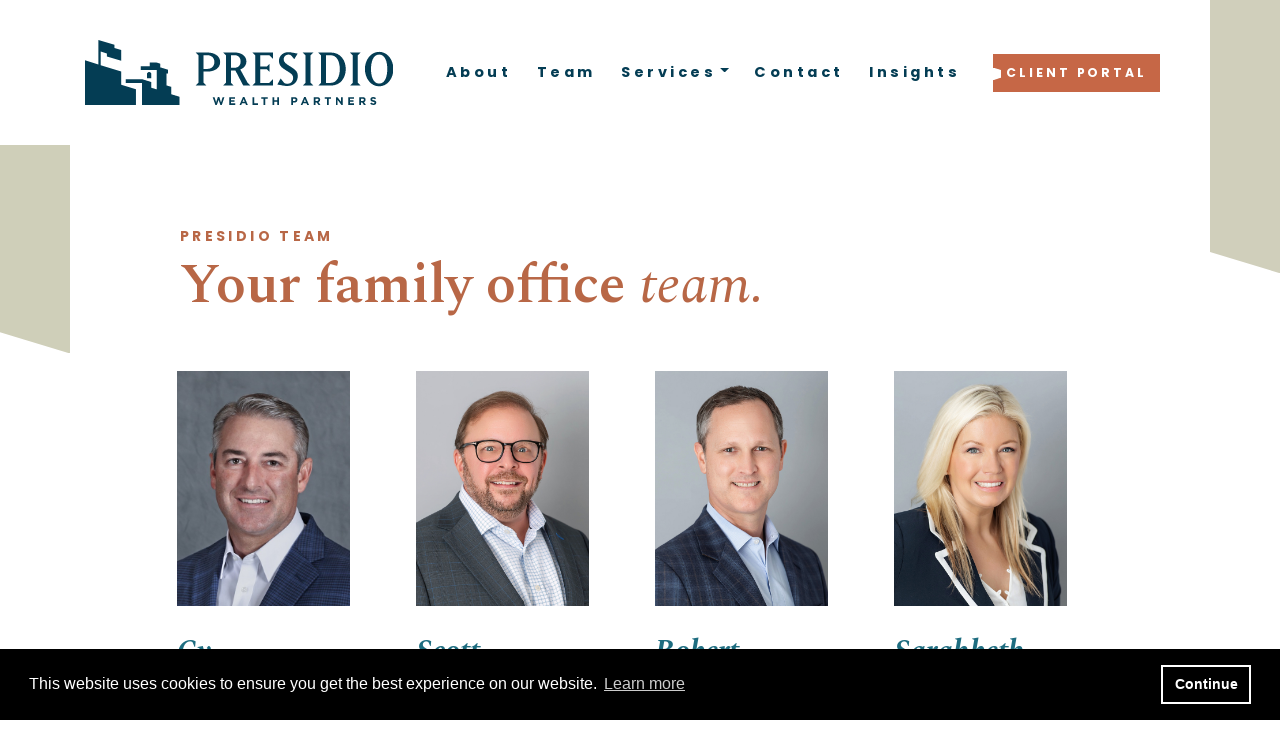

--- FILE ---
content_type: text/html
request_url: https://presidiowp.com/team.html
body_size: 6061
content:
<!DOCTYPE html>
<html lang="en">
<head>
	<meta charset="utf-8">
	<meta http-equiv="X-UA-Compatible" content="IE=edge">
	<meta name="viewport" content="width=device-width, initial-scale=1.0">
	<meta name="format-detection" content="telephone=no">
	<meta property="og:locale" content="en_US" />
	<meta property="og:type" content="website" />
	<meta name="twitter:card" content="summary" />
	<meta name="twitter:image" content="https://images.ctfassets.net/nac4rsvtoh64/3AIyU9y5iVPgUVGQ1uckXP/ab5e4479af680d8b40cc8bd5d8c5d424/presidio_logo-social-card.jpg" />
                <meta name="og:image" content="https://images.ctfassets.net/nac4rsvtoh64/3AIyU9y5iVPgUVGQ1uckXP/ab5e4479af680d8b40cc8bd5d8c5d424/presidio_logo-social-card.jpg" /><link rel="canonical" href="https://presidiowp.com/team.html" /><meta name="title" content="team" />
<meta property="og:title" content="team" />
<meta name="twitter:title" content="team" />
	<title>Team | Presidio Wealth Partners</title><meta property="og:site_name" content="Presidio Wealth Partners" />
	<script src="https://code.jquery.com/jquery-3.6.0.min.js" integrity="sha256-/xUj+3OJU5yExlq6GSYGSHk7tPXikynS7ogEvDej/m4=" crossorigin="anonymous"></script>
	<script src="https://stackpath.bootstrapcdn.com/bootstrap/4.3.1/js/bootstrap.bundle.min.js"></script>
	<link rel="icon" href="https://assets.ctfassets.net/nac4rsvtoh64/649CwbHwK3hRCVsUBXhizA/f2e7b0563473aeaba35f89c73bf0ccc9/favicon-presidio.ico" type="image/gif" sizes="16x16">
        <meta name="twitter:card" content="summary_large_image" />
	<script type="application/javascript" src="media-player.js"></script>
<script type="application/javascript" src="global.js"></script>
	
	<link rel="stylesheet" href="megamenu.css">
	<link rel="stylesheet" href="/megamenu.css">
	<link rel="stylesheet" href="bootstrap.css">
	<link rel="stylesheet" href="/bootstrap.css">
	<link rel="stylesheet" href="branded.css">
	<link rel="stylesheet" href="/branded.css">
	<!-- ANIMATE ON SCROLL -->
	<link href="https://unpkg.com/aos@2.3.1/dist/aos.css" rel="stylesheet">
	<script src="https://unpkg.com/aos@2.3.1/dist/aos.js"></script>
	<!-- HOVER.CSS -->
	<link rel="stylesheet" href="https://cdnjs.cloudflare.com/ajax/libs/hover.css/2.3.1/css/hover-min.css">
	<!-- COOKIE DISCLAIMER-->
	<link rel="stylesheet" type="text/css" href="https://cdn.jsdelivr.net/npm/cookieconsent@3/build/cookieconsent.min.css" />
	<!-- FONTAWESOME -->
	<link href="./fontawesome/css/all.min.css" rel="stylesheet">
	<link href="./fontawesome/css/fa-kit-upload.css" rel="stylesheet">
	<link href="./fontawesome/css/fa-main.css" rel="stylesheet">
	<link href="./fontawesome/css/fa-v4-font-face.css" rel="stylesheet">
	<link href="./fontawesome/css/fa-v4-shims.css" rel="stylesheet">
	<link href="./fontawesome/css/fa-v5-font-face.css" rel="stylesheet">
	<script src="https://kit.fontawesome.com/ef1be3e883.js"></script>
	<!-- Google Tag Manager -->
        <script>
    (function (w, d, s, l, i) {
      w[l] = w[l] || [];
      w[l].push({
        'gtm.start': new Date().getTime(),
        event: 'gtm.js'
      });
      var f = d.getElementsByTagName(s)[0],
        j = d.createElement(s),
        dl = l != 'dataLayer' ? '&l=' + l : '';
      j.async = true;
      j.src =
        'https://www.googletagmanager.com/gtm.js?id=' + i + dl;
      f.parentNode.insertBefore(j, f);
    })(window, document, 'script', 'dataLayer', 'GTM-KNPV9J2');
      </script>
        <!-- End Google Tag Manager -->
        <!-- Google Tag Manager -->
        <script>
    (function (w, d, s, l, i) {
      w[l] = w[l] || [];
      w[l].push({
        'gtm.start': new Date().getTime(),
        event: 'gtm.js'
      });
      var f = d.getElementsByTagName(s)[0],
        j = d.createElement(s),
        dl = l != 'dataLayer' ? '&l=' + l : '';
      j.async = true;
      j.src =
        'https://www.googletagmanager.com/gtm.js?id=' + i + dl;
      f.parentNode.insertBefore(j, f);
    })(window, document, 'script', 'dataLayer', 'GTM-MVPWHKT');
      </script>
        <!-- End Google Tag Manager -->
        
	<!-- Sharer script-->
	<!-- <script src="https://cdn.jsdelivr.net/npm/sharer.js@0.5.2/sharer.min.js"></script> -->
	<!-- <script src="sharer.js"></script> -->
</head>
<body id="ID1D1SQhsA6yx04fvy8FrmmT">
	<content class="ht-content">
		<header class="element-container navigation sticky-top bg-color-white header" id="ID6PFGLdpD4R6ZkM2u2yyBK1" >
    <div class="container ">
        <div class="row">
            <div class="nav-container col-12">
    <nav class="navbar navbar-expand-xl">
        
        
        <a href="/"><img style="width: auto; height:50px;" src="https://images.ctfassets.net/nac4rsvtoh64/6Uww6GjpUqVfyZtoeqQ6uM/f84cd375043ac85dd2ce29b266165a6a/presidio_logo.svg" alt="Presidio Wealth Partners Logo"/></a>
        
        <button class="navbar-toggler" type="button" data-toggle="collapse" data-target="#collapsibleNavbar" aria-label="Open the menu">
				<i class="fas fa-bars" aria-hidden="true"></i>
			</button>
        <div class="collapse navbar-collapse justify-content-center flex-column" id="collapsibleNavbar">
            
            <ul class="navbar-nav ml-auto">
                <li class="nav-item"><a class="nav-link" href="about.html" >About</a></li>
                <li class="nav-item"><a class="nav-link" href="team.html" >Team</a></li>
                <li class="nav-item dropdown">
                    <a class="nav-link dropdown-toggle" data-toggle="dropdown" href="#" role="button" aria-haspopup="true" aria-expanded="false">Services</a>
                    <div class="dropdown-menu">
                    <a class="dropdown-item" href="services.html" >Services</a>
                    
                        <a class="dropdown-item" href="family-office-services.html" >Family Office</a>
                    
                        <a class="dropdown-item" href="multi-generational-financial-planning.html" >Multi-Generational Planning</a>
                    
                        <a class="dropdown-item" href="business-succession-and-exit-planning.html" >Business Owners</a>
                    
                        <a class="dropdown-item" href="investment-management.html" >Investment Management</a>
                    
                        <a class="dropdown-item" href="private-deals-and-alternative-investments.html" >Private Deals</a>
                    
                        <a class="dropdown-item" href="retirement-planning.html" >Retirement Planning</a>
                    
                </div></li>
                
                <li class="nav-item"><a class="nav-link" href="contact.html" >Contact</a></li>
                <li class="nav-item"><a class="nav-link" href="insights.html" >Insights</a></li>
                <li class="nav-item"><a class="nav-link" href="client-portal.html" target="_blank">Client Portal</a></li>
            </ul>
            
        </div>
    </nav>
</div>
        </div>
    </div>
</header><section class="" id="ID2Qz49g6atzkH9d8O5ydIO4">
    <div class="container  element-container default padding-mobile padding-top-80 svg-top-left-tan none"  >
        <div class="row"><element id="ID5GAAZ0muuLuQNULCUylDX3"  class="col-md-10 col-sm-12 h2-text-color-4 offset-md-1 sub sub-orange default"   type="default">
   <a name="team-headline"></a>
   
   <div class="subheading-text"><p>Presidio Team</p></div>
   <div class="body-text"><h2>Your family office <span class="ital">team.</span> </h2><p></p></div>
   
   
   
</element></div>
    </div>
</section><section id="ID3REGDASB1QLX5qmw2HpjSB" class="repeater">
    <div class="ContainerRepeater container  padding-bottom-80 team p-text-color-2 a-text-color-2 h3-text-color-1 h4-text-color-1 pt-5 padding-mobile">
        <div class=""><div class="h3-padding-top-30">
    <a href="cy-cattan.html" target="_self">
        <img src="https://images.ctfassets.net/nac4rsvtoh64/2GuYvcFm6zop7ciJw7EQO7/da3858f7f698a2ada4d9a890c886fd08/presidio-team-headshot-cy-cattan.jpg" alt="Partner, Managing Director" class="img-fluid">
    </a>
    <div class="body-text">
        <h3>Cy <br>Cattan</h3>
        <h4></h4>
        <p>Partner, Managing Director</p>
    </div>
</div><div class="h3-padding-top-30">
    <a href="scott-bishop.html" target="_self">
        <img src="https://images.ctfassets.net/nac4rsvtoh64/3kbsbx6fgsDFjlTYiBwnOx/8d671f4aa806392a125b9e6ad2a8ef97/Presidio-Scott-Bishop-opt.jpg" alt="Partner, Managing Director" class="img-fluid">
    </a>
    <div class="body-text">
        <h3>Scott <br>Bishop</h3>
        <h4>MBA, CPA*/PFS, CFP<sup>®</sup></h4>
        <p>Partner, Managing Director</p>
    </div>
</div><div class="h3-padding-top-30">
    <a href="robert-harris.html" target="_self">
        <img src="https://images.ctfassets.net/nac4rsvtoh64/Deqe8VgR9x6dYqVqVXzJX/5ce3be0cbbaafb35f4c765893bcad436/Presidio-Robert-Harris-opt.jpg" alt="Partner, Managing Director" class="img-fluid">
    </a>
    <div class="body-text">
        <h3>Robert <br>Harris</h3>
        <h4>CFP<sup>®</sup></h4>
        <p>Partner, Managing Director</p>
    </div>
</div><div class="h3-padding-top-30">
    <a href="sarahbeth-pipkin.html" target="_self">
        <img src="https://images.ctfassets.net/nac4rsvtoh64/2oNVdz7KKoztbKzfh28M8k/653b9298172b8a199a0458e435e2bb53/Presidio-Sarahbeth-Pipkin-opt.jpg" alt="Partner, Senior Wealth Advisor" class="img-fluid">
    </a>
    <div class="body-text">
        <h3>Sarahbeth <br>Pipkin</h3>
        <h4>CFP<sup>®</sup></h4>
        <p>Partner, Senior Wealth Advisor</p>
    </div>
</div><div class="h3-padding-top-30">
    <a href="patrick-fleming.html" target="_self">
        <img src="https://images.ctfassets.net/nac4rsvtoh64/5In7XL5rv4ZPLTWK2mL02J/1e8ac82fe0311220030c2dc099503639/Presidio-Patrick-Fleming-opt.jpg" alt="Partner, Senior Wealth Advisor" class="img-fluid">
    </a>
    <div class="body-text">
        <h3>Patrick <br>Fleming</h3>
        <h4></h4>
        <p>Partner, Senior Wealth Advisor</p>
    </div>
</div><div class="h3-padding-top-30">
    <a href="nick-low.html" target="_self">
        <img src="https://images.ctfassets.net/nac4rsvtoh64/3kD43WPX3sMQQ4bru537ji/0d59748f6bf6dc904d153d45b679c9a2/Presidio-Nick-Low-opt.jpg" alt="Partner, Senior Wealth Advisor" class="img-fluid">
    </a>
    <div class="body-text">
        <h3>Nick <br>Low</h3>
        <h4></h4>
        <p>Partner, Senior Wealth Advisor</p>
    </div>
</div><div class="h3-padding-top-30">
    <a href="michael-churchill.html" target="_self">
        <img src="https://images.ctfassets.net/nac4rsvtoh64/75AFUgpNO6YXrR0ifeQRla/f79e719524ef529bb47e995cab842760/Presidio-Michael-Churchill-opt.jpg" alt="Senior Wealth Advisor, Director of Financial Planning" class="img-fluid">
    </a>
    <div class="body-text">
        <h3>Michael <br>Churchill</h3>
        <h4>CPA*, CFP<sup>®</sup></h4>
        <p>Senior Wealth Advisor, Director of Financial Planning</p>
    </div>
</div><div class="h3-padding-top-30">
    <a href="daniel-garza.html" target="_self">
        <img src="https://images.ctfassets.net/nac4rsvtoh64/6PRcOCdcIqFsQHqiISKRbN/2ddbe04ef90aff1d4e849ccf129188c5/Daniel-Garza-opt.jpg" alt="Director of Private Investments" class="img-fluid">
    </a>
    <div class="body-text">
        <h3>Daniel <br>Garza</h3>
        <h4></h4>
        <p>Director of Private Investments</p>
    </div>
</div><div class="h3-padding-top-30">
    <a href="braxton-bartlett.html" target="_self">
        <img src="https://images.ctfassets.net/nac4rsvtoh64/1KlS0GVN8Qy7XGs3mxL3wK/547a185e3348cfb093a7d950fe0e312b/Presidio-Braxton-Bartlett-opt.jpg" alt="Wealth Advisor" class="img-fluid">
    </a>
    <div class="body-text">
        <h3>Braxton <br>Bartlett</h3>
        <h4>CFP<sup>®</sup></h4>
        <p>Wealth Advisor</p>
    </div>
</div><div class="h3-padding-top-30">
    <a href="mercy-dickey.html" target="_self">
        <img src="https://images.ctfassets.net/nac4rsvtoh64/1HvWMA6KayAVXpDnMjiucY/26790b777c298ff5432af85ad5a118de/Presidio-Mercy-Dickey-opt.jpg" alt="Marketing Director, Senior Wealth Management Associate" class="img-fluid">
    </a>
    <div class="body-text">
        <h3>Mercy <br>Dickey</h3>
        <h4></h4>
        <p>Marketing Director, Senior Wealth Management Associate</p>
    </div>
</div><div class="h3-padding-top-30">
    <a href="courtney-nolan.html" target="_self">
        <img src="https://images.ctfassets.net/nac4rsvtoh64/6mktxRdGAKmUSOHn7gpIKq/f2515bf3dafee481fc5f76bf70ff83c4/Presidio-Courtney-Nolan-opt.jpg" alt="Private Investment Operations Manager" class="img-fluid">
    </a>
    <div class="body-text">
        <h3>Courtney <br>Nolan</h3>
        <h4></h4>
        <p>Private Investment Operations Manager</p>
    </div>
</div><div class="h3-padding-top-30">
    <a href="lizette-saenz.html" target="_self">
        <img src="https://images.ctfassets.net/nac4rsvtoh64/2HHk7Yp6w5FmyfMbBNNgMw/5eba9c5a4dff59cfca7602a0201b4387/Presidio-Lizette-Saenz-opt.jpg" alt="Wealth Management Associate" class="img-fluid">
    </a>
    <div class="body-text">
        <h3>Lizette <br>Saenz</h3>
        <h4></h4>
        <p>Wealth Management Associate</p>
    </div>
</div><div class="h3-padding-top-30">
    <a href="latika-tillis.html" target="_self">
        <img src="https://images.ctfassets.net/nac4rsvtoh64/7hy51z6tjMoHmmjoCPpz5u/99f09c475c0bc168ab0dc1efb28b3a2a/Presidio-LaTika-Tillis-opt.jpg" alt="Director of Operations" class="img-fluid">
    </a>
    <div class="body-text">
        <h3>LaTika <br>Tillis</h3>
        <h4></h4>
        <p>Director of Operations</p>
    </div>
</div><div class="h3-padding-top-30">
    <a href="brandon-hicks.html" target="_self">
        <img src="https://images.ctfassets.net/nac4rsvtoh64/7cHmaBqjvLdCzocYwAk3VQ/6ddd53584068733b74a7b1cbcc7dcfee/Brandon-Hicks-Headshot-opt.jpg" alt="Wealth Management Associate, Onboarding Specialist" class="img-fluid">
    </a>
    <div class="body-text">
        <h3>Brandon <br>Hicks</h3>
        <h4></h4>
        <p>Wealth Management Associate, Onboarding Specialist</p>
    </div>
</div></div>
        <span class="repeater-message"></span>
    </div>
</section><section class="" id="IDpgv95hcpdgNC10oUwsl6k">
    <div class="container  element-container default padding-mobile padding-top-100 padding-bottom-100 none"  >
        <div class="row"><element id="ID1sKOOC3TMPTk2DwYH64PXC"  class="col-lg-10 col-md-12 col-sm-12 h2-text-align-center h2-text-color-4 offset-lg-1 default"   type="default">
   <a name="presidio-formstack-contact-us-wcomment"></a>
   
   
   <div class="body-text"><h2>Talk to us <span class="ital">today.</span> </h2><p><script type="text/javascript" src="https://hta-forms.formstack.com/forms/js.php/presidio_contactus_wcomment"></script><noscript><a href="https://hta-forms.formstack.com/forms/presidio_contactus_wcomment" title="Online Form">Online Form - presidio_contactus_wcomment</a></noscript><script>document.onload() = function(){let cancelButton = document.getElementsByClassName("fs-form-dialog__cancel")[0] let confirmButton = document.getElementsByClassName("fs-form-dialog__confirm")[0] cancelButton.remove() confirmButton.remove()}</script></p></div>
   
   
   
</element></div>
    </div>
</section><section class="outer-container element-container default bg-color-3 position-relative nested container-fluid"  id="ID1WC1qM7gxMAEj23dTsQaYQ" >
    <div class="row outer-row">
        <section class="inner-container container">
            <div class="row inner-row">
                <element id="ID3FrgHhKzoyOgxqC6oRRAKV"  class="col-12 padding-bottom-50 padding-top-50 default"   type="default">
   <a name="presidio-footer-tan-block"></a>
   
   
   
   
   
   
</element>
            </div>
        </section>
    </div>
</section><section class="outer-container element-container image-on-top-with-text default rawelement bg-color-2 padding-top-100 padding-bottom-100 position-relative padding-mobile nested container-fluid"  id="IDwLsNp77a9r9KbDaHEgPWd" >
    <div class="row outer-row">
        <section class="inner-container container">
            <div class="row inner-row">
                <element id="ID4H4867feTrL13e00y6Vd5f" class="col-lg-2 col-md-3 col-sm-12 footer-logo offset-lg-1 padding-bottom-35 image-on-top-with-text" type="image-on-top-with-text" >
    <a name="presidio-footer-logo"></a>
    <div class="image-wrapper">
    
    <img class="img-fluid" src="https://images.ctfassets.net/nac4rsvtoh64/7iO7kLbxqHVYVBdlvXKwwm/5b20fc6bff58d0135623df439cdbc9a7/footer_logo.svg" alt="Presidio Footer Logo"/>
    
</div>
    
    
    
    
    
 </element><element id="ID2TaiMLIIuSjA2lqQoVcd0d"  class="col-lg-4 col-md-4 col-sm-12 footer-contact default"   type="default">
   <a name="presidio-footer-contact-address"></a>
   
   
   <div class="body-text"><p><span class="footer-name">Presidio Wealth Partners</span><br>952 Echo Lane, <br>Suite 460<br>Houston, TX 77024</p></div>
   
   
   
</element><element id="IDz28mtDrrC33H7guyL6OgC"  class="a-text-color-white col-md-5 col-sm-12 default"   type="default">
   <a name="presidio-footer-contact-phone"></a>
   
   
   <div class="body-text"><p><span class="footer-title">CONTACT</span></p><p><a href="tel:7138321301" target="_blank" rel="noopener"><img src="https://images.ctfassets.net/nac4rsvtoh64/2FEkOAnWqpHQ6TlP2nwrOv/269fb757855f190efd10fc37ece3ad81/phone_icon.svg" class="footer-social" height="21" alt="presidio phone icon"/></a><a href="tel:7138321325">(713) 832-1325</a></p><p><a href="mailto:info@presidiowp.com" target="_blank" rel="noopener"><img src="https://images.ctfassets.net/nac4rsvtoh64/5w1GEqIaCjyPC8tntBIUrg/7bf71e39718c98f598adfc3f2018528a/email_icon.svg" class="footer-social" height="21" alt="presidio phone icon"/></a><a href="mailto:info@presidiowp.com">info@presidiowp.com</a></p><p><a href="https://www.linkedin.com/company/presidio-wealth-partners/" target="_blank" rel="noopener"><img src="https://images.ctfassets.net/nac4rsvtoh64/1m3FiiVBq7arlMCTazVxrO/b8b8d23f0bd91007ae104b14f35ec569/presidio-linkedin-in.svg" class="footer-social" height="21" alt="presidio linkedin icon"/></a><a href="https://www.linkedin.com/company/presidio-wealth-partners/">Follow Presidio on LinkedIn<sup class="">®</sup></a></p></div>
   
   
   
</element><element id="ID41pGDSSzOGrexCMnsN8fW4"  class="a-text-color-3 col-md-11 col-sm-12 footer-legal p-margin-bottom-0 p-text-color-3 pt-4 default"   type="default">
   <a name="presidio-footer-legal-privacy"></a>
   
   
   <div class="body-text"><p>Hightower Advisors, LLC is a SEC registered investment adviser.</p><p><b>Form Client Relationship Summary (&quot;Form CRS&quot;)</b> is a brief summary of the brokerage and advisor services we offer.<br><a href="https://hightoweradvisors.com/resources/HTA-Form-CRS.pdf" target="_blank" class="footer-link-alt">HTA Client Relationship Summary</a><br><a href="https://hightoweradvisors.com/resources/HTS-Form-CRS.pdf" target="_blank" class="footer-link-alt">HTS Client Relationship Summary</a></p><ul><li><p>©2025 Hightower Advisors. All Rights Reserved.</p></li><li><p><a href="https://hightoweradvisors.com/legal-and-privacy.html">Legal &amp; Privacy</a></p></li><li><p><a href="https://hightoweradvisors.com/web-accessibility-policy.html">Web Accessibility Policy</a></p></li></ul><p></p></div>
   
   
   
</element>
                
        <element-raw-html id="ID61RQ0PZqG1CA54ezlwJ64y" 
         class=""
         style="height:null;">
            <script>
 $(function() {
//Sticky
        $(window).scroll(function() {
            var scroll = $(window).scrollTop();
    
            if (scroll >= 50) {
                $(".header").addClass("nav-sticky");
            } else {
                $(".header").removeClass("nav-sticky");
            }
        });
 });


</script>
        </element-raw-html>
    
        
                
        <element-raw-html id="ID3d3Wluq7OCQNWd5u5rG7rz" 
         class=""
         style="height:null;">
            <!-- Start of HubSpot Embed Code -->
<script type="text/javascript" id="hs-script-loader" async defer src="//js.hs-scripts.com/46917198.js?businessUnitId=2407362"></script>
<!-- End of HubSpot Embed Code -->
        </element-raw-html>
    
        
            </div>
        </section>
    </div>
</section>
	</content>
	<div id="megamenuData" style="display:none;">[{"level1":[{"title":"About","anchor":"about","openNewWindow":false,"level2":[]},{"title":"Team","anchor":"team","openNewWindow":false,"level2":[]},{"title":"Services","anchor":"services","openNewWindow":false,"level2":[{"anchor":"family-office-services","subTitle":"Family Office","openNewWindow":false},{"anchor":"multi-generational-financial-planning","subTitle":"Multi-Generational Planning","openNewWindow":false},{"anchor":"business-succession-&-exit-planning","subTitle":"Business Owners","openNewWindow":false},{"anchor":"investment-management","subTitle":"Investment Management","openNewWindow":false},{"anchor":"private-deals-&-alternative-investments","subTitle":"Private Deals","openNewWindow":false},{"anchor":"retirement-planning","subTitle":"Retirement Planning","openNewWindow":false}]},{"title":"Contact","anchor":"contact","openNewWindow":false,"level2":[]},{"title":"Insights","anchor":"insights","openNewWindow":false,"level2":[]},{"title":"Client Portal","anchor":"client-portal","openNewWindow":true,"level2":[]}]}]</div>
	<!-- Google Tag Manager (noscript) -->
            <noscript><iframe src="https://www.googletagmanager.com/ns.html?id=GTM-KNPV9J2"
            height="0" width="0" style="display:none;visibility:hidden"></iframe></noscript>
            <!-- End Google Tag Manager (noscript) --><!-- Google Tag Manager (noscript) -->
                <noscript><iframe src="https://www.googletagmanager.com/ns.html?id=GTM-MVPWHKT"
                height="0" width="0" style="display:none;visibility:hidden"></iframe></noscript>
                <!-- End Google Tag Manager (noscript) -->
	<script src="https://cdn.jsdelivr.net/npm/cookieconsent@3/build/cookieconsent.min.js" data-cfasync="false"></script>
	<script>
		window.cookieconsent.initialise({
			"palette": {
				"popup": {
					"background": "#000"
				},
				"button": {
					"background": "transparent",
					"border": "#ffffff",
					"text": "#ffffff"
				}
			},
			"content": {
				"dismiss": "Continue",
				"href": "https://hightoweradvisors.com/legal-and-privacy.html#cookie-policy"
			}
		});
	</script>
	<script>
		AOS.init();
	</script>
		
</body>
</html>

--- FILE ---
content_type: text/css
request_url: https://presidiowp.com/branded.css
body_size: 40827
content:
@import"https://fonts.googleapis.com/css2?family=Poppins:wght@400;600;700&family=Spectral:ital,wght@0,600;0,700;1,400;1,700&display=swap";iframe[id^=skOptin]{min-height:400px !important}.padding-5{padding:5px}.padding-10{padding:10px}.padding-15{padding:15px}.padding-20{padding:20px}.padding-25{padding:25px}.padding-30{padding:30px}.padding-35{padding:35px}.padding-40{padding:40px}.padding-45{padding:45px}.padding-50{padding:50px}.padding-55{padding:55px}.padding-60{padding:60px}.padding-65{padding:65px}.padding-70{padding:70px}.padding-75{padding:75px}.padding-80{padding:80px}.padding-85{padding:85px}.padding-90{padding:90px}.padding-95{padding:95px}.padding-100{padding:100px}.padding-105{padding:105px}.padding-110{padding:110px}.padding-115{padding:115px}.padding-120{padding:120px}.padding-125{padding:125px}.padding-130{padding:130px}.padding-135{padding:135px}.padding-140{padding:140px}.padding-145{padding:145px}.padding-150{padding:150px}.padding-155{padding:155px}.padding-160{padding:160px}.padding-165{padding:165px}.padding-170{padding:170px}.padding-175{padding:175px}.padding-180{padding:180px}.padding-185{padding:185px}.padding-190{padding:190px}.padding-195{padding:195px}.padding-200{padding:200px}.padding-205{padding:205px}.padding-210{padding:210px}.padding-215{padding:215px}.padding-220{padding:220px}.padding-225{padding:225px}.padding-230{padding:230px}.padding-235{padding:235px}.padding-240{padding:240px}.padding-245{padding:245px}.padding-250{padding:250px}.padding-255{padding:255px}.padding-260{padding:260px}.padding-265{padding:265px}.padding-270{padding:270px}.padding-275{padding:275px}.padding-280{padding:280px}.padding-285{padding:285px}.padding-290{padding:290px}.padding-295{padding:295px}.padding-300{padding:300px}.padding-top-5{padding-top:5px}.padding-top-10{padding-top:10px}.padding-top-15{padding-top:15px}.padding-top-20{padding-top:20px}.padding-top-25{padding-top:25px}.padding-top-30{padding-top:30px}.padding-top-35{padding-top:35px}.padding-top-40{padding-top:40px}.padding-top-45{padding-top:45px}.padding-top-50{padding-top:50px}.padding-top-55{padding-top:55px}.padding-top-60{padding-top:60px}.padding-top-65{padding-top:65px}.padding-top-70{padding-top:70px}.padding-top-75{padding-top:75px}.padding-top-80{padding-top:80px}.padding-top-85{padding-top:85px}.padding-top-90{padding-top:90px}.padding-top-95{padding-top:95px}.padding-top-100{padding-top:100px}.padding-top-105{padding-top:105px}.padding-top-110{padding-top:110px}.padding-top-115{padding-top:115px}.padding-top-120{padding-top:120px}.padding-top-125{padding-top:125px}.padding-top-130{padding-top:130px}.padding-top-135{padding-top:135px}.padding-top-140{padding-top:140px}.padding-top-145{padding-top:145px}.padding-top-150{padding-top:150px}.padding-top-155{padding-top:155px}.padding-top-160{padding-top:160px}.padding-top-165{padding-top:165px}.padding-top-170{padding-top:170px}.padding-top-175{padding-top:175px}.padding-top-180{padding-top:180px}.padding-top-185{padding-top:185px}.padding-top-190{padding-top:190px}.padding-top-195{padding-top:195px}.padding-top-200{padding-top:200px}.padding-top-205{padding-top:205px}.padding-top-210{padding-top:210px}.padding-top-215{padding-top:215px}.padding-top-220{padding-top:220px}.padding-top-225{padding-top:225px}.padding-top-230{padding-top:230px}.padding-top-235{padding-top:235px}.padding-top-240{padding-top:240px}.padding-top-245{padding-top:245px}.padding-top-250{padding-top:250px}.padding-top-255{padding-top:255px}.padding-top-260{padding-top:260px}.padding-top-265{padding-top:265px}.padding-top-270{padding-top:270px}.padding-top-275{padding-top:275px}.padding-top-280{padding-top:280px}.padding-top-285{padding-top:285px}.padding-top-290{padding-top:290px}.padding-top-295{padding-top:295px}.padding-top-300{padding-top:300px}.padding-top-vh-1{padding-top:5vh}.padding-top-vh-2{padding-top:10vh}.padding-top-vh-3{padding-top:15vh}.padding-top-vh-4{padding-top:20vh}.padding-top-vh-5{padding-top:25vh}.padding-top-vh-6{padding-top:30vh}.padding-top-vh-7{padding-top:35vh}.padding-top-vh-8{padding-top:40vh}.padding-top-vh-9{padding-top:45vh}.padding-top-vh-10{padding-top:50vh}.padding-top-vh-11{padding-top:55vh}.padding-top-vh-12{padding-top:60vh}.padding-top-vh-13{padding-top:65vh}.padding-top-vh-14{padding-top:70vh}.padding-top-vh-15{padding-top:75vh}.padding-top-vh-16{padding-top:80vh}.padding-top-vh-17{padding-top:85vh}.padding-top-vh-18{padding-top:90vh}.padding-top-vh-19{padding-top:95vh}.padding-top-vh-20{padding-top:100vh}.padding-right-5{padding-right:5px}.padding-right-10{padding-right:10px}.padding-right-15{padding-right:15px}.padding-right-20{padding-right:20px}.padding-right-25{padding-right:25px}.padding-right-30{padding-right:30px}.padding-right-35{padding-right:35px}.padding-right-40{padding-right:40px}.padding-right-45{padding-right:45px}.padding-right-50{padding-right:50px}.padding-right-55{padding-right:55px}.padding-right-60{padding-right:60px}.padding-right-65{padding-right:65px}.padding-right-70{padding-right:70px}.padding-right-75{padding-right:75px}.padding-right-80{padding-right:80px}.padding-right-85{padding-right:85px}.padding-right-90{padding-right:90px}.padding-right-95{padding-right:95px}.padding-right-100{padding-right:100px}.padding-right-105{padding-right:105px}.padding-right-110{padding-right:110px}.padding-right-115{padding-right:115px}.padding-right-120{padding-right:120px}.padding-right-125{padding-right:125px}.padding-right-130{padding-right:130px}.padding-right-135{padding-right:135px}.padding-right-140{padding-right:140px}.padding-right-145{padding-right:145px}.padding-right-150{padding-right:150px}.padding-right-155{padding-right:155px}.padding-right-160{padding-right:160px}.padding-right-165{padding-right:165px}.padding-right-170{padding-right:170px}.padding-right-175{padding-right:175px}.padding-right-180{padding-right:180px}.padding-right-185{padding-right:185px}.padding-right-190{padding-right:190px}.padding-right-195{padding-right:195px}.padding-right-200{padding-right:200px}.padding-right-205{padding-right:205px}.padding-right-210{padding-right:210px}.padding-right-215{padding-right:215px}.padding-right-220{padding-right:220px}.padding-right-225{padding-right:225px}.padding-right-230{padding-right:230px}.padding-right-235{padding-right:235px}.padding-right-240{padding-right:240px}.padding-right-245{padding-right:245px}.padding-right-250{padding-right:250px}.padding-right-255{padding-right:255px}.padding-right-260{padding-right:260px}.padding-right-265{padding-right:265px}.padding-right-270{padding-right:270px}.padding-right-275{padding-right:275px}.padding-right-280{padding-right:280px}.padding-right-285{padding-right:285px}.padding-right-290{padding-right:290px}.padding-right-295{padding-right:295px}.padding-right-300{padding-right:300px}.padding-bottom-5{padding-bottom:5px}.padding-bottom-10{padding-bottom:10px}.padding-bottom-15{padding-bottom:15px}.padding-bottom-20{padding-bottom:20px}.padding-bottom-25{padding-bottom:25px}.padding-bottom-30{padding-bottom:30px}.padding-bottom-35{padding-bottom:35px}.padding-bottom-40{padding-bottom:40px}.padding-bottom-45{padding-bottom:45px}.padding-bottom-50{padding-bottom:50px}.padding-bottom-55{padding-bottom:55px}.padding-bottom-60{padding-bottom:60px}.padding-bottom-65{padding-bottom:65px}.padding-bottom-70{padding-bottom:70px}.padding-bottom-75{padding-bottom:75px}.padding-bottom-80{padding-bottom:80px}.padding-bottom-85{padding-bottom:85px}.padding-bottom-90{padding-bottom:90px}.padding-bottom-95{padding-bottom:95px}.padding-bottom-100{padding-bottom:100px}.padding-bottom-105{padding-bottom:105px}.padding-bottom-110{padding-bottom:110px}.padding-bottom-115{padding-bottom:115px}.padding-bottom-120{padding-bottom:120px}.padding-bottom-125{padding-bottom:125px}.padding-bottom-130{padding-bottom:130px}.padding-bottom-135{padding-bottom:135px}.padding-bottom-140{padding-bottom:140px}.padding-bottom-145{padding-bottom:145px}.padding-bottom-150{padding-bottom:150px}.padding-bottom-155{padding-bottom:155px}.padding-bottom-160{padding-bottom:160px}.padding-bottom-165{padding-bottom:165px}.padding-bottom-170{padding-bottom:170px}.padding-bottom-175{padding-bottom:175px}.padding-bottom-180{padding-bottom:180px}.padding-bottom-185{padding-bottom:185px}.padding-bottom-190{padding-bottom:190px}.padding-bottom-195{padding-bottom:195px}.padding-bottom-200{padding-bottom:200px}.padding-bottom-205{padding-bottom:205px}.padding-bottom-210{padding-bottom:210px}.padding-bottom-215{padding-bottom:215px}.padding-bottom-220{padding-bottom:220px}.padding-bottom-225{padding-bottom:225px}.padding-bottom-230{padding-bottom:230px}.padding-bottom-235{padding-bottom:235px}.padding-bottom-240{padding-bottom:240px}.padding-bottom-245{padding-bottom:245px}.padding-bottom-250{padding-bottom:250px}.padding-bottom-255{padding-bottom:255px}.padding-bottom-260{padding-bottom:260px}.padding-bottom-265{padding-bottom:265px}.padding-bottom-270{padding-bottom:270px}.padding-bottom-275{padding-bottom:275px}.padding-bottom-280{padding-bottom:280px}.padding-bottom-285{padding-bottom:285px}.padding-bottom-290{padding-bottom:290px}.padding-bottom-295{padding-bottom:295px}.padding-bottom-300{padding-bottom:300px}.padding-left-5{padding-left:5px}.padding-left-10{padding-left:10px}.padding-left-15{padding-left:15px}.padding-left-20{padding-left:20px}.padding-left-25{padding-left:25px}.padding-left-30{padding-left:30px}.padding-left-35{padding-left:35px}.padding-left-40{padding-left:40px}.padding-left-45{padding-left:45px}.padding-left-50{padding-left:50px}.padding-left-55{padding-left:55px}.padding-left-60{padding-left:60px}.padding-left-65{padding-left:65px}.padding-left-70{padding-left:70px}.padding-left-75{padding-left:75px}.padding-left-80{padding-left:80px}.padding-left-85{padding-left:85px}.padding-left-90{padding-left:90px}.padding-left-95{padding-left:95px}.padding-left-100{padding-left:100px}.padding-left-105{padding-left:105px}.padding-left-110{padding-left:110px}.padding-left-115{padding-left:115px}.padding-left-120{padding-left:120px}.padding-left-125{padding-left:125px}.padding-left-130{padding-left:130px}.padding-left-135{padding-left:135px}.padding-left-140{padding-left:140px}.padding-left-145{padding-left:145px}.padding-left-150{padding-left:150px}.padding-left-155{padding-left:155px}.padding-left-160{padding-left:160px}.padding-left-165{padding-left:165px}.padding-left-170{padding-left:170px}.padding-left-175{padding-left:175px}.padding-left-180{padding-left:180px}.padding-left-185{padding-left:185px}.padding-left-190{padding-left:190px}.padding-left-195{padding-left:195px}.padding-left-200{padding-left:200px}.padding-left-205{padding-left:205px}.padding-left-210{padding-left:210px}.padding-left-215{padding-left:215px}.padding-left-220{padding-left:220px}.padding-left-225{padding-left:225px}.padding-left-230{padding-left:230px}.padding-left-235{padding-left:235px}.padding-left-240{padding-left:240px}.padding-left-245{padding-left:245px}.padding-left-250{padding-left:250px}.padding-left-255{padding-left:255px}.padding-left-260{padding-left:260px}.padding-left-265{padding-left:265px}.padding-left-270{padding-left:270px}.padding-left-275{padding-left:275px}.padding-left-280{padding-left:280px}.padding-left-285{padding-left:285px}.padding-left-290{padding-left:290px}.padding-left-295{padding-left:295px}.padding-left-300{padding-left:300px}.padding-none{padding:0}.padding-1-pct{padding:1%}.padding-2-pct{padding:2%}.padding-3-pct{padding:3%}.padding-4-pct{padding:4%}.padding-5-pct{padding:5%}.padding-6-pct{padding:6%}.padding-7-pct{padding:7%}.padding-8-pct{padding:8%}.padding-9-pct{padding:9%}.padding-10-pct{padding:10%}.padding-top-1-pct{padding-top:1%}.padding-top-2-pct{padding-top:2%}.padding-top-3-pct{padding-top:3%}.padding-top-4-pct{padding-top:4%}.padding-top-5-pct{padding-top:5%}.padding-top-6-pct{padding-top:6%}.padding-top-7-pct{padding-top:7%}.padding-top-8-pct{padding-top:8%}.padding-top-9-pct{padding-top:9%}.padding-top-10-pct{padding-top:10%}.padding-right-1-pct{padding-right:1%}.padding-right-2-pct{padding-right:2%}.padding-right-3-pct{padding-right:3%}.padding-right-4-pct{padding-right:4%}.padding-right-5-pct{padding-right:5%}.padding-right-6-pct{padding-right:6%}.padding-right-7-pct{padding-right:7%}.padding-right-8-pct{padding-right:8%}.padding-right-9-pct{padding-right:9%}.padding-right-10-pct{padding-right:10%}.padding-bottom-1-pct{padding-bottom:1%}.padding-bottom-2-pct{padding-bottom:2%}.padding-bottom-3-pct{padding-bottom:3%}.padding-bottom-4-pct{padding-bottom:4%}.padding-bottom-5-pct{padding-bottom:5%}.padding-bottom-6-pct{padding-bottom:6%}.padding-bottom-7-pct{padding-bottom:7%}.padding-bottom-8-pct{padding-bottom:8%}.padding-bottom-9-pct{padding-bottom:9%}.padding-bottom-10-pct{padding-bottom:10%}.padding-left-1-pct{padding-left:1%}.padding-left-2-pct{padding-left:2%}.padding-left-3-pct{padding-left:3%}.padding-left-4-pct{padding-left:4%}.padding-left-5-pct{padding-left:5%}.padding-left-6-pct{padding-left:6%}.padding-left-7-pct{padding-left:7%}.padding-left-8-pct{padding-left:8%}.padding-left-9-pct{padding-left:9%}.padding-left-10-pct{padding-left:10%}.margin-5{margin:5px}.margin-10{margin:10px}.margin-15{margin:15px}.margin-20{margin:20px}.margin-25{margin:25px}.margin-30{margin:30px}.margin-35{margin:35px}.margin-40{margin:40px}.margin-45{margin:45px}.margin-50{margin:50px}.margin-55{margin:55px}.margin-60{margin:60px}.margin-65{margin:65px}.margin-70{margin:70px}.margin-75{margin:75px}.margin-80{margin:80px}.margin-85{margin:85px}.margin-90{margin:90px}.margin-95{margin:95px}.margin-100{margin:100px}.margin-105{margin:105px}.margin-110{margin:110px}.margin-115{margin:115px}.margin-120{margin:120px}.margin-125{margin:125px}.margin-130{margin:130px}.margin-135{margin:135px}.margin-140{margin:140px}.margin-145{margin:145px}.margin-150{margin:150px}.margin-155{margin:155px}.margin-160{margin:160px}.margin-165{margin:165px}.margin-170{margin:170px}.margin-175{margin:175px}.margin-180{margin:180px}.margin-185{margin:185px}.margin-190{margin:190px}.margin-195{margin:195px}.margin-200{margin:200px}.margin-205{margin:205px}.margin-210{margin:210px}.margin-215{margin:215px}.margin-220{margin:220px}.margin-225{margin:225px}.margin-230{margin:230px}.margin-235{margin:235px}.margin-240{margin:240px}.margin-245{margin:245px}.margin-250{margin:250px}.margin-255{margin:255px}.margin-260{margin:260px}.margin-265{margin:265px}.margin-270{margin:270px}.margin-275{margin:275px}.margin-280{margin:280px}.margin-285{margin:285px}.margin-290{margin:290px}.margin-295{margin:295px}.margin-300{margin:300px}.margin-top-5{margin-top:5px}.margin-top-10{margin-top:10px}.margin-top-15{margin-top:15px}.margin-top-20{margin-top:20px}.margin-top-25{margin-top:25px}.margin-top-30{margin-top:30px}.margin-top-35{margin-top:35px}.margin-top-40{margin-top:40px}.margin-top-45{margin-top:45px}.margin-top-50{margin-top:50px}.margin-top-55{margin-top:55px}.margin-top-60{margin-top:60px}.margin-top-65{margin-top:65px}.margin-top-70{margin-top:70px}.margin-top-75{margin-top:75px}.margin-top-80{margin-top:80px}.margin-top-85{margin-top:85px}.margin-top-90{margin-top:90px}.margin-top-95{margin-top:95px}.margin-top-100{margin-top:100px}.margin-top-105{margin-top:105px}.margin-top-110{margin-top:110px}.margin-top-115{margin-top:115px}.margin-top-120{margin-top:120px}.margin-top-125{margin-top:125px}.margin-top-130{margin-top:130px}.margin-top-135{margin-top:135px}.margin-top-140{margin-top:140px}.margin-top-145{margin-top:145px}.margin-top-150{margin-top:150px}.margin-top-155{margin-top:155px}.margin-top-160{margin-top:160px}.margin-top-165{margin-top:165px}.margin-top-170{margin-top:170px}.margin-top-175{margin-top:175px}.margin-top-180{margin-top:180px}.margin-top-185{margin-top:185px}.margin-top-190{margin-top:190px}.margin-top-195{margin-top:195px}.margin-top-200{margin-top:200px}.margin-top-205{margin-top:205px}.margin-top-210{margin-top:210px}.margin-top-215{margin-top:215px}.margin-top-220{margin-top:220px}.margin-top-225{margin-top:225px}.margin-top-230{margin-top:230px}.margin-top-235{margin-top:235px}.margin-top-240{margin-top:240px}.margin-top-245{margin-top:245px}.margin-top-250{margin-top:250px}.margin-top-255{margin-top:255px}.margin-top-260{margin-top:260px}.margin-top-265{margin-top:265px}.margin-top-270{margin-top:270px}.margin-top-275{margin-top:275px}.margin-top-280{margin-top:280px}.margin-top-285{margin-top:285px}.margin-top-290{margin-top:290px}.margin-top-295{margin-top:295px}.margin-top-300{margin-top:300px}.margin-right-5{margin-right:5px}.margin-right-10{margin-right:10px}.margin-right-15{margin-right:15px}.margin-right-20{margin-right:20px}.margin-right-25{margin-right:25px}.margin-right-30{margin-right:30px}.margin-right-35{margin-right:35px}.margin-right-40{margin-right:40px}.margin-right-45{margin-right:45px}.margin-right-50{margin-right:50px}.margin-right-55{margin-right:55px}.margin-right-60{margin-right:60px}.margin-right-65{margin-right:65px}.margin-right-70{margin-right:70px}.margin-right-75{margin-right:75px}.margin-right-80{margin-right:80px}.margin-right-85{margin-right:85px}.margin-right-90{margin-right:90px}.margin-right-95{margin-right:95px}.margin-right-100{margin-right:100px}.margin-right-105{margin-right:105px}.margin-right-110{margin-right:110px}.margin-right-115{margin-right:115px}.margin-right-120{margin-right:120px}.margin-right-125{margin-right:125px}.margin-right-130{margin-right:130px}.margin-right-135{margin-right:135px}.margin-right-140{margin-right:140px}.margin-right-145{margin-right:145px}.margin-right-150{margin-right:150px}.margin-right-155{margin-right:155px}.margin-right-160{margin-right:160px}.margin-right-165{margin-right:165px}.margin-right-170{margin-right:170px}.margin-right-175{margin-right:175px}.margin-right-180{margin-right:180px}.margin-right-185{margin-right:185px}.margin-right-190{margin-right:190px}.margin-right-195{margin-right:195px}.margin-right-200{margin-right:200px}.margin-right-205{margin-right:205px}.margin-right-210{margin-right:210px}.margin-right-215{margin-right:215px}.margin-right-220{margin-right:220px}.margin-right-225{margin-right:225px}.margin-right-230{margin-right:230px}.margin-right-235{margin-right:235px}.margin-right-240{margin-right:240px}.margin-right-245{margin-right:245px}.margin-right-250{margin-right:250px}.margin-right-255{margin-right:255px}.margin-right-260{margin-right:260px}.margin-right-265{margin-right:265px}.margin-right-270{margin-right:270px}.margin-right-275{margin-right:275px}.margin-right-280{margin-right:280px}.margin-right-285{margin-right:285px}.margin-right-290{margin-right:290px}.margin-right-295{margin-right:295px}.margin-right-300{margin-right:300px}.margin-bottom-5{margin-bottom:5px}.margin-bottom-10{margin-bottom:10px}.margin-bottom-15{margin-bottom:15px}.margin-bottom-20{margin-bottom:20px}.margin-bottom-25{margin-bottom:25px}.margin-bottom-30{margin-bottom:30px}.margin-bottom-35{margin-bottom:35px}.margin-bottom-40{margin-bottom:40px}.margin-bottom-45{margin-bottom:45px}.margin-bottom-50{margin-bottom:50px}.margin-bottom-55{margin-bottom:55px}.margin-bottom-60{margin-bottom:60px}.margin-bottom-65{margin-bottom:65px}.margin-bottom-70{margin-bottom:70px}.margin-bottom-75{margin-bottom:75px}.margin-bottom-80{margin-bottom:80px}.margin-bottom-85{margin-bottom:85px}.margin-bottom-90{margin-bottom:90px}.margin-bottom-95{margin-bottom:95px}.margin-bottom-100{margin-bottom:100px}.margin-bottom-105{margin-bottom:105px}.margin-bottom-110{margin-bottom:110px}.margin-bottom-115{margin-bottom:115px}.margin-bottom-120{margin-bottom:120px}.margin-bottom-125{margin-bottom:125px}.margin-bottom-130{margin-bottom:130px}.margin-bottom-135{margin-bottom:135px}.margin-bottom-140{margin-bottom:140px}.margin-bottom-145{margin-bottom:145px}.margin-bottom-150{margin-bottom:150px}.margin-bottom-155{margin-bottom:155px}.margin-bottom-160{margin-bottom:160px}.margin-bottom-165{margin-bottom:165px}.margin-bottom-170{margin-bottom:170px}.margin-bottom-175{margin-bottom:175px}.margin-bottom-180{margin-bottom:180px}.margin-bottom-185{margin-bottom:185px}.margin-bottom-190{margin-bottom:190px}.margin-bottom-195{margin-bottom:195px}.margin-bottom-200{margin-bottom:200px}.margin-bottom-205{margin-bottom:205px}.margin-bottom-210{margin-bottom:210px}.margin-bottom-215{margin-bottom:215px}.margin-bottom-220{margin-bottom:220px}.margin-bottom-225{margin-bottom:225px}.margin-bottom-230{margin-bottom:230px}.margin-bottom-235{margin-bottom:235px}.margin-bottom-240{margin-bottom:240px}.margin-bottom-245{margin-bottom:245px}.margin-bottom-250{margin-bottom:250px}.margin-bottom-255{margin-bottom:255px}.margin-bottom-260{margin-bottom:260px}.margin-bottom-265{margin-bottom:265px}.margin-bottom-270{margin-bottom:270px}.margin-bottom-275{margin-bottom:275px}.margin-bottom-280{margin-bottom:280px}.margin-bottom-285{margin-bottom:285px}.margin-bottom-290{margin-bottom:290px}.margin-bottom-295{margin-bottom:295px}.margin-bottom-300{margin-bottom:300px}.margin-left-5{margin-left:5px}.margin-left-10{margin-left:10px}.margin-left-15{margin-left:15px}.margin-left-20{margin-left:20px}.margin-left-25{margin-left:25px}.margin-left-30{margin-left:30px}.margin-left-35{margin-left:35px}.margin-left-40{margin-left:40px}.margin-left-45{margin-left:45px}.margin-left-50{margin-left:50px}.margin-left-55{margin-left:55px}.margin-left-60{margin-left:60px}.margin-left-65{margin-left:65px}.margin-left-70{margin-left:70px}.margin-left-75{margin-left:75px}.margin-left-80{margin-left:80px}.margin-left-85{margin-left:85px}.margin-left-90{margin-left:90px}.margin-left-95{margin-left:95px}.margin-left-100{margin-left:100px}.margin-left-105{margin-left:105px}.margin-left-110{margin-left:110px}.margin-left-115{margin-left:115px}.margin-left-120{margin-left:120px}.margin-left-125{margin-left:125px}.margin-left-130{margin-left:130px}.margin-left-135{margin-left:135px}.margin-left-140{margin-left:140px}.margin-left-145{margin-left:145px}.margin-left-150{margin-left:150px}.margin-left-155{margin-left:155px}.margin-left-160{margin-left:160px}.margin-left-165{margin-left:165px}.margin-left-170{margin-left:170px}.margin-left-175{margin-left:175px}.margin-left-180{margin-left:180px}.margin-left-185{margin-left:185px}.margin-left-190{margin-left:190px}.margin-left-195{margin-left:195px}.margin-left-200{margin-left:200px}.margin-left-205{margin-left:205px}.margin-left-210{margin-left:210px}.margin-left-215{margin-left:215px}.margin-left-220{margin-left:220px}.margin-left-225{margin-left:225px}.margin-left-230{margin-left:230px}.margin-left-235{margin-left:235px}.margin-left-240{margin-left:240px}.margin-left-245{margin-left:245px}.margin-left-250{margin-left:250px}.margin-left-255{margin-left:255px}.margin-left-260{margin-left:260px}.margin-left-265{margin-left:265px}.margin-left-270{margin-left:270px}.margin-left-275{margin-left:275px}.margin-left-280{margin-left:280px}.margin-left-285{margin-left:285px}.margin-left-290{margin-left:290px}.margin-left-295{margin-left:295px}.margin-left-300{margin-left:300px}.border-1{border:1px solid}.border-2{border:2px solid}.border-3{border:3px solid}.border-4{border:4px solid}.border-5{border:5px solid}.border-6{border:6px solid}.border-7{border:7px solid}.border-8{border:8px solid}.border-9{border:9px solid}.border-10{border:10px solid}.border-top-1{border-top:0.1em solid}.border-top-2{border-top:0.2em solid}.border-top-3{border-top:0.3em solid}.border-top-4{border-top:0.4em solid}.border-top-5{border-top:0.5em solid}.border-top-6{border-top:0.6em solid}.border-top-7{border-top:0.7em solid}.border-top-8{border-top:0.8em solid}.border-top-9{border-top:0.9em solid}.border-top-10{border-top:1em solid}.border-top-11{border-top:1.1em solid}.border-top-12{border-top:1.2em solid}.border-top-13{border-top:1.3em solid}.border-top-14{border-top:1.4em solid}.border-top-15{border-top:1.5em solid}.border-top-16{border-top:1.6em solid}.border-top-17{border-top:1.7em solid}.border-top-18{border-top:1.8em solid}.border-top-19{border-top:1.9em solid}.border-top-20{border-top:2em solid}.border-top-21{border-top:2.1em solid}.border-top-22{border-top:2.2em solid}.border-top-23{border-top:2.3em solid}.border-top-24{border-top:2.4em solid}.border-top-25{border-top:2.5em solid}.border-top-26{border-top:2.6em solid}.border-top-27{border-top:2.7em solid}.border-top-28{border-top:2.8em solid}.border-top-29{border-top:2.9em solid}.border-top-30{border-top:3em solid}.border-right-1{border-right:0.1em solid}.border-right-2{border-right:0.2em solid}.border-right-3{border-right:0.3em solid}.border-right-4{border-right:0.4em solid}.border-right-5{border-right:0.5em solid}.border-right-6{border-right:0.6em solid}.border-right-7{border-right:0.7em solid}.border-right-8{border-right:0.8em solid}.border-right-9{border-right:0.9em solid}.border-right-10{border-right:1em solid}.border-right-11{border-right:1.1em solid}.border-right-12{border-right:1.2em solid}.border-right-13{border-right:1.3em solid}.border-right-14{border-right:1.4em solid}.border-right-15{border-right:1.5em solid}.border-right-16{border-right:1.6em solid}.border-right-17{border-right:1.7em solid}.border-right-18{border-right:1.8em solid}.border-right-19{border-right:1.9em solid}.border-right-20{border-right:2em solid}.border-right-21{border-right:2.1em solid}.border-right-22{border-right:2.2em solid}.border-right-23{border-right:2.3em solid}.border-right-24{border-right:2.4em solid}.border-right-25{border-right:2.5em solid}.border-right-26{border-right:2.6em solid}.border-right-27{border-right:2.7em solid}.border-right-28{border-right:2.8em solid}.border-right-29{border-right:2.9em solid}.border-right-30{border-right:3em solid}.border-bottom-1{border-bottom:0.1em solid}.border-bottom-2{border-bottom:0.2em solid}.border-bottom-3{border-bottom:0.3em solid}.border-bottom-4{border-bottom:0.4em solid}.border-bottom-5{border-bottom:0.5em solid}.border-bottom-6{border-bottom:0.6em solid}.border-bottom-7{border-bottom:0.7em solid}.border-bottom-8{border-bottom:0.8em solid}.border-bottom-9{border-bottom:0.9em solid}.border-bottom-10{border-bottom:1em solid}.border-bottom-11{border-bottom:1.1em solid}.border-bottom-12{border-bottom:1.2em solid}.border-bottom-13{border-bottom:1.3em solid}.border-bottom-14{border-bottom:1.4em solid}.border-bottom-15{border-bottom:1.5em solid}.border-bottom-16{border-bottom:1.6em solid}.border-bottom-17{border-bottom:1.7em solid}.border-bottom-18{border-bottom:1.8em solid}.border-bottom-19{border-bottom:1.9em solid}.border-bottom-20{border-bottom:2em solid}.border-bottom-21{border-bottom:2.1em solid}.border-bottom-22{border-bottom:2.2em solid}.border-bottom-23{border-bottom:2.3em solid}.border-bottom-24{border-bottom:2.4em solid}.border-bottom-25{border-bottom:2.5em solid}.border-bottom-26{border-bottom:2.6em solid}.border-bottom-27{border-bottom:2.7em solid}.border-bottom-28{border-bottom:2.8em solid}.border-bottom-29{border-bottom:2.9em solid}.border-bottom-30{border-bottom:3em solid}.border-left-1{border-left:0.1em solid}.border-left-2{border-left:0.2em solid}.border-left-3{border-left:0.3em solid}.border-left-4{border-left:0.4em solid}.border-left-5{border-left:0.5em solid}.border-left-6{border-left:0.6em solid}.border-left-7{border-left:0.7em solid}.border-left-8{border-left:0.8em solid}.border-left-9{border-left:0.9em solid}.border-left-10{border-left:1em solid}.border-left-11{border-left:1.1em solid}.border-left-12{border-left:1.2em solid}.border-left-13{border-left:1.3em solid}.border-left-14{border-left:1.4em solid}.border-left-15{border-left:1.5em solid}.border-left-16{border-left:1.6em solid}.border-left-17{border-left:1.7em solid}.border-left-18{border-left:1.8em solid}.border-left-19{border-left:1.9em solid}.border-left-20{border-left:2em solid}.border-left-21{border-left:2.1em solid}.border-left-22{border-left:2.2em solid}.border-left-23{border-left:2.3em solid}.border-left-24{border-left:2.4em solid}.border-left-25{border-left:2.5em solid}.border-left-26{border-left:2.6em solid}.border-left-27{border-left:2.7em solid}.border-left-28{border-left:2.8em solid}.border-left-29{border-left:2.9em solid}.border-left-30{border-left:3em solid}.border-1{border:0.1em solid}.border-2{border:0.2em solid}.border-3{border:0.3em solid}.border-4{border:0.4em solid}.border-5{border:0.5em solid}.border-6{border:0.6em solid}.border-7{border:0.7em solid}.border-8{border:0.8em solid}.border-9{border:0.9em solid}.border-10{border:1em solid}.border-11{border:1.1em solid}.border-12{border:1.2em solid}.border-13{border:1.3em solid}.border-14{border:1.4em solid}.border-15{border:1.5em solid}.border-16{border:1.6em solid}.border-17{border:1.7em solid}.border-18{border:1.8em solid}.border-19{border:1.9em solid}.border-20{border:2em solid}.border-21{border:2.1em solid}.border-22{border:2.2em solid}.border-23{border:2.3em solid}.border-24{border:2.4em solid}.border-25{border:2.5em solid}.border-26{border:2.6em solid}.border-27{border:2.7em solid}.border-28{border:2.8em solid}.border-29{border:2.9em solid}.border-30{border:3em solid}.h1-padding-top-1 h1{padding-top:1px}.h1-padding-top-2 h1{padding-top:2px}.h1-padding-top-3 h1{padding-top:3px}.h1-padding-top-4 h1{padding-top:4px}.h1-padding-top-5 h1{padding-top:5px}.h1-padding-top-6 h1{padding-top:6px}.h1-padding-top-7 h1{padding-top:7px}.h1-padding-top-8 h1{padding-top:8px}.h1-padding-top-9 h1{padding-top:9px}.h1-padding-top-10 h1{padding-top:10px}.h1-padding-top-11 h1{padding-top:11px}.h1-padding-top-12 h1{padding-top:12px}.h1-padding-top-13 h1{padding-top:13px}.h1-padding-top-14 h1{padding-top:14px}.h1-padding-top-15 h1{padding-top:15px}.h1-padding-top-16 h1{padding-top:16px}.h1-padding-top-17 h1{padding-top:17px}.h1-padding-top-18 h1{padding-top:18px}.h1-padding-top-19 h1{padding-top:19px}.h1-padding-top-20 h1{padding-top:20px}.h1-padding-top-21 h1{padding-top:21px}.h1-padding-top-22 h1{padding-top:22px}.h1-padding-top-23 h1{padding-top:23px}.h1-padding-top-24 h1{padding-top:24px}.h1-padding-top-25 h1{padding-top:25px}.h1-padding-top-26 h1{padding-top:26px}.h1-padding-top-27 h1{padding-top:27px}.h1-padding-top-28 h1{padding-top:28px}.h1-padding-top-29 h1{padding-top:29px}.h1-padding-top-30 h1{padding-top:30px}.h1-padding-top-31 h1{padding-top:31px}.h1-padding-top-32 h1{padding-top:32px}.h1-padding-top-33 h1{padding-top:33px}.h1-padding-top-34 h1{padding-top:34px}.h1-padding-top-35 h1{padding-top:35px}.h1-padding-top-36 h1{padding-top:36px}.h1-padding-top-37 h1{padding-top:37px}.h1-padding-top-38 h1{padding-top:38px}.h1-padding-top-39 h1{padding-top:39px}.h1-padding-top-40 h1{padding-top:40px}.h1-padding-top-41 h1{padding-top:41px}.h1-padding-top-42 h1{padding-top:42px}.h1-padding-top-43 h1{padding-top:43px}.h1-padding-top-44 h1{padding-top:44px}.h1-padding-top-45 h1{padding-top:45px}.h1-padding-top-46 h1{padding-top:46px}.h1-padding-top-47 h1{padding-top:47px}.h1-padding-top-48 h1{padding-top:48px}.h1-padding-top-49 h1{padding-top:49px}.h1-padding-top-50 h1{padding-top:50px}.h1-padding-top-51 h1{padding-top:51px}.h1-padding-top-52 h1{padding-top:52px}.h1-padding-top-53 h1{padding-top:53px}.h1-padding-top-54 h1{padding-top:54px}.h1-padding-top-55 h1{padding-top:55px}.h1-padding-top-56 h1{padding-top:56px}.h1-padding-top-57 h1{padding-top:57px}.h1-padding-top-58 h1{padding-top:58px}.h1-padding-top-59 h1{padding-top:59px}.h1-padding-top-60 h1{padding-top:60px}.h1-padding-top-61 h1{padding-top:61px}.h1-padding-top-62 h1{padding-top:62px}.h1-padding-top-63 h1{padding-top:63px}.h1-padding-top-64 h1{padding-top:64px}.h1-padding-top-65 h1{padding-top:65px}.h1-padding-top-66 h1{padding-top:66px}.h1-padding-top-67 h1{padding-top:67px}.h1-padding-top-68 h1{padding-top:68px}.h1-padding-top-69 h1{padding-top:69px}.h1-padding-top-70 h1{padding-top:70px}.h1-padding-top-71 h1{padding-top:71px}.h1-padding-top-72 h1{padding-top:72px}.h1-padding-top-73 h1{padding-top:73px}.h1-padding-top-74 h1{padding-top:74px}.h1-padding-top-75 h1{padding-top:75px}.h1-padding-top-76 h1{padding-top:76px}.h1-padding-top-77 h1{padding-top:77px}.h1-padding-top-78 h1{padding-top:78px}.h1-padding-top-79 h1{padding-top:79px}.h1-padding-top-80 h1{padding-top:80px}.h1-padding-top-81 h1{padding-top:81px}.h1-padding-top-82 h1{padding-top:82px}.h1-padding-top-83 h1{padding-top:83px}.h1-padding-top-84 h1{padding-top:84px}.h1-padding-top-85 h1{padding-top:85px}.h1-padding-top-86 h1{padding-top:86px}.h1-padding-top-87 h1{padding-top:87px}.h1-padding-top-88 h1{padding-top:88px}.h1-padding-top-89 h1{padding-top:89px}.h1-padding-top-90 h1{padding-top:90px}.h1-padding-top-91 h1{padding-top:91px}.h1-padding-top-92 h1{padding-top:92px}.h1-padding-top-93 h1{padding-top:93px}.h1-padding-top-94 h1{padding-top:94px}.h1-padding-top-95 h1{padding-top:95px}.h1-padding-top-96 h1{padding-top:96px}.h1-padding-top-97 h1{padding-top:97px}.h1-padding-top-98 h1{padding-top:98px}.h1-padding-top-99 h1{padding-top:99px}.h1-padding-top-100 h1{padding-top:100px}.h2-padding-top-1 h2{padding-top:1px}.h2-padding-top-2 h2{padding-top:2px}.h2-padding-top-3 h2{padding-top:3px}.h2-padding-top-4 h2{padding-top:4px}.h2-padding-top-5 h2{padding-top:5px}.h2-padding-top-6 h2{padding-top:6px}.h2-padding-top-7 h2{padding-top:7px}.h2-padding-top-8 h2{padding-top:8px}.h2-padding-top-9 h2{padding-top:9px}.h2-padding-top-10 h2{padding-top:10px}.h2-padding-top-11 h2{padding-top:11px}.h2-padding-top-12 h2{padding-top:12px}.h2-padding-top-13 h2{padding-top:13px}.h2-padding-top-14 h2{padding-top:14px}.h2-padding-top-15 h2{padding-top:15px}.h2-padding-top-16 h2{padding-top:16px}.h2-padding-top-17 h2{padding-top:17px}.h2-padding-top-18 h2{padding-top:18px}.h2-padding-top-19 h2{padding-top:19px}.h2-padding-top-20 h2{padding-top:20px}.h2-padding-top-21 h2{padding-top:21px}.h2-padding-top-22 h2{padding-top:22px}.h2-padding-top-23 h2{padding-top:23px}.h2-padding-top-24 h2{padding-top:24px}.h2-padding-top-25 h2{padding-top:25px}.h2-padding-top-26 h2{padding-top:26px}.h2-padding-top-27 h2{padding-top:27px}.h2-padding-top-28 h2{padding-top:28px}.h2-padding-top-29 h2{padding-top:29px}.h2-padding-top-30 h2{padding-top:30px}.h2-padding-top-31 h2{padding-top:31px}.h2-padding-top-32 h2{padding-top:32px}.h2-padding-top-33 h2{padding-top:33px}.h2-padding-top-34 h2{padding-top:34px}.h2-padding-top-35 h2{padding-top:35px}.h2-padding-top-36 h2{padding-top:36px}.h2-padding-top-37 h2{padding-top:37px}.h2-padding-top-38 h2{padding-top:38px}.h2-padding-top-39 h2{padding-top:39px}.h2-padding-top-40 h2{padding-top:40px}.h2-padding-top-41 h2{padding-top:41px}.h2-padding-top-42 h2{padding-top:42px}.h2-padding-top-43 h2{padding-top:43px}.h2-padding-top-44 h2{padding-top:44px}.h2-padding-top-45 h2{padding-top:45px}.h2-padding-top-46 h2{padding-top:46px}.h2-padding-top-47 h2{padding-top:47px}.h2-padding-top-48 h2{padding-top:48px}.h2-padding-top-49 h2{padding-top:49px}.h2-padding-top-50 h2{padding-top:50px}.h2-padding-top-51 h2{padding-top:51px}.h2-padding-top-52 h2{padding-top:52px}.h2-padding-top-53 h2{padding-top:53px}.h2-padding-top-54 h2{padding-top:54px}.h2-padding-top-55 h2{padding-top:55px}.h2-padding-top-56 h2{padding-top:56px}.h2-padding-top-57 h2{padding-top:57px}.h2-padding-top-58 h2{padding-top:58px}.h2-padding-top-59 h2{padding-top:59px}.h2-padding-top-60 h2{padding-top:60px}.h2-padding-top-61 h2{padding-top:61px}.h2-padding-top-62 h2{padding-top:62px}.h2-padding-top-63 h2{padding-top:63px}.h2-padding-top-64 h2{padding-top:64px}.h2-padding-top-65 h2{padding-top:65px}.h2-padding-top-66 h2{padding-top:66px}.h2-padding-top-67 h2{padding-top:67px}.h2-padding-top-68 h2{padding-top:68px}.h2-padding-top-69 h2{padding-top:69px}.h2-padding-top-70 h2{padding-top:70px}.h2-padding-top-71 h2{padding-top:71px}.h2-padding-top-72 h2{padding-top:72px}.h2-padding-top-73 h2{padding-top:73px}.h2-padding-top-74 h2{padding-top:74px}.h2-padding-top-75 h2{padding-top:75px}.h2-padding-top-76 h2{padding-top:76px}.h2-padding-top-77 h2{padding-top:77px}.h2-padding-top-78 h2{padding-top:78px}.h2-padding-top-79 h2{padding-top:79px}.h2-padding-top-80 h2{padding-top:80px}.h2-padding-top-81 h2{padding-top:81px}.h2-padding-top-82 h2{padding-top:82px}.h2-padding-top-83 h2{padding-top:83px}.h2-padding-top-84 h2{padding-top:84px}.h2-padding-top-85 h2{padding-top:85px}.h2-padding-top-86 h2{padding-top:86px}.h2-padding-top-87 h2{padding-top:87px}.h2-padding-top-88 h2{padding-top:88px}.h2-padding-top-89 h2{padding-top:89px}.h2-padding-top-90 h2{padding-top:90px}.h2-padding-top-91 h2{padding-top:91px}.h2-padding-top-92 h2{padding-top:92px}.h2-padding-top-93 h2{padding-top:93px}.h2-padding-top-94 h2{padding-top:94px}.h2-padding-top-95 h2{padding-top:95px}.h2-padding-top-96 h2{padding-top:96px}.h2-padding-top-97 h2{padding-top:97px}.h2-padding-top-98 h2{padding-top:98px}.h2-padding-top-99 h2{padding-top:99px}.h2-padding-top-100 h2{padding-top:100px}.h3-padding-top-1 h3{padding-top:1px}.h3-padding-top-2 h3{padding-top:2px}.h3-padding-top-3 h3{padding-top:3px}.h3-padding-top-4 h3{padding-top:4px}.h3-padding-top-5 h3{padding-top:5px}.h3-padding-top-6 h3{padding-top:6px}.h3-padding-top-7 h3{padding-top:7px}.h3-padding-top-8 h3{padding-top:8px}.h3-padding-top-9 h3{padding-top:9px}.h3-padding-top-10 h3{padding-top:10px}.h3-padding-top-11 h3{padding-top:11px}.h3-padding-top-12 h3{padding-top:12px}.h3-padding-top-13 h3{padding-top:13px}.h3-padding-top-14 h3{padding-top:14px}.h3-padding-top-15 h3{padding-top:15px}.h3-padding-top-16 h3{padding-top:16px}.h3-padding-top-17 h3{padding-top:17px}.h3-padding-top-18 h3{padding-top:18px}.h3-padding-top-19 h3{padding-top:19px}.h3-padding-top-20 h3{padding-top:20px}.h3-padding-top-21 h3{padding-top:21px}.h3-padding-top-22 h3{padding-top:22px}.h3-padding-top-23 h3{padding-top:23px}.h3-padding-top-24 h3{padding-top:24px}.h3-padding-top-25 h3{padding-top:25px}.h3-padding-top-26 h3{padding-top:26px}.h3-padding-top-27 h3{padding-top:27px}.h3-padding-top-28 h3{padding-top:28px}.h3-padding-top-29 h3{padding-top:29px}.h3-padding-top-30 h3{padding-top:30px}.h3-padding-top-31 h3{padding-top:31px}.h3-padding-top-32 h3{padding-top:32px}.h3-padding-top-33 h3{padding-top:33px}.h3-padding-top-34 h3{padding-top:34px}.h3-padding-top-35 h3{padding-top:35px}.h3-padding-top-36 h3{padding-top:36px}.h3-padding-top-37 h3{padding-top:37px}.h3-padding-top-38 h3{padding-top:38px}.h3-padding-top-39 h3{padding-top:39px}.h3-padding-top-40 h3{padding-top:40px}.h3-padding-top-41 h3{padding-top:41px}.h3-padding-top-42 h3{padding-top:42px}.h3-padding-top-43 h3{padding-top:43px}.h3-padding-top-44 h3{padding-top:44px}.h3-padding-top-45 h3{padding-top:45px}.h3-padding-top-46 h3{padding-top:46px}.h3-padding-top-47 h3{padding-top:47px}.h3-padding-top-48 h3{padding-top:48px}.h3-padding-top-49 h3{padding-top:49px}.h3-padding-top-50 h3{padding-top:50px}.h3-padding-top-51 h3{padding-top:51px}.h3-padding-top-52 h3{padding-top:52px}.h3-padding-top-53 h3{padding-top:53px}.h3-padding-top-54 h3{padding-top:54px}.h3-padding-top-55 h3{padding-top:55px}.h3-padding-top-56 h3{padding-top:56px}.h3-padding-top-57 h3{padding-top:57px}.h3-padding-top-58 h3{padding-top:58px}.h3-padding-top-59 h3{padding-top:59px}.h3-padding-top-60 h3{padding-top:60px}.h3-padding-top-61 h3{padding-top:61px}.h3-padding-top-62 h3{padding-top:62px}.h3-padding-top-63 h3{padding-top:63px}.h3-padding-top-64 h3{padding-top:64px}.h3-padding-top-65 h3{padding-top:65px}.h3-padding-top-66 h3{padding-top:66px}.h3-padding-top-67 h3{padding-top:67px}.h3-padding-top-68 h3{padding-top:68px}.h3-padding-top-69 h3{padding-top:69px}.h3-padding-top-70 h3{padding-top:70px}.h3-padding-top-71 h3{padding-top:71px}.h3-padding-top-72 h3{padding-top:72px}.h3-padding-top-73 h3{padding-top:73px}.h3-padding-top-74 h3{padding-top:74px}.h3-padding-top-75 h3{padding-top:75px}.h3-padding-top-76 h3{padding-top:76px}.h3-padding-top-77 h3{padding-top:77px}.h3-padding-top-78 h3{padding-top:78px}.h3-padding-top-79 h3{padding-top:79px}.h3-padding-top-80 h3{padding-top:80px}.h3-padding-top-81 h3{padding-top:81px}.h3-padding-top-82 h3{padding-top:82px}.h3-padding-top-83 h3{padding-top:83px}.h3-padding-top-84 h3{padding-top:84px}.h3-padding-top-85 h3{padding-top:85px}.h3-padding-top-86 h3{padding-top:86px}.h3-padding-top-87 h3{padding-top:87px}.h3-padding-top-88 h3{padding-top:88px}.h3-padding-top-89 h3{padding-top:89px}.h3-padding-top-90 h3{padding-top:90px}.h3-padding-top-91 h3{padding-top:91px}.h3-padding-top-92 h3{padding-top:92px}.h3-padding-top-93 h3{padding-top:93px}.h3-padding-top-94 h3{padding-top:94px}.h3-padding-top-95 h3{padding-top:95px}.h3-padding-top-96 h3{padding-top:96px}.h3-padding-top-97 h3{padding-top:97px}.h3-padding-top-98 h3{padding-top:98px}.h3-padding-top-99 h3{padding-top:99px}.h3-padding-top-100 h3{padding-top:100px}.h4-padding-top-1 h4{padding-top:1px}.h4-padding-top-2 h4{padding-top:2px}.h4-padding-top-3 h4{padding-top:3px}.h4-padding-top-4 h4{padding-top:4px}.h4-padding-top-5 h4{padding-top:5px}.h4-padding-top-6 h4{padding-top:6px}.h4-padding-top-7 h4{padding-top:7px}.h4-padding-top-8 h4{padding-top:8px}.h4-padding-top-9 h4{padding-top:9px}.h4-padding-top-10 h4{padding-top:10px}.h4-padding-top-11 h4{padding-top:11px}.h4-padding-top-12 h4{padding-top:12px}.h4-padding-top-13 h4{padding-top:13px}.h4-padding-top-14 h4{padding-top:14px}.h4-padding-top-15 h4{padding-top:15px}.h4-padding-top-16 h4{padding-top:16px}.h4-padding-top-17 h4{padding-top:17px}.h4-padding-top-18 h4{padding-top:18px}.h4-padding-top-19 h4{padding-top:19px}.h4-padding-top-20 h4{padding-top:20px}.h4-padding-top-21 h4{padding-top:21px}.h4-padding-top-22 h4{padding-top:22px}.h4-padding-top-23 h4{padding-top:23px}.h4-padding-top-24 h4{padding-top:24px}.h4-padding-top-25 h4{padding-top:25px}.h4-padding-top-26 h4{padding-top:26px}.h4-padding-top-27 h4{padding-top:27px}.h4-padding-top-28 h4{padding-top:28px}.h4-padding-top-29 h4{padding-top:29px}.h4-padding-top-30 h4{padding-top:30px}.h4-padding-top-31 h4{padding-top:31px}.h4-padding-top-32 h4{padding-top:32px}.h4-padding-top-33 h4{padding-top:33px}.h4-padding-top-34 h4{padding-top:34px}.h4-padding-top-35 h4{padding-top:35px}.h4-padding-top-36 h4{padding-top:36px}.h4-padding-top-37 h4{padding-top:37px}.h4-padding-top-38 h4{padding-top:38px}.h4-padding-top-39 h4{padding-top:39px}.h4-padding-top-40 h4{padding-top:40px}.h4-padding-top-41 h4{padding-top:41px}.h4-padding-top-42 h4{padding-top:42px}.h4-padding-top-43 h4{padding-top:43px}.h4-padding-top-44 h4{padding-top:44px}.h4-padding-top-45 h4{padding-top:45px}.h4-padding-top-46 h4{padding-top:46px}.h4-padding-top-47 h4{padding-top:47px}.h4-padding-top-48 h4{padding-top:48px}.h4-padding-top-49 h4{padding-top:49px}.h4-padding-top-50 h4{padding-top:50px}.h4-padding-top-51 h4{padding-top:51px}.h4-padding-top-52 h4{padding-top:52px}.h4-padding-top-53 h4{padding-top:53px}.h4-padding-top-54 h4{padding-top:54px}.h4-padding-top-55 h4{padding-top:55px}.h4-padding-top-56 h4{padding-top:56px}.h4-padding-top-57 h4{padding-top:57px}.h4-padding-top-58 h4{padding-top:58px}.h4-padding-top-59 h4{padding-top:59px}.h4-padding-top-60 h4{padding-top:60px}.h4-padding-top-61 h4{padding-top:61px}.h4-padding-top-62 h4{padding-top:62px}.h4-padding-top-63 h4{padding-top:63px}.h4-padding-top-64 h4{padding-top:64px}.h4-padding-top-65 h4{padding-top:65px}.h4-padding-top-66 h4{padding-top:66px}.h4-padding-top-67 h4{padding-top:67px}.h4-padding-top-68 h4{padding-top:68px}.h4-padding-top-69 h4{padding-top:69px}.h4-padding-top-70 h4{padding-top:70px}.h4-padding-top-71 h4{padding-top:71px}.h4-padding-top-72 h4{padding-top:72px}.h4-padding-top-73 h4{padding-top:73px}.h4-padding-top-74 h4{padding-top:74px}.h4-padding-top-75 h4{padding-top:75px}.h4-padding-top-76 h4{padding-top:76px}.h4-padding-top-77 h4{padding-top:77px}.h4-padding-top-78 h4{padding-top:78px}.h4-padding-top-79 h4{padding-top:79px}.h4-padding-top-80 h4{padding-top:80px}.h4-padding-top-81 h4{padding-top:81px}.h4-padding-top-82 h4{padding-top:82px}.h4-padding-top-83 h4{padding-top:83px}.h4-padding-top-84 h4{padding-top:84px}.h4-padding-top-85 h4{padding-top:85px}.h4-padding-top-86 h4{padding-top:86px}.h4-padding-top-87 h4{padding-top:87px}.h4-padding-top-88 h4{padding-top:88px}.h4-padding-top-89 h4{padding-top:89px}.h4-padding-top-90 h4{padding-top:90px}.h4-padding-top-91 h4{padding-top:91px}.h4-padding-top-92 h4{padding-top:92px}.h4-padding-top-93 h4{padding-top:93px}.h4-padding-top-94 h4{padding-top:94px}.h4-padding-top-95 h4{padding-top:95px}.h4-padding-top-96 h4{padding-top:96px}.h4-padding-top-97 h4{padding-top:97px}.h4-padding-top-98 h4{padding-top:98px}.h4-padding-top-99 h4{padding-top:99px}.h4-padding-top-100 h4{padding-top:100px}.h5-padding-top-1 h5{padding-top:1px}.h5-padding-top-2 h5{padding-top:2px}.h5-padding-top-3 h5{padding-top:3px}.h5-padding-top-4 h5{padding-top:4px}.h5-padding-top-5 h5{padding-top:5px}.h5-padding-top-6 h5{padding-top:6px}.h5-padding-top-7 h5{padding-top:7px}.h5-padding-top-8 h5{padding-top:8px}.h5-padding-top-9 h5{padding-top:9px}.h5-padding-top-10 h5{padding-top:10px}.h5-padding-top-11 h5{padding-top:11px}.h5-padding-top-12 h5{padding-top:12px}.h5-padding-top-13 h5{padding-top:13px}.h5-padding-top-14 h5{padding-top:14px}.h5-padding-top-15 h5{padding-top:15px}.h5-padding-top-16 h5{padding-top:16px}.h5-padding-top-17 h5{padding-top:17px}.h5-padding-top-18 h5{padding-top:18px}.h5-padding-top-19 h5{padding-top:19px}.h5-padding-top-20 h5{padding-top:20px}.h5-padding-top-21 h5{padding-top:21px}.h5-padding-top-22 h5{padding-top:22px}.h5-padding-top-23 h5{padding-top:23px}.h5-padding-top-24 h5{padding-top:24px}.h5-padding-top-25 h5{padding-top:25px}.h5-padding-top-26 h5{padding-top:26px}.h5-padding-top-27 h5{padding-top:27px}.h5-padding-top-28 h5{padding-top:28px}.h5-padding-top-29 h5{padding-top:29px}.h5-padding-top-30 h5{padding-top:30px}.h5-padding-top-31 h5{padding-top:31px}.h5-padding-top-32 h5{padding-top:32px}.h5-padding-top-33 h5{padding-top:33px}.h5-padding-top-34 h5{padding-top:34px}.h5-padding-top-35 h5{padding-top:35px}.h5-padding-top-36 h5{padding-top:36px}.h5-padding-top-37 h5{padding-top:37px}.h5-padding-top-38 h5{padding-top:38px}.h5-padding-top-39 h5{padding-top:39px}.h5-padding-top-40 h5{padding-top:40px}.h5-padding-top-41 h5{padding-top:41px}.h5-padding-top-42 h5{padding-top:42px}.h5-padding-top-43 h5{padding-top:43px}.h5-padding-top-44 h5{padding-top:44px}.h5-padding-top-45 h5{padding-top:45px}.h5-padding-top-46 h5{padding-top:46px}.h5-padding-top-47 h5{padding-top:47px}.h5-padding-top-48 h5{padding-top:48px}.h5-padding-top-49 h5{padding-top:49px}.h5-padding-top-50 h5{padding-top:50px}.h5-padding-top-51 h5{padding-top:51px}.h5-padding-top-52 h5{padding-top:52px}.h5-padding-top-53 h5{padding-top:53px}.h5-padding-top-54 h5{padding-top:54px}.h5-padding-top-55 h5{padding-top:55px}.h5-padding-top-56 h5{padding-top:56px}.h5-padding-top-57 h5{padding-top:57px}.h5-padding-top-58 h5{padding-top:58px}.h5-padding-top-59 h5{padding-top:59px}.h5-padding-top-60 h5{padding-top:60px}.h5-padding-top-61 h5{padding-top:61px}.h5-padding-top-62 h5{padding-top:62px}.h5-padding-top-63 h5{padding-top:63px}.h5-padding-top-64 h5{padding-top:64px}.h5-padding-top-65 h5{padding-top:65px}.h5-padding-top-66 h5{padding-top:66px}.h5-padding-top-67 h5{padding-top:67px}.h5-padding-top-68 h5{padding-top:68px}.h5-padding-top-69 h5{padding-top:69px}.h5-padding-top-70 h5{padding-top:70px}.h5-padding-top-71 h5{padding-top:71px}.h5-padding-top-72 h5{padding-top:72px}.h5-padding-top-73 h5{padding-top:73px}.h5-padding-top-74 h5{padding-top:74px}.h5-padding-top-75 h5{padding-top:75px}.h5-padding-top-76 h5{padding-top:76px}.h5-padding-top-77 h5{padding-top:77px}.h5-padding-top-78 h5{padding-top:78px}.h5-padding-top-79 h5{padding-top:79px}.h5-padding-top-80 h5{padding-top:80px}.h5-padding-top-81 h5{padding-top:81px}.h5-padding-top-82 h5{padding-top:82px}.h5-padding-top-83 h5{padding-top:83px}.h5-padding-top-84 h5{padding-top:84px}.h5-padding-top-85 h5{padding-top:85px}.h5-padding-top-86 h5{padding-top:86px}.h5-padding-top-87 h5{padding-top:87px}.h5-padding-top-88 h5{padding-top:88px}.h5-padding-top-89 h5{padding-top:89px}.h5-padding-top-90 h5{padding-top:90px}.h5-padding-top-91 h5{padding-top:91px}.h5-padding-top-92 h5{padding-top:92px}.h5-padding-top-93 h5{padding-top:93px}.h5-padding-top-94 h5{padding-top:94px}.h5-padding-top-95 h5{padding-top:95px}.h5-padding-top-96 h5{padding-top:96px}.h5-padding-top-97 h5{padding-top:97px}.h5-padding-top-98 h5{padding-top:98px}.h5-padding-top-99 h5{padding-top:99px}.h5-padding-top-100 h5{padding-top:100px}.h6-padding-top-1 h6{padding-top:1px}.h6-padding-top-2 h6{padding-top:2px}.h6-padding-top-3 h6{padding-top:3px}.h6-padding-top-4 h6{padding-top:4px}.h6-padding-top-5 h6{padding-top:5px}.h6-padding-top-6 h6{padding-top:6px}.h6-padding-top-7 h6{padding-top:7px}.h6-padding-top-8 h6{padding-top:8px}.h6-padding-top-9 h6{padding-top:9px}.h6-padding-top-10 h6{padding-top:10px}.h6-padding-top-11 h6{padding-top:11px}.h6-padding-top-12 h6{padding-top:12px}.h6-padding-top-13 h6{padding-top:13px}.h6-padding-top-14 h6{padding-top:14px}.h6-padding-top-15 h6{padding-top:15px}.h6-padding-top-16 h6{padding-top:16px}.h6-padding-top-17 h6{padding-top:17px}.h6-padding-top-18 h6{padding-top:18px}.h6-padding-top-19 h6{padding-top:19px}.h6-padding-top-20 h6{padding-top:20px}.h6-padding-top-21 h6{padding-top:21px}.h6-padding-top-22 h6{padding-top:22px}.h6-padding-top-23 h6{padding-top:23px}.h6-padding-top-24 h6{padding-top:24px}.h6-padding-top-25 h6{padding-top:25px}.h6-padding-top-26 h6{padding-top:26px}.h6-padding-top-27 h6{padding-top:27px}.h6-padding-top-28 h6{padding-top:28px}.h6-padding-top-29 h6{padding-top:29px}.h6-padding-top-30 h6{padding-top:30px}.h6-padding-top-31 h6{padding-top:31px}.h6-padding-top-32 h6{padding-top:32px}.h6-padding-top-33 h6{padding-top:33px}.h6-padding-top-34 h6{padding-top:34px}.h6-padding-top-35 h6{padding-top:35px}.h6-padding-top-36 h6{padding-top:36px}.h6-padding-top-37 h6{padding-top:37px}.h6-padding-top-38 h6{padding-top:38px}.h6-padding-top-39 h6{padding-top:39px}.h6-padding-top-40 h6{padding-top:40px}.h6-padding-top-41 h6{padding-top:41px}.h6-padding-top-42 h6{padding-top:42px}.h6-padding-top-43 h6{padding-top:43px}.h6-padding-top-44 h6{padding-top:44px}.h6-padding-top-45 h6{padding-top:45px}.h6-padding-top-46 h6{padding-top:46px}.h6-padding-top-47 h6{padding-top:47px}.h6-padding-top-48 h6{padding-top:48px}.h6-padding-top-49 h6{padding-top:49px}.h6-padding-top-50 h6{padding-top:50px}.h6-padding-top-51 h6{padding-top:51px}.h6-padding-top-52 h6{padding-top:52px}.h6-padding-top-53 h6{padding-top:53px}.h6-padding-top-54 h6{padding-top:54px}.h6-padding-top-55 h6{padding-top:55px}.h6-padding-top-56 h6{padding-top:56px}.h6-padding-top-57 h6{padding-top:57px}.h6-padding-top-58 h6{padding-top:58px}.h6-padding-top-59 h6{padding-top:59px}.h6-padding-top-60 h6{padding-top:60px}.h6-padding-top-61 h6{padding-top:61px}.h6-padding-top-62 h6{padding-top:62px}.h6-padding-top-63 h6{padding-top:63px}.h6-padding-top-64 h6{padding-top:64px}.h6-padding-top-65 h6{padding-top:65px}.h6-padding-top-66 h6{padding-top:66px}.h6-padding-top-67 h6{padding-top:67px}.h6-padding-top-68 h6{padding-top:68px}.h6-padding-top-69 h6{padding-top:69px}.h6-padding-top-70 h6{padding-top:70px}.h6-padding-top-71 h6{padding-top:71px}.h6-padding-top-72 h6{padding-top:72px}.h6-padding-top-73 h6{padding-top:73px}.h6-padding-top-74 h6{padding-top:74px}.h6-padding-top-75 h6{padding-top:75px}.h6-padding-top-76 h6{padding-top:76px}.h6-padding-top-77 h6{padding-top:77px}.h6-padding-top-78 h6{padding-top:78px}.h6-padding-top-79 h6{padding-top:79px}.h6-padding-top-80 h6{padding-top:80px}.h6-padding-top-81 h6{padding-top:81px}.h6-padding-top-82 h6{padding-top:82px}.h6-padding-top-83 h6{padding-top:83px}.h6-padding-top-84 h6{padding-top:84px}.h6-padding-top-85 h6{padding-top:85px}.h6-padding-top-86 h6{padding-top:86px}.h6-padding-top-87 h6{padding-top:87px}.h6-padding-top-88 h6{padding-top:88px}.h6-padding-top-89 h6{padding-top:89px}.h6-padding-top-90 h6{padding-top:90px}.h6-padding-top-91 h6{padding-top:91px}.h6-padding-top-92 h6{padding-top:92px}.h6-padding-top-93 h6{padding-top:93px}.h6-padding-top-94 h6{padding-top:94px}.h6-padding-top-95 h6{padding-top:95px}.h6-padding-top-96 h6{padding-top:96px}.h6-padding-top-97 h6{padding-top:97px}.h6-padding-top-98 h6{padding-top:98px}.h6-padding-top-99 h6{padding-top:99px}.h6-padding-top-100 h6{padding-top:100px}.h1-padding-left-1 h1{padding-left:1px}.h1-padding-left-2 h1{padding-left:2px}.h1-padding-left-3 h1{padding-left:3px}.h1-padding-left-4 h1{padding-left:4px}.h1-padding-left-5 h1{padding-left:5px}.h1-padding-left-6 h1{padding-left:6px}.h1-padding-left-7 h1{padding-left:7px}.h1-padding-left-8 h1{padding-left:8px}.h1-padding-left-9 h1{padding-left:9px}.h1-padding-left-10 h1{padding-left:10px}.h1-padding-left-11 h1{padding-left:11px}.h1-padding-left-12 h1{padding-left:12px}.h1-padding-left-13 h1{padding-left:13px}.h1-padding-left-14 h1{padding-left:14px}.h1-padding-left-15 h1{padding-left:15px}.h1-padding-left-16 h1{padding-left:16px}.h1-padding-left-17 h1{padding-left:17px}.h1-padding-left-18 h1{padding-left:18px}.h1-padding-left-19 h1{padding-left:19px}.h1-padding-left-20 h1{padding-left:20px}.h1-padding-left-21 h1{padding-left:21px}.h1-padding-left-22 h1{padding-left:22px}.h1-padding-left-23 h1{padding-left:23px}.h1-padding-left-24 h1{padding-left:24px}.h1-padding-left-25 h1{padding-left:25px}.h1-padding-left-26 h1{padding-left:26px}.h1-padding-left-27 h1{padding-left:27px}.h1-padding-left-28 h1{padding-left:28px}.h1-padding-left-29 h1{padding-left:29px}.h1-padding-left-30 h1{padding-left:30px}.h1-padding-left-31 h1{padding-left:31px}.h1-padding-left-32 h1{padding-left:32px}.h1-padding-left-33 h1{padding-left:33px}.h1-padding-left-34 h1{padding-left:34px}.h1-padding-left-35 h1{padding-left:35px}.h1-padding-left-36 h1{padding-left:36px}.h1-padding-left-37 h1{padding-left:37px}.h1-padding-left-38 h1{padding-left:38px}.h1-padding-left-39 h1{padding-left:39px}.h1-padding-left-40 h1{padding-left:40px}.h1-padding-left-41 h1{padding-left:41px}.h1-padding-left-42 h1{padding-left:42px}.h1-padding-left-43 h1{padding-left:43px}.h1-padding-left-44 h1{padding-left:44px}.h1-padding-left-45 h1{padding-left:45px}.h1-padding-left-46 h1{padding-left:46px}.h1-padding-left-47 h1{padding-left:47px}.h1-padding-left-48 h1{padding-left:48px}.h1-padding-left-49 h1{padding-left:49px}.h1-padding-left-50 h1{padding-left:50px}.h1-padding-left-51 h1{padding-left:51px}.h1-padding-left-52 h1{padding-left:52px}.h1-padding-left-53 h1{padding-left:53px}.h1-padding-left-54 h1{padding-left:54px}.h1-padding-left-55 h1{padding-left:55px}.h1-padding-left-56 h1{padding-left:56px}.h1-padding-left-57 h1{padding-left:57px}.h1-padding-left-58 h1{padding-left:58px}.h1-padding-left-59 h1{padding-left:59px}.h1-padding-left-60 h1{padding-left:60px}.h1-padding-left-61 h1{padding-left:61px}.h1-padding-left-62 h1{padding-left:62px}.h1-padding-left-63 h1{padding-left:63px}.h1-padding-left-64 h1{padding-left:64px}.h1-padding-left-65 h1{padding-left:65px}.h1-padding-left-66 h1{padding-left:66px}.h1-padding-left-67 h1{padding-left:67px}.h1-padding-left-68 h1{padding-left:68px}.h1-padding-left-69 h1{padding-left:69px}.h1-padding-left-70 h1{padding-left:70px}.h1-padding-left-71 h1{padding-left:71px}.h1-padding-left-72 h1{padding-left:72px}.h1-padding-left-73 h1{padding-left:73px}.h1-padding-left-74 h1{padding-left:74px}.h1-padding-left-75 h1{padding-left:75px}.h1-padding-left-76 h1{padding-left:76px}.h1-padding-left-77 h1{padding-left:77px}.h1-padding-left-78 h1{padding-left:78px}.h1-padding-left-79 h1{padding-left:79px}.h1-padding-left-80 h1{padding-left:80px}.h1-padding-left-81 h1{padding-left:81px}.h1-padding-left-82 h1{padding-left:82px}.h1-padding-left-83 h1{padding-left:83px}.h1-padding-left-84 h1{padding-left:84px}.h1-padding-left-85 h1{padding-left:85px}.h1-padding-left-86 h1{padding-left:86px}.h1-padding-left-87 h1{padding-left:87px}.h1-padding-left-88 h1{padding-left:88px}.h1-padding-left-89 h1{padding-left:89px}.h1-padding-left-90 h1{padding-left:90px}.h1-padding-left-91 h1{padding-left:91px}.h1-padding-left-92 h1{padding-left:92px}.h1-padding-left-93 h1{padding-left:93px}.h1-padding-left-94 h1{padding-left:94px}.h1-padding-left-95 h1{padding-left:95px}.h1-padding-left-96 h1{padding-left:96px}.h1-padding-left-97 h1{padding-left:97px}.h1-padding-left-98 h1{padding-left:98px}.h1-padding-left-99 h1{padding-left:99px}.h1-padding-left-100 h1{padding-left:100px}.h2-padding-left-1 h2{padding-left:1px}.h2-padding-left-2 h2{padding-left:2px}.h2-padding-left-3 h2{padding-left:3px}.h2-padding-left-4 h2{padding-left:4px}.h2-padding-left-5 h2{padding-left:5px}.h2-padding-left-6 h2{padding-left:6px}.h2-padding-left-7 h2{padding-left:7px}.h2-padding-left-8 h2{padding-left:8px}.h2-padding-left-9 h2{padding-left:9px}.h2-padding-left-10 h2{padding-left:10px}.h2-padding-left-11 h2{padding-left:11px}.h2-padding-left-12 h2{padding-left:12px}.h2-padding-left-13 h2{padding-left:13px}.h2-padding-left-14 h2{padding-left:14px}.h2-padding-left-15 h2{padding-left:15px}.h2-padding-left-16 h2{padding-left:16px}.h2-padding-left-17 h2{padding-left:17px}.h2-padding-left-18 h2{padding-left:18px}.h2-padding-left-19 h2{padding-left:19px}.h2-padding-left-20 h2{padding-left:20px}.h2-padding-left-21 h2{padding-left:21px}.h2-padding-left-22 h2{padding-left:22px}.h2-padding-left-23 h2{padding-left:23px}.h2-padding-left-24 h2{padding-left:24px}.h2-padding-left-25 h2{padding-left:25px}.h2-padding-left-26 h2{padding-left:26px}.h2-padding-left-27 h2{padding-left:27px}.h2-padding-left-28 h2{padding-left:28px}.h2-padding-left-29 h2{padding-left:29px}.h2-padding-left-30 h2{padding-left:30px}.h2-padding-left-31 h2{padding-left:31px}.h2-padding-left-32 h2{padding-left:32px}.h2-padding-left-33 h2{padding-left:33px}.h2-padding-left-34 h2{padding-left:34px}.h2-padding-left-35 h2{padding-left:35px}.h2-padding-left-36 h2{padding-left:36px}.h2-padding-left-37 h2{padding-left:37px}.h2-padding-left-38 h2{padding-left:38px}.h2-padding-left-39 h2{padding-left:39px}.h2-padding-left-40 h2{padding-left:40px}.h2-padding-left-41 h2{padding-left:41px}.h2-padding-left-42 h2{padding-left:42px}.h2-padding-left-43 h2{padding-left:43px}.h2-padding-left-44 h2{padding-left:44px}.h2-padding-left-45 h2{padding-left:45px}.h2-padding-left-46 h2{padding-left:46px}.h2-padding-left-47 h2{padding-left:47px}.h2-padding-left-48 h2{padding-left:48px}.h2-padding-left-49 h2{padding-left:49px}.h2-padding-left-50 h2{padding-left:50px}.h2-padding-left-51 h2{padding-left:51px}.h2-padding-left-52 h2{padding-left:52px}.h2-padding-left-53 h2{padding-left:53px}.h2-padding-left-54 h2{padding-left:54px}.h2-padding-left-55 h2{padding-left:55px}.h2-padding-left-56 h2{padding-left:56px}.h2-padding-left-57 h2{padding-left:57px}.h2-padding-left-58 h2{padding-left:58px}.h2-padding-left-59 h2{padding-left:59px}.h2-padding-left-60 h2{padding-left:60px}.h2-padding-left-61 h2{padding-left:61px}.h2-padding-left-62 h2{padding-left:62px}.h2-padding-left-63 h2{padding-left:63px}.h2-padding-left-64 h2{padding-left:64px}.h2-padding-left-65 h2{padding-left:65px}.h2-padding-left-66 h2{padding-left:66px}.h2-padding-left-67 h2{padding-left:67px}.h2-padding-left-68 h2{padding-left:68px}.h2-padding-left-69 h2{padding-left:69px}.h2-padding-left-70 h2{padding-left:70px}.h2-padding-left-71 h2{padding-left:71px}.h2-padding-left-72 h2{padding-left:72px}.h2-padding-left-73 h2{padding-left:73px}.h2-padding-left-74 h2{padding-left:74px}.h2-padding-left-75 h2{padding-left:75px}.h2-padding-left-76 h2{padding-left:76px}.h2-padding-left-77 h2{padding-left:77px}.h2-padding-left-78 h2{padding-left:78px}.h2-padding-left-79 h2{padding-left:79px}.h2-padding-left-80 h2{padding-left:80px}.h2-padding-left-81 h2{padding-left:81px}.h2-padding-left-82 h2{padding-left:82px}.h2-padding-left-83 h2{padding-left:83px}.h2-padding-left-84 h2{padding-left:84px}.h2-padding-left-85 h2{padding-left:85px}.h2-padding-left-86 h2{padding-left:86px}.h2-padding-left-87 h2{padding-left:87px}.h2-padding-left-88 h2{padding-left:88px}.h2-padding-left-89 h2{padding-left:89px}.h2-padding-left-90 h2{padding-left:90px}.h2-padding-left-91 h2{padding-left:91px}.h2-padding-left-92 h2{padding-left:92px}.h2-padding-left-93 h2{padding-left:93px}.h2-padding-left-94 h2{padding-left:94px}.h2-padding-left-95 h2{padding-left:95px}.h2-padding-left-96 h2{padding-left:96px}.h2-padding-left-97 h2{padding-left:97px}.h2-padding-left-98 h2{padding-left:98px}.h2-padding-left-99 h2{padding-left:99px}.h2-padding-left-100 h2{padding-left:100px}.h3-padding-left-1 h3{padding-left:1px}.h3-padding-left-2 h3{padding-left:2px}.h3-padding-left-3 h3{padding-left:3px}.h3-padding-left-4 h3{padding-left:4px}.h3-padding-left-5 h3{padding-left:5px}.h3-padding-left-6 h3{padding-left:6px}.h3-padding-left-7 h3{padding-left:7px}.h3-padding-left-8 h3{padding-left:8px}.h3-padding-left-9 h3{padding-left:9px}.h3-padding-left-10 h3{padding-left:10px}.h3-padding-left-11 h3{padding-left:11px}.h3-padding-left-12 h3{padding-left:12px}.h3-padding-left-13 h3{padding-left:13px}.h3-padding-left-14 h3{padding-left:14px}.h3-padding-left-15 h3{padding-left:15px}.h3-padding-left-16 h3{padding-left:16px}.h3-padding-left-17 h3{padding-left:17px}.h3-padding-left-18 h3{padding-left:18px}.h3-padding-left-19 h3{padding-left:19px}.h3-padding-left-20 h3{padding-left:20px}.h3-padding-left-21 h3{padding-left:21px}.h3-padding-left-22 h3{padding-left:22px}.h3-padding-left-23 h3{padding-left:23px}.h3-padding-left-24 h3{padding-left:24px}.h3-padding-left-25 h3{padding-left:25px}.h3-padding-left-26 h3{padding-left:26px}.h3-padding-left-27 h3{padding-left:27px}.h3-padding-left-28 h3{padding-left:28px}.h3-padding-left-29 h3{padding-left:29px}.h3-padding-left-30 h3{padding-left:30px}.h3-padding-left-31 h3{padding-left:31px}.h3-padding-left-32 h3{padding-left:32px}.h3-padding-left-33 h3{padding-left:33px}.h3-padding-left-34 h3{padding-left:34px}.h3-padding-left-35 h3{padding-left:35px}.h3-padding-left-36 h3{padding-left:36px}.h3-padding-left-37 h3{padding-left:37px}.h3-padding-left-38 h3{padding-left:38px}.h3-padding-left-39 h3{padding-left:39px}.h3-padding-left-40 h3{padding-left:40px}.h3-padding-left-41 h3{padding-left:41px}.h3-padding-left-42 h3{padding-left:42px}.h3-padding-left-43 h3{padding-left:43px}.h3-padding-left-44 h3{padding-left:44px}.h3-padding-left-45 h3{padding-left:45px}.h3-padding-left-46 h3{padding-left:46px}.h3-padding-left-47 h3{padding-left:47px}.h3-padding-left-48 h3{padding-left:48px}.h3-padding-left-49 h3{padding-left:49px}.h3-padding-left-50 h3{padding-left:50px}.h3-padding-left-51 h3{padding-left:51px}.h3-padding-left-52 h3{padding-left:52px}.h3-padding-left-53 h3{padding-left:53px}.h3-padding-left-54 h3{padding-left:54px}.h3-padding-left-55 h3{padding-left:55px}.h3-padding-left-56 h3{padding-left:56px}.h3-padding-left-57 h3{padding-left:57px}.h3-padding-left-58 h3{padding-left:58px}.h3-padding-left-59 h3{padding-left:59px}.h3-padding-left-60 h3{padding-left:60px}.h3-padding-left-61 h3{padding-left:61px}.h3-padding-left-62 h3{padding-left:62px}.h3-padding-left-63 h3{padding-left:63px}.h3-padding-left-64 h3{padding-left:64px}.h3-padding-left-65 h3{padding-left:65px}.h3-padding-left-66 h3{padding-left:66px}.h3-padding-left-67 h3{padding-left:67px}.h3-padding-left-68 h3{padding-left:68px}.h3-padding-left-69 h3{padding-left:69px}.h3-padding-left-70 h3{padding-left:70px}.h3-padding-left-71 h3{padding-left:71px}.h3-padding-left-72 h3{padding-left:72px}.h3-padding-left-73 h3{padding-left:73px}.h3-padding-left-74 h3{padding-left:74px}.h3-padding-left-75 h3{padding-left:75px}.h3-padding-left-76 h3{padding-left:76px}.h3-padding-left-77 h3{padding-left:77px}.h3-padding-left-78 h3{padding-left:78px}.h3-padding-left-79 h3{padding-left:79px}.h3-padding-left-80 h3{padding-left:80px}.h3-padding-left-81 h3{padding-left:81px}.h3-padding-left-82 h3{padding-left:82px}.h3-padding-left-83 h3{padding-left:83px}.h3-padding-left-84 h3{padding-left:84px}.h3-padding-left-85 h3{padding-left:85px}.h3-padding-left-86 h3{padding-left:86px}.h3-padding-left-87 h3{padding-left:87px}.h3-padding-left-88 h3{padding-left:88px}.h3-padding-left-89 h3{padding-left:89px}.h3-padding-left-90 h3{padding-left:90px}.h3-padding-left-91 h3{padding-left:91px}.h3-padding-left-92 h3{padding-left:92px}.h3-padding-left-93 h3{padding-left:93px}.h3-padding-left-94 h3{padding-left:94px}.h3-padding-left-95 h3{padding-left:95px}.h3-padding-left-96 h3{padding-left:96px}.h3-padding-left-97 h3{padding-left:97px}.h3-padding-left-98 h3{padding-left:98px}.h3-padding-left-99 h3{padding-left:99px}.h3-padding-left-100 h3{padding-left:100px}.h4-padding-left-1 h4{padding-left:1px}.h4-padding-left-2 h4{padding-left:2px}.h4-padding-left-3 h4{padding-left:3px}.h4-padding-left-4 h4{padding-left:4px}.h4-padding-left-5 h4{padding-left:5px}.h4-padding-left-6 h4{padding-left:6px}.h4-padding-left-7 h4{padding-left:7px}.h4-padding-left-8 h4{padding-left:8px}.h4-padding-left-9 h4{padding-left:9px}.h4-padding-left-10 h4{padding-left:10px}.h4-padding-left-11 h4{padding-left:11px}.h4-padding-left-12 h4{padding-left:12px}.h4-padding-left-13 h4{padding-left:13px}.h4-padding-left-14 h4{padding-left:14px}.h4-padding-left-15 h4{padding-left:15px}.h4-padding-left-16 h4{padding-left:16px}.h4-padding-left-17 h4{padding-left:17px}.h4-padding-left-18 h4{padding-left:18px}.h4-padding-left-19 h4{padding-left:19px}.h4-padding-left-20 h4{padding-left:20px}.h4-padding-left-21 h4{padding-left:21px}.h4-padding-left-22 h4{padding-left:22px}.h4-padding-left-23 h4{padding-left:23px}.h4-padding-left-24 h4{padding-left:24px}.h4-padding-left-25 h4{padding-left:25px}.h4-padding-left-26 h4{padding-left:26px}.h4-padding-left-27 h4{padding-left:27px}.h4-padding-left-28 h4{padding-left:28px}.h4-padding-left-29 h4{padding-left:29px}.h4-padding-left-30 h4{padding-left:30px}.h4-padding-left-31 h4{padding-left:31px}.h4-padding-left-32 h4{padding-left:32px}.h4-padding-left-33 h4{padding-left:33px}.h4-padding-left-34 h4{padding-left:34px}.h4-padding-left-35 h4{padding-left:35px}.h4-padding-left-36 h4{padding-left:36px}.h4-padding-left-37 h4{padding-left:37px}.h4-padding-left-38 h4{padding-left:38px}.h4-padding-left-39 h4{padding-left:39px}.h4-padding-left-40 h4{padding-left:40px}.h4-padding-left-41 h4{padding-left:41px}.h4-padding-left-42 h4{padding-left:42px}.h4-padding-left-43 h4{padding-left:43px}.h4-padding-left-44 h4{padding-left:44px}.h4-padding-left-45 h4{padding-left:45px}.h4-padding-left-46 h4{padding-left:46px}.h4-padding-left-47 h4{padding-left:47px}.h4-padding-left-48 h4{padding-left:48px}.h4-padding-left-49 h4{padding-left:49px}.h4-padding-left-50 h4{padding-left:50px}.h4-padding-left-51 h4{padding-left:51px}.h4-padding-left-52 h4{padding-left:52px}.h4-padding-left-53 h4{padding-left:53px}.h4-padding-left-54 h4{padding-left:54px}.h4-padding-left-55 h4{padding-left:55px}.h4-padding-left-56 h4{padding-left:56px}.h4-padding-left-57 h4{padding-left:57px}.h4-padding-left-58 h4{padding-left:58px}.h4-padding-left-59 h4{padding-left:59px}.h4-padding-left-60 h4{padding-left:60px}.h4-padding-left-61 h4{padding-left:61px}.h4-padding-left-62 h4{padding-left:62px}.h4-padding-left-63 h4{padding-left:63px}.h4-padding-left-64 h4{padding-left:64px}.h4-padding-left-65 h4{padding-left:65px}.h4-padding-left-66 h4{padding-left:66px}.h4-padding-left-67 h4{padding-left:67px}.h4-padding-left-68 h4{padding-left:68px}.h4-padding-left-69 h4{padding-left:69px}.h4-padding-left-70 h4{padding-left:70px}.h4-padding-left-71 h4{padding-left:71px}.h4-padding-left-72 h4{padding-left:72px}.h4-padding-left-73 h4{padding-left:73px}.h4-padding-left-74 h4{padding-left:74px}.h4-padding-left-75 h4{padding-left:75px}.h4-padding-left-76 h4{padding-left:76px}.h4-padding-left-77 h4{padding-left:77px}.h4-padding-left-78 h4{padding-left:78px}.h4-padding-left-79 h4{padding-left:79px}.h4-padding-left-80 h4{padding-left:80px}.h4-padding-left-81 h4{padding-left:81px}.h4-padding-left-82 h4{padding-left:82px}.h4-padding-left-83 h4{padding-left:83px}.h4-padding-left-84 h4{padding-left:84px}.h4-padding-left-85 h4{padding-left:85px}.h4-padding-left-86 h4{padding-left:86px}.h4-padding-left-87 h4{padding-left:87px}.h4-padding-left-88 h4{padding-left:88px}.h4-padding-left-89 h4{padding-left:89px}.h4-padding-left-90 h4{padding-left:90px}.h4-padding-left-91 h4{padding-left:91px}.h4-padding-left-92 h4{padding-left:92px}.h4-padding-left-93 h4{padding-left:93px}.h4-padding-left-94 h4{padding-left:94px}.h4-padding-left-95 h4{padding-left:95px}.h4-padding-left-96 h4{padding-left:96px}.h4-padding-left-97 h4{padding-left:97px}.h4-padding-left-98 h4{padding-left:98px}.h4-padding-left-99 h4{padding-left:99px}.h4-padding-left-100 h4{padding-left:100px}.h5-padding-left-1 h5{padding-left:1px}.h5-padding-left-2 h5{padding-left:2px}.h5-padding-left-3 h5{padding-left:3px}.h5-padding-left-4 h5{padding-left:4px}.h5-padding-left-5 h5{padding-left:5px}.h5-padding-left-6 h5{padding-left:6px}.h5-padding-left-7 h5{padding-left:7px}.h5-padding-left-8 h5{padding-left:8px}.h5-padding-left-9 h5{padding-left:9px}.h5-padding-left-10 h5{padding-left:10px}.h5-padding-left-11 h5{padding-left:11px}.h5-padding-left-12 h5{padding-left:12px}.h5-padding-left-13 h5{padding-left:13px}.h5-padding-left-14 h5{padding-left:14px}.h5-padding-left-15 h5{padding-left:15px}.h5-padding-left-16 h5{padding-left:16px}.h5-padding-left-17 h5{padding-left:17px}.h5-padding-left-18 h5{padding-left:18px}.h5-padding-left-19 h5{padding-left:19px}.h5-padding-left-20 h5{padding-left:20px}.h5-padding-left-21 h5{padding-left:21px}.h5-padding-left-22 h5{padding-left:22px}.h5-padding-left-23 h5{padding-left:23px}.h5-padding-left-24 h5{padding-left:24px}.h5-padding-left-25 h5{padding-left:25px}.h5-padding-left-26 h5{padding-left:26px}.h5-padding-left-27 h5{padding-left:27px}.h5-padding-left-28 h5{padding-left:28px}.h5-padding-left-29 h5{padding-left:29px}.h5-padding-left-30 h5{padding-left:30px}.h5-padding-left-31 h5{padding-left:31px}.h5-padding-left-32 h5{padding-left:32px}.h5-padding-left-33 h5{padding-left:33px}.h5-padding-left-34 h5{padding-left:34px}.h5-padding-left-35 h5{padding-left:35px}.h5-padding-left-36 h5{padding-left:36px}.h5-padding-left-37 h5{padding-left:37px}.h5-padding-left-38 h5{padding-left:38px}.h5-padding-left-39 h5{padding-left:39px}.h5-padding-left-40 h5{padding-left:40px}.h5-padding-left-41 h5{padding-left:41px}.h5-padding-left-42 h5{padding-left:42px}.h5-padding-left-43 h5{padding-left:43px}.h5-padding-left-44 h5{padding-left:44px}.h5-padding-left-45 h5{padding-left:45px}.h5-padding-left-46 h5{padding-left:46px}.h5-padding-left-47 h5{padding-left:47px}.h5-padding-left-48 h5{padding-left:48px}.h5-padding-left-49 h5{padding-left:49px}.h5-padding-left-50 h5{padding-left:50px}.h5-padding-left-51 h5{padding-left:51px}.h5-padding-left-52 h5{padding-left:52px}.h5-padding-left-53 h5{padding-left:53px}.h5-padding-left-54 h5{padding-left:54px}.h5-padding-left-55 h5{padding-left:55px}.h5-padding-left-56 h5{padding-left:56px}.h5-padding-left-57 h5{padding-left:57px}.h5-padding-left-58 h5{padding-left:58px}.h5-padding-left-59 h5{padding-left:59px}.h5-padding-left-60 h5{padding-left:60px}.h5-padding-left-61 h5{padding-left:61px}.h5-padding-left-62 h5{padding-left:62px}.h5-padding-left-63 h5{padding-left:63px}.h5-padding-left-64 h5{padding-left:64px}.h5-padding-left-65 h5{padding-left:65px}.h5-padding-left-66 h5{padding-left:66px}.h5-padding-left-67 h5{padding-left:67px}.h5-padding-left-68 h5{padding-left:68px}.h5-padding-left-69 h5{padding-left:69px}.h5-padding-left-70 h5{padding-left:70px}.h5-padding-left-71 h5{padding-left:71px}.h5-padding-left-72 h5{padding-left:72px}.h5-padding-left-73 h5{padding-left:73px}.h5-padding-left-74 h5{padding-left:74px}.h5-padding-left-75 h5{padding-left:75px}.h5-padding-left-76 h5{padding-left:76px}.h5-padding-left-77 h5{padding-left:77px}.h5-padding-left-78 h5{padding-left:78px}.h5-padding-left-79 h5{padding-left:79px}.h5-padding-left-80 h5{padding-left:80px}.h5-padding-left-81 h5{padding-left:81px}.h5-padding-left-82 h5{padding-left:82px}.h5-padding-left-83 h5{padding-left:83px}.h5-padding-left-84 h5{padding-left:84px}.h5-padding-left-85 h5{padding-left:85px}.h5-padding-left-86 h5{padding-left:86px}.h5-padding-left-87 h5{padding-left:87px}.h5-padding-left-88 h5{padding-left:88px}.h5-padding-left-89 h5{padding-left:89px}.h5-padding-left-90 h5{padding-left:90px}.h5-padding-left-91 h5{padding-left:91px}.h5-padding-left-92 h5{padding-left:92px}.h5-padding-left-93 h5{padding-left:93px}.h5-padding-left-94 h5{padding-left:94px}.h5-padding-left-95 h5{padding-left:95px}.h5-padding-left-96 h5{padding-left:96px}.h5-padding-left-97 h5{padding-left:97px}.h5-padding-left-98 h5{padding-left:98px}.h5-padding-left-99 h5{padding-left:99px}.h5-padding-left-100 h5{padding-left:100px}.h6-padding-left-1 h6{padding-left:1px}.h6-padding-left-2 h6{padding-left:2px}.h6-padding-left-3 h6{padding-left:3px}.h6-padding-left-4 h6{padding-left:4px}.h6-padding-left-5 h6{padding-left:5px}.h6-padding-left-6 h6{padding-left:6px}.h6-padding-left-7 h6{padding-left:7px}.h6-padding-left-8 h6{padding-left:8px}.h6-padding-left-9 h6{padding-left:9px}.h6-padding-left-10 h6{padding-left:10px}.h6-padding-left-11 h6{padding-left:11px}.h6-padding-left-12 h6{padding-left:12px}.h6-padding-left-13 h6{padding-left:13px}.h6-padding-left-14 h6{padding-left:14px}.h6-padding-left-15 h6{padding-left:15px}.h6-padding-left-16 h6{padding-left:16px}.h6-padding-left-17 h6{padding-left:17px}.h6-padding-left-18 h6{padding-left:18px}.h6-padding-left-19 h6{padding-left:19px}.h6-padding-left-20 h6{padding-left:20px}.h6-padding-left-21 h6{padding-left:21px}.h6-padding-left-22 h6{padding-left:22px}.h6-padding-left-23 h6{padding-left:23px}.h6-padding-left-24 h6{padding-left:24px}.h6-padding-left-25 h6{padding-left:25px}.h6-padding-left-26 h6{padding-left:26px}.h6-padding-left-27 h6{padding-left:27px}.h6-padding-left-28 h6{padding-left:28px}.h6-padding-left-29 h6{padding-left:29px}.h6-padding-left-30 h6{padding-left:30px}.h6-padding-left-31 h6{padding-left:31px}.h6-padding-left-32 h6{padding-left:32px}.h6-padding-left-33 h6{padding-left:33px}.h6-padding-left-34 h6{padding-left:34px}.h6-padding-left-35 h6{padding-left:35px}.h6-padding-left-36 h6{padding-left:36px}.h6-padding-left-37 h6{padding-left:37px}.h6-padding-left-38 h6{padding-left:38px}.h6-padding-left-39 h6{padding-left:39px}.h6-padding-left-40 h6{padding-left:40px}.h6-padding-left-41 h6{padding-left:41px}.h6-padding-left-42 h6{padding-left:42px}.h6-padding-left-43 h6{padding-left:43px}.h6-padding-left-44 h6{padding-left:44px}.h6-padding-left-45 h6{padding-left:45px}.h6-padding-left-46 h6{padding-left:46px}.h6-padding-left-47 h6{padding-left:47px}.h6-padding-left-48 h6{padding-left:48px}.h6-padding-left-49 h6{padding-left:49px}.h6-padding-left-50 h6{padding-left:50px}.h6-padding-left-51 h6{padding-left:51px}.h6-padding-left-52 h6{padding-left:52px}.h6-padding-left-53 h6{padding-left:53px}.h6-padding-left-54 h6{padding-left:54px}.h6-padding-left-55 h6{padding-left:55px}.h6-padding-left-56 h6{padding-left:56px}.h6-padding-left-57 h6{padding-left:57px}.h6-padding-left-58 h6{padding-left:58px}.h6-padding-left-59 h6{padding-left:59px}.h6-padding-left-60 h6{padding-left:60px}.h6-padding-left-61 h6{padding-left:61px}.h6-padding-left-62 h6{padding-left:62px}.h6-padding-left-63 h6{padding-left:63px}.h6-padding-left-64 h6{padding-left:64px}.h6-padding-left-65 h6{padding-left:65px}.h6-padding-left-66 h6{padding-left:66px}.h6-padding-left-67 h6{padding-left:67px}.h6-padding-left-68 h6{padding-left:68px}.h6-padding-left-69 h6{padding-left:69px}.h6-padding-left-70 h6{padding-left:70px}.h6-padding-left-71 h6{padding-left:71px}.h6-padding-left-72 h6{padding-left:72px}.h6-padding-left-73 h6{padding-left:73px}.h6-padding-left-74 h6{padding-left:74px}.h6-padding-left-75 h6{padding-left:75px}.h6-padding-left-76 h6{padding-left:76px}.h6-padding-left-77 h6{padding-left:77px}.h6-padding-left-78 h6{padding-left:78px}.h6-padding-left-79 h6{padding-left:79px}.h6-padding-left-80 h6{padding-left:80px}.h6-padding-left-81 h6{padding-left:81px}.h6-padding-left-82 h6{padding-left:82px}.h6-padding-left-83 h6{padding-left:83px}.h6-padding-left-84 h6{padding-left:84px}.h6-padding-left-85 h6{padding-left:85px}.h6-padding-left-86 h6{padding-left:86px}.h6-padding-left-87 h6{padding-left:87px}.h6-padding-left-88 h6{padding-left:88px}.h6-padding-left-89 h6{padding-left:89px}.h6-padding-left-90 h6{padding-left:90px}.h6-padding-left-91 h6{padding-left:91px}.h6-padding-left-92 h6{padding-left:92px}.h6-padding-left-93 h6{padding-left:93px}.h6-padding-left-94 h6{padding-left:94px}.h6-padding-left-95 h6{padding-left:95px}.h6-padding-left-96 h6{padding-left:96px}.h6-padding-left-97 h6{padding-left:97px}.h6-padding-left-98 h6{padding-left:98px}.h6-padding-left-99 h6{padding-left:99px}.h6-padding-left-100 h6{padding-left:100px}.h1-padding-right-1 h1{padding-right:1px}.h1-padding-right-2 h1{padding-right:2px}.h1-padding-right-3 h1{padding-right:3px}.h1-padding-right-4 h1{padding-right:4px}.h1-padding-right-5 h1{padding-right:5px}.h1-padding-right-6 h1{padding-right:6px}.h1-padding-right-7 h1{padding-right:7px}.h1-padding-right-8 h1{padding-right:8px}.h1-padding-right-9 h1{padding-right:9px}.h1-padding-right-10 h1{padding-right:10px}.h1-padding-right-11 h1{padding-right:11px}.h1-padding-right-12 h1{padding-right:12px}.h1-padding-right-13 h1{padding-right:13px}.h1-padding-right-14 h1{padding-right:14px}.h1-padding-right-15 h1{padding-right:15px}.h1-padding-right-16 h1{padding-right:16px}.h1-padding-right-17 h1{padding-right:17px}.h1-padding-right-18 h1{padding-right:18px}.h1-padding-right-19 h1{padding-right:19px}.h1-padding-right-20 h1{padding-right:20px}.h1-padding-right-21 h1{padding-right:21px}.h1-padding-right-22 h1{padding-right:22px}.h1-padding-right-23 h1{padding-right:23px}.h1-padding-right-24 h1{padding-right:24px}.h1-padding-right-25 h1{padding-right:25px}.h1-padding-right-26 h1{padding-right:26px}.h1-padding-right-27 h1{padding-right:27px}.h1-padding-right-28 h1{padding-right:28px}.h1-padding-right-29 h1{padding-right:29px}.h1-padding-right-30 h1{padding-right:30px}.h1-padding-right-31 h1{padding-right:31px}.h1-padding-right-32 h1{padding-right:32px}.h1-padding-right-33 h1{padding-right:33px}.h1-padding-right-34 h1{padding-right:34px}.h1-padding-right-35 h1{padding-right:35px}.h1-padding-right-36 h1{padding-right:36px}.h1-padding-right-37 h1{padding-right:37px}.h1-padding-right-38 h1{padding-right:38px}.h1-padding-right-39 h1{padding-right:39px}.h1-padding-right-40 h1{padding-right:40px}.h1-padding-right-41 h1{padding-right:41px}.h1-padding-right-42 h1{padding-right:42px}.h1-padding-right-43 h1{padding-right:43px}.h1-padding-right-44 h1{padding-right:44px}.h1-padding-right-45 h1{padding-right:45px}.h1-padding-right-46 h1{padding-right:46px}.h1-padding-right-47 h1{padding-right:47px}.h1-padding-right-48 h1{padding-right:48px}.h1-padding-right-49 h1{padding-right:49px}.h1-padding-right-50 h1{padding-right:50px}.h1-padding-right-51 h1{padding-right:51px}.h1-padding-right-52 h1{padding-right:52px}.h1-padding-right-53 h1{padding-right:53px}.h1-padding-right-54 h1{padding-right:54px}.h1-padding-right-55 h1{padding-right:55px}.h1-padding-right-56 h1{padding-right:56px}.h1-padding-right-57 h1{padding-right:57px}.h1-padding-right-58 h1{padding-right:58px}.h1-padding-right-59 h1{padding-right:59px}.h1-padding-right-60 h1{padding-right:60px}.h1-padding-right-61 h1{padding-right:61px}.h1-padding-right-62 h1{padding-right:62px}.h1-padding-right-63 h1{padding-right:63px}.h1-padding-right-64 h1{padding-right:64px}.h1-padding-right-65 h1{padding-right:65px}.h1-padding-right-66 h1{padding-right:66px}.h1-padding-right-67 h1{padding-right:67px}.h1-padding-right-68 h1{padding-right:68px}.h1-padding-right-69 h1{padding-right:69px}.h1-padding-right-70 h1{padding-right:70px}.h1-padding-right-71 h1{padding-right:71px}.h1-padding-right-72 h1{padding-right:72px}.h1-padding-right-73 h1{padding-right:73px}.h1-padding-right-74 h1{padding-right:74px}.h1-padding-right-75 h1{padding-right:75px}.h1-padding-right-76 h1{padding-right:76px}.h1-padding-right-77 h1{padding-right:77px}.h1-padding-right-78 h1{padding-right:78px}.h1-padding-right-79 h1{padding-right:79px}.h1-padding-right-80 h1{padding-right:80px}.h1-padding-right-81 h1{padding-right:81px}.h1-padding-right-82 h1{padding-right:82px}.h1-padding-right-83 h1{padding-right:83px}.h1-padding-right-84 h1{padding-right:84px}.h1-padding-right-85 h1{padding-right:85px}.h1-padding-right-86 h1{padding-right:86px}.h1-padding-right-87 h1{padding-right:87px}.h1-padding-right-88 h1{padding-right:88px}.h1-padding-right-89 h1{padding-right:89px}.h1-padding-right-90 h1{padding-right:90px}.h1-padding-right-91 h1{padding-right:91px}.h1-padding-right-92 h1{padding-right:92px}.h1-padding-right-93 h1{padding-right:93px}.h1-padding-right-94 h1{padding-right:94px}.h1-padding-right-95 h1{padding-right:95px}.h1-padding-right-96 h1{padding-right:96px}.h1-padding-right-97 h1{padding-right:97px}.h1-padding-right-98 h1{padding-right:98px}.h1-padding-right-99 h1{padding-right:99px}.h1-padding-right-100 h1{padding-right:100px}.h2-padding-right-1 h2{padding-right:1px}.h2-padding-right-2 h2{padding-right:2px}.h2-padding-right-3 h2{padding-right:3px}.h2-padding-right-4 h2{padding-right:4px}.h2-padding-right-5 h2{padding-right:5px}.h2-padding-right-6 h2{padding-right:6px}.h2-padding-right-7 h2{padding-right:7px}.h2-padding-right-8 h2{padding-right:8px}.h2-padding-right-9 h2{padding-right:9px}.h2-padding-right-10 h2{padding-right:10px}.h2-padding-right-11 h2{padding-right:11px}.h2-padding-right-12 h2{padding-right:12px}.h2-padding-right-13 h2{padding-right:13px}.h2-padding-right-14 h2{padding-right:14px}.h2-padding-right-15 h2{padding-right:15px}.h2-padding-right-16 h2{padding-right:16px}.h2-padding-right-17 h2{padding-right:17px}.h2-padding-right-18 h2{padding-right:18px}.h2-padding-right-19 h2{padding-right:19px}.h2-padding-right-20 h2{padding-right:20px}.h2-padding-right-21 h2{padding-right:21px}.h2-padding-right-22 h2{padding-right:22px}.h2-padding-right-23 h2{padding-right:23px}.h2-padding-right-24 h2{padding-right:24px}.h2-padding-right-25 h2{padding-right:25px}.h2-padding-right-26 h2{padding-right:26px}.h2-padding-right-27 h2{padding-right:27px}.h2-padding-right-28 h2{padding-right:28px}.h2-padding-right-29 h2{padding-right:29px}.h2-padding-right-30 h2{padding-right:30px}.h2-padding-right-31 h2{padding-right:31px}.h2-padding-right-32 h2{padding-right:32px}.h2-padding-right-33 h2{padding-right:33px}.h2-padding-right-34 h2{padding-right:34px}.h2-padding-right-35 h2{padding-right:35px}.h2-padding-right-36 h2{padding-right:36px}.h2-padding-right-37 h2{padding-right:37px}.h2-padding-right-38 h2{padding-right:38px}.h2-padding-right-39 h2{padding-right:39px}.h2-padding-right-40 h2{padding-right:40px}.h2-padding-right-41 h2{padding-right:41px}.h2-padding-right-42 h2{padding-right:42px}.h2-padding-right-43 h2{padding-right:43px}.h2-padding-right-44 h2{padding-right:44px}.h2-padding-right-45 h2{padding-right:45px}.h2-padding-right-46 h2{padding-right:46px}.h2-padding-right-47 h2{padding-right:47px}.h2-padding-right-48 h2{padding-right:48px}.h2-padding-right-49 h2{padding-right:49px}.h2-padding-right-50 h2{padding-right:50px}.h2-padding-right-51 h2{padding-right:51px}.h2-padding-right-52 h2{padding-right:52px}.h2-padding-right-53 h2{padding-right:53px}.h2-padding-right-54 h2{padding-right:54px}.h2-padding-right-55 h2{padding-right:55px}.h2-padding-right-56 h2{padding-right:56px}.h2-padding-right-57 h2{padding-right:57px}.h2-padding-right-58 h2{padding-right:58px}.h2-padding-right-59 h2{padding-right:59px}.h2-padding-right-60 h2{padding-right:60px}.h2-padding-right-61 h2{padding-right:61px}.h2-padding-right-62 h2{padding-right:62px}.h2-padding-right-63 h2{padding-right:63px}.h2-padding-right-64 h2{padding-right:64px}.h2-padding-right-65 h2{padding-right:65px}.h2-padding-right-66 h2{padding-right:66px}.h2-padding-right-67 h2{padding-right:67px}.h2-padding-right-68 h2{padding-right:68px}.h2-padding-right-69 h2{padding-right:69px}.h2-padding-right-70 h2{padding-right:70px}.h2-padding-right-71 h2{padding-right:71px}.h2-padding-right-72 h2{padding-right:72px}.h2-padding-right-73 h2{padding-right:73px}.h2-padding-right-74 h2{padding-right:74px}.h2-padding-right-75 h2{padding-right:75px}.h2-padding-right-76 h2{padding-right:76px}.h2-padding-right-77 h2{padding-right:77px}.h2-padding-right-78 h2{padding-right:78px}.h2-padding-right-79 h2{padding-right:79px}.h2-padding-right-80 h2{padding-right:80px}.h2-padding-right-81 h2{padding-right:81px}.h2-padding-right-82 h2{padding-right:82px}.h2-padding-right-83 h2{padding-right:83px}.h2-padding-right-84 h2{padding-right:84px}.h2-padding-right-85 h2{padding-right:85px}.h2-padding-right-86 h2{padding-right:86px}.h2-padding-right-87 h2{padding-right:87px}.h2-padding-right-88 h2{padding-right:88px}.h2-padding-right-89 h2{padding-right:89px}.h2-padding-right-90 h2{padding-right:90px}.h2-padding-right-91 h2{padding-right:91px}.h2-padding-right-92 h2{padding-right:92px}.h2-padding-right-93 h2{padding-right:93px}.h2-padding-right-94 h2{padding-right:94px}.h2-padding-right-95 h2{padding-right:95px}.h2-padding-right-96 h2{padding-right:96px}.h2-padding-right-97 h2{padding-right:97px}.h2-padding-right-98 h2{padding-right:98px}.h2-padding-right-99 h2{padding-right:99px}.h2-padding-right-100 h2{padding-right:100px}.h3-padding-right-1 h3{padding-right:1px}.h3-padding-right-2 h3{padding-right:2px}.h3-padding-right-3 h3{padding-right:3px}.h3-padding-right-4 h3{padding-right:4px}.h3-padding-right-5 h3{padding-right:5px}.h3-padding-right-6 h3{padding-right:6px}.h3-padding-right-7 h3{padding-right:7px}.h3-padding-right-8 h3{padding-right:8px}.h3-padding-right-9 h3{padding-right:9px}.h3-padding-right-10 h3{padding-right:10px}.h3-padding-right-11 h3{padding-right:11px}.h3-padding-right-12 h3{padding-right:12px}.h3-padding-right-13 h3{padding-right:13px}.h3-padding-right-14 h3{padding-right:14px}.h3-padding-right-15 h3{padding-right:15px}.h3-padding-right-16 h3{padding-right:16px}.h3-padding-right-17 h3{padding-right:17px}.h3-padding-right-18 h3{padding-right:18px}.h3-padding-right-19 h3{padding-right:19px}.h3-padding-right-20 h3{padding-right:20px}.h3-padding-right-21 h3{padding-right:21px}.h3-padding-right-22 h3{padding-right:22px}.h3-padding-right-23 h3{padding-right:23px}.h3-padding-right-24 h3{padding-right:24px}.h3-padding-right-25 h3{padding-right:25px}.h3-padding-right-26 h3{padding-right:26px}.h3-padding-right-27 h3{padding-right:27px}.h3-padding-right-28 h3{padding-right:28px}.h3-padding-right-29 h3{padding-right:29px}.h3-padding-right-30 h3{padding-right:30px}.h3-padding-right-31 h3{padding-right:31px}.h3-padding-right-32 h3{padding-right:32px}.h3-padding-right-33 h3{padding-right:33px}.h3-padding-right-34 h3{padding-right:34px}.h3-padding-right-35 h3{padding-right:35px}.h3-padding-right-36 h3{padding-right:36px}.h3-padding-right-37 h3{padding-right:37px}.h3-padding-right-38 h3{padding-right:38px}.h3-padding-right-39 h3{padding-right:39px}.h3-padding-right-40 h3{padding-right:40px}.h3-padding-right-41 h3{padding-right:41px}.h3-padding-right-42 h3{padding-right:42px}.h3-padding-right-43 h3{padding-right:43px}.h3-padding-right-44 h3{padding-right:44px}.h3-padding-right-45 h3{padding-right:45px}.h3-padding-right-46 h3{padding-right:46px}.h3-padding-right-47 h3{padding-right:47px}.h3-padding-right-48 h3{padding-right:48px}.h3-padding-right-49 h3{padding-right:49px}.h3-padding-right-50 h3{padding-right:50px}.h3-padding-right-51 h3{padding-right:51px}.h3-padding-right-52 h3{padding-right:52px}.h3-padding-right-53 h3{padding-right:53px}.h3-padding-right-54 h3{padding-right:54px}.h3-padding-right-55 h3{padding-right:55px}.h3-padding-right-56 h3{padding-right:56px}.h3-padding-right-57 h3{padding-right:57px}.h3-padding-right-58 h3{padding-right:58px}.h3-padding-right-59 h3{padding-right:59px}.h3-padding-right-60 h3{padding-right:60px}.h3-padding-right-61 h3{padding-right:61px}.h3-padding-right-62 h3{padding-right:62px}.h3-padding-right-63 h3{padding-right:63px}.h3-padding-right-64 h3{padding-right:64px}.h3-padding-right-65 h3{padding-right:65px}.h3-padding-right-66 h3{padding-right:66px}.h3-padding-right-67 h3{padding-right:67px}.h3-padding-right-68 h3{padding-right:68px}.h3-padding-right-69 h3{padding-right:69px}.h3-padding-right-70 h3{padding-right:70px}.h3-padding-right-71 h3{padding-right:71px}.h3-padding-right-72 h3{padding-right:72px}.h3-padding-right-73 h3{padding-right:73px}.h3-padding-right-74 h3{padding-right:74px}.h3-padding-right-75 h3{padding-right:75px}.h3-padding-right-76 h3{padding-right:76px}.h3-padding-right-77 h3{padding-right:77px}.h3-padding-right-78 h3{padding-right:78px}.h3-padding-right-79 h3{padding-right:79px}.h3-padding-right-80 h3{padding-right:80px}.h3-padding-right-81 h3{padding-right:81px}.h3-padding-right-82 h3{padding-right:82px}.h3-padding-right-83 h3{padding-right:83px}.h3-padding-right-84 h3{padding-right:84px}.h3-padding-right-85 h3{padding-right:85px}.h3-padding-right-86 h3{padding-right:86px}.h3-padding-right-87 h3{padding-right:87px}.h3-padding-right-88 h3{padding-right:88px}.h3-padding-right-89 h3{padding-right:89px}.h3-padding-right-90 h3{padding-right:90px}.h3-padding-right-91 h3{padding-right:91px}.h3-padding-right-92 h3{padding-right:92px}.h3-padding-right-93 h3{padding-right:93px}.h3-padding-right-94 h3{padding-right:94px}.h3-padding-right-95 h3{padding-right:95px}.h3-padding-right-96 h3{padding-right:96px}.h3-padding-right-97 h3{padding-right:97px}.h3-padding-right-98 h3{padding-right:98px}.h3-padding-right-99 h3{padding-right:99px}.h3-padding-right-100 h3{padding-right:100px}.h4-padding-right-1 h4{padding-right:1px}.h4-padding-right-2 h4{padding-right:2px}.h4-padding-right-3 h4{padding-right:3px}.h4-padding-right-4 h4{padding-right:4px}.h4-padding-right-5 h4{padding-right:5px}.h4-padding-right-6 h4{padding-right:6px}.h4-padding-right-7 h4{padding-right:7px}.h4-padding-right-8 h4{padding-right:8px}.h4-padding-right-9 h4{padding-right:9px}.h4-padding-right-10 h4{padding-right:10px}.h4-padding-right-11 h4{padding-right:11px}.h4-padding-right-12 h4{padding-right:12px}.h4-padding-right-13 h4{padding-right:13px}.h4-padding-right-14 h4{padding-right:14px}.h4-padding-right-15 h4{padding-right:15px}.h4-padding-right-16 h4{padding-right:16px}.h4-padding-right-17 h4{padding-right:17px}.h4-padding-right-18 h4{padding-right:18px}.h4-padding-right-19 h4{padding-right:19px}.h4-padding-right-20 h4{padding-right:20px}.h4-padding-right-21 h4{padding-right:21px}.h4-padding-right-22 h4{padding-right:22px}.h4-padding-right-23 h4{padding-right:23px}.h4-padding-right-24 h4{padding-right:24px}.h4-padding-right-25 h4{padding-right:25px}.h4-padding-right-26 h4{padding-right:26px}.h4-padding-right-27 h4{padding-right:27px}.h4-padding-right-28 h4{padding-right:28px}.h4-padding-right-29 h4{padding-right:29px}.h4-padding-right-30 h4{padding-right:30px}.h4-padding-right-31 h4{padding-right:31px}.h4-padding-right-32 h4{padding-right:32px}.h4-padding-right-33 h4{padding-right:33px}.h4-padding-right-34 h4{padding-right:34px}.h4-padding-right-35 h4{padding-right:35px}.h4-padding-right-36 h4{padding-right:36px}.h4-padding-right-37 h4{padding-right:37px}.h4-padding-right-38 h4{padding-right:38px}.h4-padding-right-39 h4{padding-right:39px}.h4-padding-right-40 h4{padding-right:40px}.h4-padding-right-41 h4{padding-right:41px}.h4-padding-right-42 h4{padding-right:42px}.h4-padding-right-43 h4{padding-right:43px}.h4-padding-right-44 h4{padding-right:44px}.h4-padding-right-45 h4{padding-right:45px}.h4-padding-right-46 h4{padding-right:46px}.h4-padding-right-47 h4{padding-right:47px}.h4-padding-right-48 h4{padding-right:48px}.h4-padding-right-49 h4{padding-right:49px}.h4-padding-right-50 h4{padding-right:50px}.h4-padding-right-51 h4{padding-right:51px}.h4-padding-right-52 h4{padding-right:52px}.h4-padding-right-53 h4{padding-right:53px}.h4-padding-right-54 h4{padding-right:54px}.h4-padding-right-55 h4{padding-right:55px}.h4-padding-right-56 h4{padding-right:56px}.h4-padding-right-57 h4{padding-right:57px}.h4-padding-right-58 h4{padding-right:58px}.h4-padding-right-59 h4{padding-right:59px}.h4-padding-right-60 h4{padding-right:60px}.h4-padding-right-61 h4{padding-right:61px}.h4-padding-right-62 h4{padding-right:62px}.h4-padding-right-63 h4{padding-right:63px}.h4-padding-right-64 h4{padding-right:64px}.h4-padding-right-65 h4{padding-right:65px}.h4-padding-right-66 h4{padding-right:66px}.h4-padding-right-67 h4{padding-right:67px}.h4-padding-right-68 h4{padding-right:68px}.h4-padding-right-69 h4{padding-right:69px}.h4-padding-right-70 h4{padding-right:70px}.h4-padding-right-71 h4{padding-right:71px}.h4-padding-right-72 h4{padding-right:72px}.h4-padding-right-73 h4{padding-right:73px}.h4-padding-right-74 h4{padding-right:74px}.h4-padding-right-75 h4{padding-right:75px}.h4-padding-right-76 h4{padding-right:76px}.h4-padding-right-77 h4{padding-right:77px}.h4-padding-right-78 h4{padding-right:78px}.h4-padding-right-79 h4{padding-right:79px}.h4-padding-right-80 h4{padding-right:80px}.h4-padding-right-81 h4{padding-right:81px}.h4-padding-right-82 h4{padding-right:82px}.h4-padding-right-83 h4{padding-right:83px}.h4-padding-right-84 h4{padding-right:84px}.h4-padding-right-85 h4{padding-right:85px}.h4-padding-right-86 h4{padding-right:86px}.h4-padding-right-87 h4{padding-right:87px}.h4-padding-right-88 h4{padding-right:88px}.h4-padding-right-89 h4{padding-right:89px}.h4-padding-right-90 h4{padding-right:90px}.h4-padding-right-91 h4{padding-right:91px}.h4-padding-right-92 h4{padding-right:92px}.h4-padding-right-93 h4{padding-right:93px}.h4-padding-right-94 h4{padding-right:94px}.h4-padding-right-95 h4{padding-right:95px}.h4-padding-right-96 h4{padding-right:96px}.h4-padding-right-97 h4{padding-right:97px}.h4-padding-right-98 h4{padding-right:98px}.h4-padding-right-99 h4{padding-right:99px}.h4-padding-right-100 h4{padding-right:100px}.h5-padding-right-1 h5{padding-right:1px}.h5-padding-right-2 h5{padding-right:2px}.h5-padding-right-3 h5{padding-right:3px}.h5-padding-right-4 h5{padding-right:4px}.h5-padding-right-5 h5{padding-right:5px}.h5-padding-right-6 h5{padding-right:6px}.h5-padding-right-7 h5{padding-right:7px}.h5-padding-right-8 h5{padding-right:8px}.h5-padding-right-9 h5{padding-right:9px}.h5-padding-right-10 h5{padding-right:10px}.h5-padding-right-11 h5{padding-right:11px}.h5-padding-right-12 h5{padding-right:12px}.h5-padding-right-13 h5{padding-right:13px}.h5-padding-right-14 h5{padding-right:14px}.h5-padding-right-15 h5{padding-right:15px}.h5-padding-right-16 h5{padding-right:16px}.h5-padding-right-17 h5{padding-right:17px}.h5-padding-right-18 h5{padding-right:18px}.h5-padding-right-19 h5{padding-right:19px}.h5-padding-right-20 h5{padding-right:20px}.h5-padding-right-21 h5{padding-right:21px}.h5-padding-right-22 h5{padding-right:22px}.h5-padding-right-23 h5{padding-right:23px}.h5-padding-right-24 h5{padding-right:24px}.h5-padding-right-25 h5{padding-right:25px}.h5-padding-right-26 h5{padding-right:26px}.h5-padding-right-27 h5{padding-right:27px}.h5-padding-right-28 h5{padding-right:28px}.h5-padding-right-29 h5{padding-right:29px}.h5-padding-right-30 h5{padding-right:30px}.h5-padding-right-31 h5{padding-right:31px}.h5-padding-right-32 h5{padding-right:32px}.h5-padding-right-33 h5{padding-right:33px}.h5-padding-right-34 h5{padding-right:34px}.h5-padding-right-35 h5{padding-right:35px}.h5-padding-right-36 h5{padding-right:36px}.h5-padding-right-37 h5{padding-right:37px}.h5-padding-right-38 h5{padding-right:38px}.h5-padding-right-39 h5{padding-right:39px}.h5-padding-right-40 h5{padding-right:40px}.h5-padding-right-41 h5{padding-right:41px}.h5-padding-right-42 h5{padding-right:42px}.h5-padding-right-43 h5{padding-right:43px}.h5-padding-right-44 h5{padding-right:44px}.h5-padding-right-45 h5{padding-right:45px}.h5-padding-right-46 h5{padding-right:46px}.h5-padding-right-47 h5{padding-right:47px}.h5-padding-right-48 h5{padding-right:48px}.h5-padding-right-49 h5{padding-right:49px}.h5-padding-right-50 h5{padding-right:50px}.h5-padding-right-51 h5{padding-right:51px}.h5-padding-right-52 h5{padding-right:52px}.h5-padding-right-53 h5{padding-right:53px}.h5-padding-right-54 h5{padding-right:54px}.h5-padding-right-55 h5{padding-right:55px}.h5-padding-right-56 h5{padding-right:56px}.h5-padding-right-57 h5{padding-right:57px}.h5-padding-right-58 h5{padding-right:58px}.h5-padding-right-59 h5{padding-right:59px}.h5-padding-right-60 h5{padding-right:60px}.h5-padding-right-61 h5{padding-right:61px}.h5-padding-right-62 h5{padding-right:62px}.h5-padding-right-63 h5{padding-right:63px}.h5-padding-right-64 h5{padding-right:64px}.h5-padding-right-65 h5{padding-right:65px}.h5-padding-right-66 h5{padding-right:66px}.h5-padding-right-67 h5{padding-right:67px}.h5-padding-right-68 h5{padding-right:68px}.h5-padding-right-69 h5{padding-right:69px}.h5-padding-right-70 h5{padding-right:70px}.h5-padding-right-71 h5{padding-right:71px}.h5-padding-right-72 h5{padding-right:72px}.h5-padding-right-73 h5{padding-right:73px}.h5-padding-right-74 h5{padding-right:74px}.h5-padding-right-75 h5{padding-right:75px}.h5-padding-right-76 h5{padding-right:76px}.h5-padding-right-77 h5{padding-right:77px}.h5-padding-right-78 h5{padding-right:78px}.h5-padding-right-79 h5{padding-right:79px}.h5-padding-right-80 h5{padding-right:80px}.h5-padding-right-81 h5{padding-right:81px}.h5-padding-right-82 h5{padding-right:82px}.h5-padding-right-83 h5{padding-right:83px}.h5-padding-right-84 h5{padding-right:84px}.h5-padding-right-85 h5{padding-right:85px}.h5-padding-right-86 h5{padding-right:86px}.h5-padding-right-87 h5{padding-right:87px}.h5-padding-right-88 h5{padding-right:88px}.h5-padding-right-89 h5{padding-right:89px}.h5-padding-right-90 h5{padding-right:90px}.h5-padding-right-91 h5{padding-right:91px}.h5-padding-right-92 h5{padding-right:92px}.h5-padding-right-93 h5{padding-right:93px}.h5-padding-right-94 h5{padding-right:94px}.h5-padding-right-95 h5{padding-right:95px}.h5-padding-right-96 h5{padding-right:96px}.h5-padding-right-97 h5{padding-right:97px}.h5-padding-right-98 h5{padding-right:98px}.h5-padding-right-99 h5{padding-right:99px}.h5-padding-right-100 h5{padding-right:100px}.h6-padding-right-1 h6{padding-right:1px}.h6-padding-right-2 h6{padding-right:2px}.h6-padding-right-3 h6{padding-right:3px}.h6-padding-right-4 h6{padding-right:4px}.h6-padding-right-5 h6{padding-right:5px}.h6-padding-right-6 h6{padding-right:6px}.h6-padding-right-7 h6{padding-right:7px}.h6-padding-right-8 h6{padding-right:8px}.h6-padding-right-9 h6{padding-right:9px}.h6-padding-right-10 h6{padding-right:10px}.h6-padding-right-11 h6{padding-right:11px}.h6-padding-right-12 h6{padding-right:12px}.h6-padding-right-13 h6{padding-right:13px}.h6-padding-right-14 h6{padding-right:14px}.h6-padding-right-15 h6{padding-right:15px}.h6-padding-right-16 h6{padding-right:16px}.h6-padding-right-17 h6{padding-right:17px}.h6-padding-right-18 h6{padding-right:18px}.h6-padding-right-19 h6{padding-right:19px}.h6-padding-right-20 h6{padding-right:20px}.h6-padding-right-21 h6{padding-right:21px}.h6-padding-right-22 h6{padding-right:22px}.h6-padding-right-23 h6{padding-right:23px}.h6-padding-right-24 h6{padding-right:24px}.h6-padding-right-25 h6{padding-right:25px}.h6-padding-right-26 h6{padding-right:26px}.h6-padding-right-27 h6{padding-right:27px}.h6-padding-right-28 h6{padding-right:28px}.h6-padding-right-29 h6{padding-right:29px}.h6-padding-right-30 h6{padding-right:30px}.h6-padding-right-31 h6{padding-right:31px}.h6-padding-right-32 h6{padding-right:32px}.h6-padding-right-33 h6{padding-right:33px}.h6-padding-right-34 h6{padding-right:34px}.h6-padding-right-35 h6{padding-right:35px}.h6-padding-right-36 h6{padding-right:36px}.h6-padding-right-37 h6{padding-right:37px}.h6-padding-right-38 h6{padding-right:38px}.h6-padding-right-39 h6{padding-right:39px}.h6-padding-right-40 h6{padding-right:40px}.h6-padding-right-41 h6{padding-right:41px}.h6-padding-right-42 h6{padding-right:42px}.h6-padding-right-43 h6{padding-right:43px}.h6-padding-right-44 h6{padding-right:44px}.h6-padding-right-45 h6{padding-right:45px}.h6-padding-right-46 h6{padding-right:46px}.h6-padding-right-47 h6{padding-right:47px}.h6-padding-right-48 h6{padding-right:48px}.h6-padding-right-49 h6{padding-right:49px}.h6-padding-right-50 h6{padding-right:50px}.h6-padding-right-51 h6{padding-right:51px}.h6-padding-right-52 h6{padding-right:52px}.h6-padding-right-53 h6{padding-right:53px}.h6-padding-right-54 h6{padding-right:54px}.h6-padding-right-55 h6{padding-right:55px}.h6-padding-right-56 h6{padding-right:56px}.h6-padding-right-57 h6{padding-right:57px}.h6-padding-right-58 h6{padding-right:58px}.h6-padding-right-59 h6{padding-right:59px}.h6-padding-right-60 h6{padding-right:60px}.h6-padding-right-61 h6{padding-right:61px}.h6-padding-right-62 h6{padding-right:62px}.h6-padding-right-63 h6{padding-right:63px}.h6-padding-right-64 h6{padding-right:64px}.h6-padding-right-65 h6{padding-right:65px}.h6-padding-right-66 h6{padding-right:66px}.h6-padding-right-67 h6{padding-right:67px}.h6-padding-right-68 h6{padding-right:68px}.h6-padding-right-69 h6{padding-right:69px}.h6-padding-right-70 h6{padding-right:70px}.h6-padding-right-71 h6{padding-right:71px}.h6-padding-right-72 h6{padding-right:72px}.h6-padding-right-73 h6{padding-right:73px}.h6-padding-right-74 h6{padding-right:74px}.h6-padding-right-75 h6{padding-right:75px}.h6-padding-right-76 h6{padding-right:76px}.h6-padding-right-77 h6{padding-right:77px}.h6-padding-right-78 h6{padding-right:78px}.h6-padding-right-79 h6{padding-right:79px}.h6-padding-right-80 h6{padding-right:80px}.h6-padding-right-81 h6{padding-right:81px}.h6-padding-right-82 h6{padding-right:82px}.h6-padding-right-83 h6{padding-right:83px}.h6-padding-right-84 h6{padding-right:84px}.h6-padding-right-85 h6{padding-right:85px}.h6-padding-right-86 h6{padding-right:86px}.h6-padding-right-87 h6{padding-right:87px}.h6-padding-right-88 h6{padding-right:88px}.h6-padding-right-89 h6{padding-right:89px}.h6-padding-right-90 h6{padding-right:90px}.h6-padding-right-91 h6{padding-right:91px}.h6-padding-right-92 h6{padding-right:92px}.h6-padding-right-93 h6{padding-right:93px}.h6-padding-right-94 h6{padding-right:94px}.h6-padding-right-95 h6{padding-right:95px}.h6-padding-right-96 h6{padding-right:96px}.h6-padding-right-97 h6{padding-right:97px}.h6-padding-right-98 h6{padding-right:98px}.h6-padding-right-99 h6{padding-right:99px}.h6-padding-right-100 h6{padding-right:100px}.h1-padding-bottom-1 h1{padding-bottom:1px}.h1-padding-bottom-2 h1{padding-bottom:2px}.h1-padding-bottom-3 h1{padding-bottom:3px}.h1-padding-bottom-4 h1{padding-bottom:4px}.h1-padding-bottom-5 h1{padding-bottom:5px}.h1-padding-bottom-6 h1{padding-bottom:6px}.h1-padding-bottom-7 h1{padding-bottom:7px}.h1-padding-bottom-8 h1{padding-bottom:8px}.h1-padding-bottom-9 h1{padding-bottom:9px}.h1-padding-bottom-10 h1{padding-bottom:10px}.h1-padding-bottom-11 h1{padding-bottom:11px}.h1-padding-bottom-12 h1{padding-bottom:12px}.h1-padding-bottom-13 h1{padding-bottom:13px}.h1-padding-bottom-14 h1{padding-bottom:14px}.h1-padding-bottom-15 h1{padding-bottom:15px}.h1-padding-bottom-16 h1{padding-bottom:16px}.h1-padding-bottom-17 h1{padding-bottom:17px}.h1-padding-bottom-18 h1{padding-bottom:18px}.h1-padding-bottom-19 h1{padding-bottom:19px}.h1-padding-bottom-20 h1{padding-bottom:20px}.h1-padding-bottom-21 h1{padding-bottom:21px}.h1-padding-bottom-22 h1{padding-bottom:22px}.h1-padding-bottom-23 h1{padding-bottom:23px}.h1-padding-bottom-24 h1{padding-bottom:24px}.h1-padding-bottom-25 h1{padding-bottom:25px}.h1-padding-bottom-26 h1{padding-bottom:26px}.h1-padding-bottom-27 h1{padding-bottom:27px}.h1-padding-bottom-28 h1{padding-bottom:28px}.h1-padding-bottom-29 h1{padding-bottom:29px}.h1-padding-bottom-30 h1{padding-bottom:30px}.h1-padding-bottom-31 h1{padding-bottom:31px}.h1-padding-bottom-32 h1{padding-bottom:32px}.h1-padding-bottom-33 h1{padding-bottom:33px}.h1-padding-bottom-34 h1{padding-bottom:34px}.h1-padding-bottom-35 h1{padding-bottom:35px}.h1-padding-bottom-36 h1{padding-bottom:36px}.h1-padding-bottom-37 h1{padding-bottom:37px}.h1-padding-bottom-38 h1{padding-bottom:38px}.h1-padding-bottom-39 h1{padding-bottom:39px}.h1-padding-bottom-40 h1{padding-bottom:40px}.h1-padding-bottom-41 h1{padding-bottom:41px}.h1-padding-bottom-42 h1{padding-bottom:42px}.h1-padding-bottom-43 h1{padding-bottom:43px}.h1-padding-bottom-44 h1{padding-bottom:44px}.h1-padding-bottom-45 h1{padding-bottom:45px}.h1-padding-bottom-46 h1{padding-bottom:46px}.h1-padding-bottom-47 h1{padding-bottom:47px}.h1-padding-bottom-48 h1{padding-bottom:48px}.h1-padding-bottom-49 h1{padding-bottom:49px}.h1-padding-bottom-50 h1{padding-bottom:50px}.h1-padding-bottom-51 h1{padding-bottom:51px}.h1-padding-bottom-52 h1{padding-bottom:52px}.h1-padding-bottom-53 h1{padding-bottom:53px}.h1-padding-bottom-54 h1{padding-bottom:54px}.h1-padding-bottom-55 h1{padding-bottom:55px}.h1-padding-bottom-56 h1{padding-bottom:56px}.h1-padding-bottom-57 h1{padding-bottom:57px}.h1-padding-bottom-58 h1{padding-bottom:58px}.h1-padding-bottom-59 h1{padding-bottom:59px}.h1-padding-bottom-60 h1{padding-bottom:60px}.h1-padding-bottom-61 h1{padding-bottom:61px}.h1-padding-bottom-62 h1{padding-bottom:62px}.h1-padding-bottom-63 h1{padding-bottom:63px}.h1-padding-bottom-64 h1{padding-bottom:64px}.h1-padding-bottom-65 h1{padding-bottom:65px}.h1-padding-bottom-66 h1{padding-bottom:66px}.h1-padding-bottom-67 h1{padding-bottom:67px}.h1-padding-bottom-68 h1{padding-bottom:68px}.h1-padding-bottom-69 h1{padding-bottom:69px}.h1-padding-bottom-70 h1{padding-bottom:70px}.h1-padding-bottom-71 h1{padding-bottom:71px}.h1-padding-bottom-72 h1{padding-bottom:72px}.h1-padding-bottom-73 h1{padding-bottom:73px}.h1-padding-bottom-74 h1{padding-bottom:74px}.h1-padding-bottom-75 h1{padding-bottom:75px}.h1-padding-bottom-76 h1{padding-bottom:76px}.h1-padding-bottom-77 h1{padding-bottom:77px}.h1-padding-bottom-78 h1{padding-bottom:78px}.h1-padding-bottom-79 h1{padding-bottom:79px}.h1-padding-bottom-80 h1{padding-bottom:80px}.h1-padding-bottom-81 h1{padding-bottom:81px}.h1-padding-bottom-82 h1{padding-bottom:82px}.h1-padding-bottom-83 h1{padding-bottom:83px}.h1-padding-bottom-84 h1{padding-bottom:84px}.h1-padding-bottom-85 h1{padding-bottom:85px}.h1-padding-bottom-86 h1{padding-bottom:86px}.h1-padding-bottom-87 h1{padding-bottom:87px}.h1-padding-bottom-88 h1{padding-bottom:88px}.h1-padding-bottom-89 h1{padding-bottom:89px}.h1-padding-bottom-90 h1{padding-bottom:90px}.h1-padding-bottom-91 h1{padding-bottom:91px}.h1-padding-bottom-92 h1{padding-bottom:92px}.h1-padding-bottom-93 h1{padding-bottom:93px}.h1-padding-bottom-94 h1{padding-bottom:94px}.h1-padding-bottom-95 h1{padding-bottom:95px}.h1-padding-bottom-96 h1{padding-bottom:96px}.h1-padding-bottom-97 h1{padding-bottom:97px}.h1-padding-bottom-98 h1{padding-bottom:98px}.h1-padding-bottom-99 h1{padding-bottom:99px}.h1-padding-bottom-100 h1{padding-bottom:100px}.h2-padding-bottom-1 h2{padding-bottom:1px}.h2-padding-bottom-2 h2{padding-bottom:2px}.h2-padding-bottom-3 h2{padding-bottom:3px}.h2-padding-bottom-4 h2{padding-bottom:4px}.h2-padding-bottom-5 h2{padding-bottom:5px}.h2-padding-bottom-6 h2{padding-bottom:6px}.h2-padding-bottom-7 h2{padding-bottom:7px}.h2-padding-bottom-8 h2{padding-bottom:8px}.h2-padding-bottom-9 h2{padding-bottom:9px}.h2-padding-bottom-10 h2{padding-bottom:10px}.h2-padding-bottom-11 h2{padding-bottom:11px}.h2-padding-bottom-12 h2{padding-bottom:12px}.h2-padding-bottom-13 h2{padding-bottom:13px}.h2-padding-bottom-14 h2{padding-bottom:14px}.h2-padding-bottom-15 h2{padding-bottom:15px}.h2-padding-bottom-16 h2{padding-bottom:16px}.h2-padding-bottom-17 h2{padding-bottom:17px}.h2-padding-bottom-18 h2{padding-bottom:18px}.h2-padding-bottom-19 h2{padding-bottom:19px}.h2-padding-bottom-20 h2{padding-bottom:20px}.h2-padding-bottom-21 h2{padding-bottom:21px}.h2-padding-bottom-22 h2{padding-bottom:22px}.h2-padding-bottom-23 h2{padding-bottom:23px}.h2-padding-bottom-24 h2{padding-bottom:24px}.h2-padding-bottom-25 h2{padding-bottom:25px}.h2-padding-bottom-26 h2{padding-bottom:26px}.h2-padding-bottom-27 h2{padding-bottom:27px}.h2-padding-bottom-28 h2{padding-bottom:28px}.h2-padding-bottom-29 h2{padding-bottom:29px}.h2-padding-bottom-30 h2{padding-bottom:30px}.h2-padding-bottom-31 h2{padding-bottom:31px}.h2-padding-bottom-32 h2{padding-bottom:32px}.h2-padding-bottom-33 h2{padding-bottom:33px}.h2-padding-bottom-34 h2{padding-bottom:34px}.h2-padding-bottom-35 h2{padding-bottom:35px}.h2-padding-bottom-36 h2{padding-bottom:36px}.h2-padding-bottom-37 h2{padding-bottom:37px}.h2-padding-bottom-38 h2{padding-bottom:38px}.h2-padding-bottom-39 h2{padding-bottom:39px}.h2-padding-bottom-40 h2{padding-bottom:40px}.h2-padding-bottom-41 h2{padding-bottom:41px}.h2-padding-bottom-42 h2{padding-bottom:42px}.h2-padding-bottom-43 h2{padding-bottom:43px}.h2-padding-bottom-44 h2{padding-bottom:44px}.h2-padding-bottom-45 h2{padding-bottom:45px}.h2-padding-bottom-46 h2{padding-bottom:46px}.h2-padding-bottom-47 h2{padding-bottom:47px}.h2-padding-bottom-48 h2{padding-bottom:48px}.h2-padding-bottom-49 h2{padding-bottom:49px}.h2-padding-bottom-50 h2{padding-bottom:50px}.h2-padding-bottom-51 h2{padding-bottom:51px}.h2-padding-bottom-52 h2{padding-bottom:52px}.h2-padding-bottom-53 h2{padding-bottom:53px}.h2-padding-bottom-54 h2{padding-bottom:54px}.h2-padding-bottom-55 h2{padding-bottom:55px}.h2-padding-bottom-56 h2{padding-bottom:56px}.h2-padding-bottom-57 h2{padding-bottom:57px}.h2-padding-bottom-58 h2{padding-bottom:58px}.h2-padding-bottom-59 h2{padding-bottom:59px}.h2-padding-bottom-60 h2{padding-bottom:60px}.h2-padding-bottom-61 h2{padding-bottom:61px}.h2-padding-bottom-62 h2{padding-bottom:62px}.h2-padding-bottom-63 h2{padding-bottom:63px}.h2-padding-bottom-64 h2{padding-bottom:64px}.h2-padding-bottom-65 h2{padding-bottom:65px}.h2-padding-bottom-66 h2{padding-bottom:66px}.h2-padding-bottom-67 h2{padding-bottom:67px}.h2-padding-bottom-68 h2{padding-bottom:68px}.h2-padding-bottom-69 h2{padding-bottom:69px}.h2-padding-bottom-70 h2{padding-bottom:70px}.h2-padding-bottom-71 h2{padding-bottom:71px}.h2-padding-bottom-72 h2{padding-bottom:72px}.h2-padding-bottom-73 h2{padding-bottom:73px}.h2-padding-bottom-74 h2{padding-bottom:74px}.h2-padding-bottom-75 h2{padding-bottom:75px}.h2-padding-bottom-76 h2{padding-bottom:76px}.h2-padding-bottom-77 h2{padding-bottom:77px}.h2-padding-bottom-78 h2{padding-bottom:78px}.h2-padding-bottom-79 h2{padding-bottom:79px}.h2-padding-bottom-80 h2{padding-bottom:80px}.h2-padding-bottom-81 h2{padding-bottom:81px}.h2-padding-bottom-82 h2{padding-bottom:82px}.h2-padding-bottom-83 h2{padding-bottom:83px}.h2-padding-bottom-84 h2{padding-bottom:84px}.h2-padding-bottom-85 h2{padding-bottom:85px}.h2-padding-bottom-86 h2{padding-bottom:86px}.h2-padding-bottom-87 h2{padding-bottom:87px}.h2-padding-bottom-88 h2{padding-bottom:88px}.h2-padding-bottom-89 h2{padding-bottom:89px}.h2-padding-bottom-90 h2{padding-bottom:90px}.h2-padding-bottom-91 h2{padding-bottom:91px}.h2-padding-bottom-92 h2{padding-bottom:92px}.h2-padding-bottom-93 h2{padding-bottom:93px}.h2-padding-bottom-94 h2{padding-bottom:94px}.h2-padding-bottom-95 h2{padding-bottom:95px}.h2-padding-bottom-96 h2{padding-bottom:96px}.h2-padding-bottom-97 h2{padding-bottom:97px}.h2-padding-bottom-98 h2{padding-bottom:98px}.h2-padding-bottom-99 h2{padding-bottom:99px}.h2-padding-bottom-100 h2{padding-bottom:100px}.h3-padding-bottom-1 h3{padding-bottom:1px}.h3-padding-bottom-2 h3{padding-bottom:2px}.h3-padding-bottom-3 h3{padding-bottom:3px}.h3-padding-bottom-4 h3{padding-bottom:4px}.h3-padding-bottom-5 h3{padding-bottom:5px}.h3-padding-bottom-6 h3{padding-bottom:6px}.h3-padding-bottom-7 h3{padding-bottom:7px}.h3-padding-bottom-8 h3{padding-bottom:8px}.h3-padding-bottom-9 h3{padding-bottom:9px}.h3-padding-bottom-10 h3{padding-bottom:10px}.h3-padding-bottom-11 h3{padding-bottom:11px}.h3-padding-bottom-12 h3{padding-bottom:12px}.h3-padding-bottom-13 h3{padding-bottom:13px}.h3-padding-bottom-14 h3{padding-bottom:14px}.h3-padding-bottom-15 h3{padding-bottom:15px}.h3-padding-bottom-16 h3{padding-bottom:16px}.h3-padding-bottom-17 h3{padding-bottom:17px}.h3-padding-bottom-18 h3{padding-bottom:18px}.h3-padding-bottom-19 h3{padding-bottom:19px}.h3-padding-bottom-20 h3{padding-bottom:20px}.h3-padding-bottom-21 h3{padding-bottom:21px}.h3-padding-bottom-22 h3{padding-bottom:22px}.h3-padding-bottom-23 h3{padding-bottom:23px}.h3-padding-bottom-24 h3{padding-bottom:24px}.h3-padding-bottom-25 h3{padding-bottom:25px}.h3-padding-bottom-26 h3{padding-bottom:26px}.h3-padding-bottom-27 h3{padding-bottom:27px}.h3-padding-bottom-28 h3{padding-bottom:28px}.h3-padding-bottom-29 h3{padding-bottom:29px}.h3-padding-bottom-30 h3{padding-bottom:30px}.h3-padding-bottom-31 h3{padding-bottom:31px}.h3-padding-bottom-32 h3{padding-bottom:32px}.h3-padding-bottom-33 h3{padding-bottom:33px}.h3-padding-bottom-34 h3{padding-bottom:34px}.h3-padding-bottom-35 h3{padding-bottom:35px}.h3-padding-bottom-36 h3{padding-bottom:36px}.h3-padding-bottom-37 h3{padding-bottom:37px}.h3-padding-bottom-38 h3{padding-bottom:38px}.h3-padding-bottom-39 h3{padding-bottom:39px}.h3-padding-bottom-40 h3{padding-bottom:40px}.h3-padding-bottom-41 h3{padding-bottom:41px}.h3-padding-bottom-42 h3{padding-bottom:42px}.h3-padding-bottom-43 h3{padding-bottom:43px}.h3-padding-bottom-44 h3{padding-bottom:44px}.h3-padding-bottom-45 h3{padding-bottom:45px}.h3-padding-bottom-46 h3{padding-bottom:46px}.h3-padding-bottom-47 h3{padding-bottom:47px}.h3-padding-bottom-48 h3{padding-bottom:48px}.h3-padding-bottom-49 h3{padding-bottom:49px}.h3-padding-bottom-50 h3{padding-bottom:50px}.h3-padding-bottom-51 h3{padding-bottom:51px}.h3-padding-bottom-52 h3{padding-bottom:52px}.h3-padding-bottom-53 h3{padding-bottom:53px}.h3-padding-bottom-54 h3{padding-bottom:54px}.h3-padding-bottom-55 h3{padding-bottom:55px}.h3-padding-bottom-56 h3{padding-bottom:56px}.h3-padding-bottom-57 h3{padding-bottom:57px}.h3-padding-bottom-58 h3{padding-bottom:58px}.h3-padding-bottom-59 h3{padding-bottom:59px}.h3-padding-bottom-60 h3{padding-bottom:60px}.h3-padding-bottom-61 h3{padding-bottom:61px}.h3-padding-bottom-62 h3{padding-bottom:62px}.h3-padding-bottom-63 h3{padding-bottom:63px}.h3-padding-bottom-64 h3{padding-bottom:64px}.h3-padding-bottom-65 h3{padding-bottom:65px}.h3-padding-bottom-66 h3{padding-bottom:66px}.h3-padding-bottom-67 h3{padding-bottom:67px}.h3-padding-bottom-68 h3{padding-bottom:68px}.h3-padding-bottom-69 h3{padding-bottom:69px}.h3-padding-bottom-70 h3{padding-bottom:70px}.h3-padding-bottom-71 h3{padding-bottom:71px}.h3-padding-bottom-72 h3{padding-bottom:72px}.h3-padding-bottom-73 h3{padding-bottom:73px}.h3-padding-bottom-74 h3{padding-bottom:74px}.h3-padding-bottom-75 h3{padding-bottom:75px}.h3-padding-bottom-76 h3{padding-bottom:76px}.h3-padding-bottom-77 h3{padding-bottom:77px}.h3-padding-bottom-78 h3{padding-bottom:78px}.h3-padding-bottom-79 h3{padding-bottom:79px}.h3-padding-bottom-80 h3{padding-bottom:80px}.h3-padding-bottom-81 h3{padding-bottom:81px}.h3-padding-bottom-82 h3{padding-bottom:82px}.h3-padding-bottom-83 h3{padding-bottom:83px}.h3-padding-bottom-84 h3{padding-bottom:84px}.h3-padding-bottom-85 h3{padding-bottom:85px}.h3-padding-bottom-86 h3{padding-bottom:86px}.h3-padding-bottom-87 h3{padding-bottom:87px}.h3-padding-bottom-88 h3{padding-bottom:88px}.h3-padding-bottom-89 h3{padding-bottom:89px}.h3-padding-bottom-90 h3{padding-bottom:90px}.h3-padding-bottom-91 h3{padding-bottom:91px}.h3-padding-bottom-92 h3{padding-bottom:92px}.h3-padding-bottom-93 h3{padding-bottom:93px}.h3-padding-bottom-94 h3{padding-bottom:94px}.h3-padding-bottom-95 h3{padding-bottom:95px}.h3-padding-bottom-96 h3{padding-bottom:96px}.h3-padding-bottom-97 h3{padding-bottom:97px}.h3-padding-bottom-98 h3{padding-bottom:98px}.h3-padding-bottom-99 h3{padding-bottom:99px}.h3-padding-bottom-100 h3{padding-bottom:100px}.h4-padding-bottom-1 h4{padding-bottom:1px}.h4-padding-bottom-2 h4{padding-bottom:2px}.h4-padding-bottom-3 h4{padding-bottom:3px}.h4-padding-bottom-4 h4{padding-bottom:4px}.h4-padding-bottom-5 h4{padding-bottom:5px}.h4-padding-bottom-6 h4{padding-bottom:6px}.h4-padding-bottom-7 h4{padding-bottom:7px}.h4-padding-bottom-8 h4{padding-bottom:8px}.h4-padding-bottom-9 h4{padding-bottom:9px}.h4-padding-bottom-10 h4{padding-bottom:10px}.h4-padding-bottom-11 h4{padding-bottom:11px}.h4-padding-bottom-12 h4{padding-bottom:12px}.h4-padding-bottom-13 h4{padding-bottom:13px}.h4-padding-bottom-14 h4{padding-bottom:14px}.h4-padding-bottom-15 h4{padding-bottom:15px}.h4-padding-bottom-16 h4{padding-bottom:16px}.h4-padding-bottom-17 h4{padding-bottom:17px}.h4-padding-bottom-18 h4{padding-bottom:18px}.h4-padding-bottom-19 h4{padding-bottom:19px}.h4-padding-bottom-20 h4{padding-bottom:20px}.h4-padding-bottom-21 h4{padding-bottom:21px}.h4-padding-bottom-22 h4{padding-bottom:22px}.h4-padding-bottom-23 h4{padding-bottom:23px}.h4-padding-bottom-24 h4{padding-bottom:24px}.h4-padding-bottom-25 h4{padding-bottom:25px}.h4-padding-bottom-26 h4{padding-bottom:26px}.h4-padding-bottom-27 h4{padding-bottom:27px}.h4-padding-bottom-28 h4{padding-bottom:28px}.h4-padding-bottom-29 h4{padding-bottom:29px}.h4-padding-bottom-30 h4{padding-bottom:30px}.h4-padding-bottom-31 h4{padding-bottom:31px}.h4-padding-bottom-32 h4{padding-bottom:32px}.h4-padding-bottom-33 h4{padding-bottom:33px}.h4-padding-bottom-34 h4{padding-bottom:34px}.h4-padding-bottom-35 h4{padding-bottom:35px}.h4-padding-bottom-36 h4{padding-bottom:36px}.h4-padding-bottom-37 h4{padding-bottom:37px}.h4-padding-bottom-38 h4{padding-bottom:38px}.h4-padding-bottom-39 h4{padding-bottom:39px}.h4-padding-bottom-40 h4{padding-bottom:40px}.h4-padding-bottom-41 h4{padding-bottom:41px}.h4-padding-bottom-42 h4{padding-bottom:42px}.h4-padding-bottom-43 h4{padding-bottom:43px}.h4-padding-bottom-44 h4{padding-bottom:44px}.h4-padding-bottom-45 h4{padding-bottom:45px}.h4-padding-bottom-46 h4{padding-bottom:46px}.h4-padding-bottom-47 h4{padding-bottom:47px}.h4-padding-bottom-48 h4{padding-bottom:48px}.h4-padding-bottom-49 h4{padding-bottom:49px}.h4-padding-bottom-50 h4{padding-bottom:50px}.h4-padding-bottom-51 h4{padding-bottom:51px}.h4-padding-bottom-52 h4{padding-bottom:52px}.h4-padding-bottom-53 h4{padding-bottom:53px}.h4-padding-bottom-54 h4{padding-bottom:54px}.h4-padding-bottom-55 h4{padding-bottom:55px}.h4-padding-bottom-56 h4{padding-bottom:56px}.h4-padding-bottom-57 h4{padding-bottom:57px}.h4-padding-bottom-58 h4{padding-bottom:58px}.h4-padding-bottom-59 h4{padding-bottom:59px}.h4-padding-bottom-60 h4{padding-bottom:60px}.h4-padding-bottom-61 h4{padding-bottom:61px}.h4-padding-bottom-62 h4{padding-bottom:62px}.h4-padding-bottom-63 h4{padding-bottom:63px}.h4-padding-bottom-64 h4{padding-bottom:64px}.h4-padding-bottom-65 h4{padding-bottom:65px}.h4-padding-bottom-66 h4{padding-bottom:66px}.h4-padding-bottom-67 h4{padding-bottom:67px}.h4-padding-bottom-68 h4{padding-bottom:68px}.h4-padding-bottom-69 h4{padding-bottom:69px}.h4-padding-bottom-70 h4{padding-bottom:70px}.h4-padding-bottom-71 h4{padding-bottom:71px}.h4-padding-bottom-72 h4{padding-bottom:72px}.h4-padding-bottom-73 h4{padding-bottom:73px}.h4-padding-bottom-74 h4{padding-bottom:74px}.h4-padding-bottom-75 h4{padding-bottom:75px}.h4-padding-bottom-76 h4{padding-bottom:76px}.h4-padding-bottom-77 h4{padding-bottom:77px}.h4-padding-bottom-78 h4{padding-bottom:78px}.h4-padding-bottom-79 h4{padding-bottom:79px}.h4-padding-bottom-80 h4{padding-bottom:80px}.h4-padding-bottom-81 h4{padding-bottom:81px}.h4-padding-bottom-82 h4{padding-bottom:82px}.h4-padding-bottom-83 h4{padding-bottom:83px}.h4-padding-bottom-84 h4{padding-bottom:84px}.h4-padding-bottom-85 h4{padding-bottom:85px}.h4-padding-bottom-86 h4{padding-bottom:86px}.h4-padding-bottom-87 h4{padding-bottom:87px}.h4-padding-bottom-88 h4{padding-bottom:88px}.h4-padding-bottom-89 h4{padding-bottom:89px}.h4-padding-bottom-90 h4{padding-bottom:90px}.h4-padding-bottom-91 h4{padding-bottom:91px}.h4-padding-bottom-92 h4{padding-bottom:92px}.h4-padding-bottom-93 h4{padding-bottom:93px}.h4-padding-bottom-94 h4{padding-bottom:94px}.h4-padding-bottom-95 h4{padding-bottom:95px}.h4-padding-bottom-96 h4{padding-bottom:96px}.h4-padding-bottom-97 h4{padding-bottom:97px}.h4-padding-bottom-98 h4{padding-bottom:98px}.h4-padding-bottom-99 h4{padding-bottom:99px}.h4-padding-bottom-100 h4{padding-bottom:100px}.h5-padding-bottom-1 h5{padding-bottom:1px}.h5-padding-bottom-2 h5{padding-bottom:2px}.h5-padding-bottom-3 h5{padding-bottom:3px}.h5-padding-bottom-4 h5{padding-bottom:4px}.h5-padding-bottom-5 h5{padding-bottom:5px}.h5-padding-bottom-6 h5{padding-bottom:6px}.h5-padding-bottom-7 h5{padding-bottom:7px}.h5-padding-bottom-8 h5{padding-bottom:8px}.h5-padding-bottom-9 h5{padding-bottom:9px}.h5-padding-bottom-10 h5{padding-bottom:10px}.h5-padding-bottom-11 h5{padding-bottom:11px}.h5-padding-bottom-12 h5{padding-bottom:12px}.h5-padding-bottom-13 h5{padding-bottom:13px}.h5-padding-bottom-14 h5{padding-bottom:14px}.h5-padding-bottom-15 h5{padding-bottom:15px}.h5-padding-bottom-16 h5{padding-bottom:16px}.h5-padding-bottom-17 h5{padding-bottom:17px}.h5-padding-bottom-18 h5{padding-bottom:18px}.h5-padding-bottom-19 h5{padding-bottom:19px}.h5-padding-bottom-20 h5{padding-bottom:20px}.h5-padding-bottom-21 h5{padding-bottom:21px}.h5-padding-bottom-22 h5{padding-bottom:22px}.h5-padding-bottom-23 h5{padding-bottom:23px}.h5-padding-bottom-24 h5{padding-bottom:24px}.h5-padding-bottom-25 h5{padding-bottom:25px}.h5-padding-bottom-26 h5{padding-bottom:26px}.h5-padding-bottom-27 h5{padding-bottom:27px}.h5-padding-bottom-28 h5{padding-bottom:28px}.h5-padding-bottom-29 h5{padding-bottom:29px}.h5-padding-bottom-30 h5{padding-bottom:30px}.h5-padding-bottom-31 h5{padding-bottom:31px}.h5-padding-bottom-32 h5{padding-bottom:32px}.h5-padding-bottom-33 h5{padding-bottom:33px}.h5-padding-bottom-34 h5{padding-bottom:34px}.h5-padding-bottom-35 h5{padding-bottom:35px}.h5-padding-bottom-36 h5{padding-bottom:36px}.h5-padding-bottom-37 h5{padding-bottom:37px}.h5-padding-bottom-38 h5{padding-bottom:38px}.h5-padding-bottom-39 h5{padding-bottom:39px}.h5-padding-bottom-40 h5{padding-bottom:40px}.h5-padding-bottom-41 h5{padding-bottom:41px}.h5-padding-bottom-42 h5{padding-bottom:42px}.h5-padding-bottom-43 h5{padding-bottom:43px}.h5-padding-bottom-44 h5{padding-bottom:44px}.h5-padding-bottom-45 h5{padding-bottom:45px}.h5-padding-bottom-46 h5{padding-bottom:46px}.h5-padding-bottom-47 h5{padding-bottom:47px}.h5-padding-bottom-48 h5{padding-bottom:48px}.h5-padding-bottom-49 h5{padding-bottom:49px}.h5-padding-bottom-50 h5{padding-bottom:50px}.h5-padding-bottom-51 h5{padding-bottom:51px}.h5-padding-bottom-52 h5{padding-bottom:52px}.h5-padding-bottom-53 h5{padding-bottom:53px}.h5-padding-bottom-54 h5{padding-bottom:54px}.h5-padding-bottom-55 h5{padding-bottom:55px}.h5-padding-bottom-56 h5{padding-bottom:56px}.h5-padding-bottom-57 h5{padding-bottom:57px}.h5-padding-bottom-58 h5{padding-bottom:58px}.h5-padding-bottom-59 h5{padding-bottom:59px}.h5-padding-bottom-60 h5{padding-bottom:60px}.h5-padding-bottom-61 h5{padding-bottom:61px}.h5-padding-bottom-62 h5{padding-bottom:62px}.h5-padding-bottom-63 h5{padding-bottom:63px}.h5-padding-bottom-64 h5{padding-bottom:64px}.h5-padding-bottom-65 h5{padding-bottom:65px}.h5-padding-bottom-66 h5{padding-bottom:66px}.h5-padding-bottom-67 h5{padding-bottom:67px}.h5-padding-bottom-68 h5{padding-bottom:68px}.h5-padding-bottom-69 h5{padding-bottom:69px}.h5-padding-bottom-70 h5{padding-bottom:70px}.h5-padding-bottom-71 h5{padding-bottom:71px}.h5-padding-bottom-72 h5{padding-bottom:72px}.h5-padding-bottom-73 h5{padding-bottom:73px}.h5-padding-bottom-74 h5{padding-bottom:74px}.h5-padding-bottom-75 h5{padding-bottom:75px}.h5-padding-bottom-76 h5{padding-bottom:76px}.h5-padding-bottom-77 h5{padding-bottom:77px}.h5-padding-bottom-78 h5{padding-bottom:78px}.h5-padding-bottom-79 h5{padding-bottom:79px}.h5-padding-bottom-80 h5{padding-bottom:80px}.h5-padding-bottom-81 h5{padding-bottom:81px}.h5-padding-bottom-82 h5{padding-bottom:82px}.h5-padding-bottom-83 h5{padding-bottom:83px}.h5-padding-bottom-84 h5{padding-bottom:84px}.h5-padding-bottom-85 h5{padding-bottom:85px}.h5-padding-bottom-86 h5{padding-bottom:86px}.h5-padding-bottom-87 h5{padding-bottom:87px}.h5-padding-bottom-88 h5{padding-bottom:88px}.h5-padding-bottom-89 h5{padding-bottom:89px}.h5-padding-bottom-90 h5{padding-bottom:90px}.h5-padding-bottom-91 h5{padding-bottom:91px}.h5-padding-bottom-92 h5{padding-bottom:92px}.h5-padding-bottom-93 h5{padding-bottom:93px}.h5-padding-bottom-94 h5{padding-bottom:94px}.h5-padding-bottom-95 h5{padding-bottom:95px}.h5-padding-bottom-96 h5{padding-bottom:96px}.h5-padding-bottom-97 h5{padding-bottom:97px}.h5-padding-bottom-98 h5{padding-bottom:98px}.h5-padding-bottom-99 h5{padding-bottom:99px}.h5-padding-bottom-100 h5{padding-bottom:100px}.h6-padding-bottom-1 h6{padding-bottom:1px}.h6-padding-bottom-2 h6{padding-bottom:2px}.h6-padding-bottom-3 h6{padding-bottom:3px}.h6-padding-bottom-4 h6{padding-bottom:4px}.h6-padding-bottom-5 h6{padding-bottom:5px}.h6-padding-bottom-6 h6{padding-bottom:6px}.h6-padding-bottom-7 h6{padding-bottom:7px}.h6-padding-bottom-8 h6{padding-bottom:8px}.h6-padding-bottom-9 h6{padding-bottom:9px}.h6-padding-bottom-10 h6{padding-bottom:10px}.h6-padding-bottom-11 h6{padding-bottom:11px}.h6-padding-bottom-12 h6{padding-bottom:12px}.h6-padding-bottom-13 h6{padding-bottom:13px}.h6-padding-bottom-14 h6{padding-bottom:14px}.h6-padding-bottom-15 h6{padding-bottom:15px}.h6-padding-bottom-16 h6{padding-bottom:16px}.h6-padding-bottom-17 h6{padding-bottom:17px}.h6-padding-bottom-18 h6{padding-bottom:18px}.h6-padding-bottom-19 h6{padding-bottom:19px}.h6-padding-bottom-20 h6{padding-bottom:20px}.h6-padding-bottom-21 h6{padding-bottom:21px}.h6-padding-bottom-22 h6{padding-bottom:22px}.h6-padding-bottom-23 h6{padding-bottom:23px}.h6-padding-bottom-24 h6{padding-bottom:24px}.h6-padding-bottom-25 h6{padding-bottom:25px}.h6-padding-bottom-26 h6{padding-bottom:26px}.h6-padding-bottom-27 h6{padding-bottom:27px}.h6-padding-bottom-28 h6{padding-bottom:28px}.h6-padding-bottom-29 h6{padding-bottom:29px}.h6-padding-bottom-30 h6{padding-bottom:30px}.h6-padding-bottom-31 h6{padding-bottom:31px}.h6-padding-bottom-32 h6{padding-bottom:32px}.h6-padding-bottom-33 h6{padding-bottom:33px}.h6-padding-bottom-34 h6{padding-bottom:34px}.h6-padding-bottom-35 h6{padding-bottom:35px}.h6-padding-bottom-36 h6{padding-bottom:36px}.h6-padding-bottom-37 h6{padding-bottom:37px}.h6-padding-bottom-38 h6{padding-bottom:38px}.h6-padding-bottom-39 h6{padding-bottom:39px}.h6-padding-bottom-40 h6{padding-bottom:40px}.h6-padding-bottom-41 h6{padding-bottom:41px}.h6-padding-bottom-42 h6{padding-bottom:42px}.h6-padding-bottom-43 h6{padding-bottom:43px}.h6-padding-bottom-44 h6{padding-bottom:44px}.h6-padding-bottom-45 h6{padding-bottom:45px}.h6-padding-bottom-46 h6{padding-bottom:46px}.h6-padding-bottom-47 h6{padding-bottom:47px}.h6-padding-bottom-48 h6{padding-bottom:48px}.h6-padding-bottom-49 h6{padding-bottom:49px}.h6-padding-bottom-50 h6{padding-bottom:50px}.h6-padding-bottom-51 h6{padding-bottom:51px}.h6-padding-bottom-52 h6{padding-bottom:52px}.h6-padding-bottom-53 h6{padding-bottom:53px}.h6-padding-bottom-54 h6{padding-bottom:54px}.h6-padding-bottom-55 h6{padding-bottom:55px}.h6-padding-bottom-56 h6{padding-bottom:56px}.h6-padding-bottom-57 h6{padding-bottom:57px}.h6-padding-bottom-58 h6{padding-bottom:58px}.h6-padding-bottom-59 h6{padding-bottom:59px}.h6-padding-bottom-60 h6{padding-bottom:60px}.h6-padding-bottom-61 h6{padding-bottom:61px}.h6-padding-bottom-62 h6{padding-bottom:62px}.h6-padding-bottom-63 h6{padding-bottom:63px}.h6-padding-bottom-64 h6{padding-bottom:64px}.h6-padding-bottom-65 h6{padding-bottom:65px}.h6-padding-bottom-66 h6{padding-bottom:66px}.h6-padding-bottom-67 h6{padding-bottom:67px}.h6-padding-bottom-68 h6{padding-bottom:68px}.h6-padding-bottom-69 h6{padding-bottom:69px}.h6-padding-bottom-70 h6{padding-bottom:70px}.h6-padding-bottom-71 h6{padding-bottom:71px}.h6-padding-bottom-72 h6{padding-bottom:72px}.h6-padding-bottom-73 h6{padding-bottom:73px}.h6-padding-bottom-74 h6{padding-bottom:74px}.h6-padding-bottom-75 h6{padding-bottom:75px}.h6-padding-bottom-76 h6{padding-bottom:76px}.h6-padding-bottom-77 h6{padding-bottom:77px}.h6-padding-bottom-78 h6{padding-bottom:78px}.h6-padding-bottom-79 h6{padding-bottom:79px}.h6-padding-bottom-80 h6{padding-bottom:80px}.h6-padding-bottom-81 h6{padding-bottom:81px}.h6-padding-bottom-82 h6{padding-bottom:82px}.h6-padding-bottom-83 h6{padding-bottom:83px}.h6-padding-bottom-84 h6{padding-bottom:84px}.h6-padding-bottom-85 h6{padding-bottom:85px}.h6-padding-bottom-86 h6{padding-bottom:86px}.h6-padding-bottom-87 h6{padding-bottom:87px}.h6-padding-bottom-88 h6{padding-bottom:88px}.h6-padding-bottom-89 h6{padding-bottom:89px}.h6-padding-bottom-90 h6{padding-bottom:90px}.h6-padding-bottom-91 h6{padding-bottom:91px}.h6-padding-bottom-92 h6{padding-bottom:92px}.h6-padding-bottom-93 h6{padding-bottom:93px}.h6-padding-bottom-94 h6{padding-bottom:94px}.h6-padding-bottom-95 h6{padding-bottom:95px}.h6-padding-bottom-96 h6{padding-bottom:96px}.h6-padding-bottom-97 h6{padding-bottom:97px}.h6-padding-bottom-98 h6{padding-bottom:98px}.h6-padding-bottom-99 h6{padding-bottom:99px}.h6-padding-bottom-100 h6{padding-bottom:100px}.p-padding-top-1 p{padding-top:1px}.p-padding-top-2 p{padding-top:2px}.p-padding-top-3 p{padding-top:3px}.p-padding-top-4 p{padding-top:4px}.p-padding-top-5 p{padding-top:5px}.p-padding-top-6 p{padding-top:6px}.p-padding-top-7 p{padding-top:7px}.p-padding-top-8 p{padding-top:8px}.p-padding-top-9 p{padding-top:9px}.p-padding-top-10 p{padding-top:10px}.p-padding-top-11 p{padding-top:11px}.p-padding-top-12 p{padding-top:12px}.p-padding-top-13 p{padding-top:13px}.p-padding-top-14 p{padding-top:14px}.p-padding-top-15 p{padding-top:15px}.p-padding-top-16 p{padding-top:16px}.p-padding-top-17 p{padding-top:17px}.p-padding-top-18 p{padding-top:18px}.p-padding-top-19 p{padding-top:19px}.p-padding-top-20 p{padding-top:20px}.p-padding-top-21 p{padding-top:21px}.p-padding-top-22 p{padding-top:22px}.p-padding-top-23 p{padding-top:23px}.p-padding-top-24 p{padding-top:24px}.p-padding-top-25 p{padding-top:25px}.p-padding-top-26 p{padding-top:26px}.p-padding-top-27 p{padding-top:27px}.p-padding-top-28 p{padding-top:28px}.p-padding-top-29 p{padding-top:29px}.p-padding-top-30 p{padding-top:30px}.p-padding-top-31 p{padding-top:31px}.p-padding-top-32 p{padding-top:32px}.p-padding-top-33 p{padding-top:33px}.p-padding-top-34 p{padding-top:34px}.p-padding-top-35 p{padding-top:35px}.p-padding-top-36 p{padding-top:36px}.p-padding-top-37 p{padding-top:37px}.p-padding-top-38 p{padding-top:38px}.p-padding-top-39 p{padding-top:39px}.p-padding-top-40 p{padding-top:40px}.p-padding-top-41 p{padding-top:41px}.p-padding-top-42 p{padding-top:42px}.p-padding-top-43 p{padding-top:43px}.p-padding-top-44 p{padding-top:44px}.p-padding-top-45 p{padding-top:45px}.p-padding-top-46 p{padding-top:46px}.p-padding-top-47 p{padding-top:47px}.p-padding-top-48 p{padding-top:48px}.p-padding-top-49 p{padding-top:49px}.p-padding-top-50 p{padding-top:50px}.p-padding-top-51 p{padding-top:51px}.p-padding-top-52 p{padding-top:52px}.p-padding-top-53 p{padding-top:53px}.p-padding-top-54 p{padding-top:54px}.p-padding-top-55 p{padding-top:55px}.p-padding-top-56 p{padding-top:56px}.p-padding-top-57 p{padding-top:57px}.p-padding-top-58 p{padding-top:58px}.p-padding-top-59 p{padding-top:59px}.p-padding-top-60 p{padding-top:60px}.p-padding-top-61 p{padding-top:61px}.p-padding-top-62 p{padding-top:62px}.p-padding-top-63 p{padding-top:63px}.p-padding-top-64 p{padding-top:64px}.p-padding-top-65 p{padding-top:65px}.p-padding-top-66 p{padding-top:66px}.p-padding-top-67 p{padding-top:67px}.p-padding-top-68 p{padding-top:68px}.p-padding-top-69 p{padding-top:69px}.p-padding-top-70 p{padding-top:70px}.p-padding-top-71 p{padding-top:71px}.p-padding-top-72 p{padding-top:72px}.p-padding-top-73 p{padding-top:73px}.p-padding-top-74 p{padding-top:74px}.p-padding-top-75 p{padding-top:75px}.p-padding-top-76 p{padding-top:76px}.p-padding-top-77 p{padding-top:77px}.p-padding-top-78 p{padding-top:78px}.p-padding-top-79 p{padding-top:79px}.p-padding-top-80 p{padding-top:80px}.p-padding-top-81 p{padding-top:81px}.p-padding-top-82 p{padding-top:82px}.p-padding-top-83 p{padding-top:83px}.p-padding-top-84 p{padding-top:84px}.p-padding-top-85 p{padding-top:85px}.p-padding-top-86 p{padding-top:86px}.p-padding-top-87 p{padding-top:87px}.p-padding-top-88 p{padding-top:88px}.p-padding-top-89 p{padding-top:89px}.p-padding-top-90 p{padding-top:90px}.p-padding-top-91 p{padding-top:91px}.p-padding-top-92 p{padding-top:92px}.p-padding-top-93 p{padding-top:93px}.p-padding-top-94 p{padding-top:94px}.p-padding-top-95 p{padding-top:95px}.p-padding-top-96 p{padding-top:96px}.p-padding-top-97 p{padding-top:97px}.p-padding-top-98 p{padding-top:98px}.p-padding-top-99 p{padding-top:99px}.p-padding-top-100 p{padding-top:100px}.p-padding-bottom-1 p{padding-bottom:1px}.p-padding-bottom-2 p{padding-bottom:2px}.p-padding-bottom-3 p{padding-bottom:3px}.p-padding-bottom-4 p{padding-bottom:4px}.p-padding-bottom-5 p{padding-bottom:5px}.p-padding-bottom-6 p{padding-bottom:6px}.p-padding-bottom-7 p{padding-bottom:7px}.p-padding-bottom-8 p{padding-bottom:8px}.p-padding-bottom-9 p{padding-bottom:9px}.p-padding-bottom-10 p{padding-bottom:10px}.p-padding-bottom-11 p{padding-bottom:11px}.p-padding-bottom-12 p{padding-bottom:12px}.p-padding-bottom-13 p{padding-bottom:13px}.p-padding-bottom-14 p{padding-bottom:14px}.p-padding-bottom-15 p{padding-bottom:15px}.p-padding-bottom-16 p{padding-bottom:16px}.p-padding-bottom-17 p{padding-bottom:17px}.p-padding-bottom-18 p{padding-bottom:18px}.p-padding-bottom-19 p{padding-bottom:19px}.p-padding-bottom-20 p{padding-bottom:20px}.p-padding-bottom-21 p{padding-bottom:21px}.p-padding-bottom-22 p{padding-bottom:22px}.p-padding-bottom-23 p{padding-bottom:23px}.p-padding-bottom-24 p{padding-bottom:24px}.p-padding-bottom-25 p{padding-bottom:25px}.p-padding-bottom-26 p{padding-bottom:26px}.p-padding-bottom-27 p{padding-bottom:27px}.p-padding-bottom-28 p{padding-bottom:28px}.p-padding-bottom-29 p{padding-bottom:29px}.p-padding-bottom-30 p{padding-bottom:30px}.p-padding-bottom-31 p{padding-bottom:31px}.p-padding-bottom-32 p{padding-bottom:32px}.p-padding-bottom-33 p{padding-bottom:33px}.p-padding-bottom-34 p{padding-bottom:34px}.p-padding-bottom-35 p{padding-bottom:35px}.p-padding-bottom-36 p{padding-bottom:36px}.p-padding-bottom-37 p{padding-bottom:37px}.p-padding-bottom-38 p{padding-bottom:38px}.p-padding-bottom-39 p{padding-bottom:39px}.p-padding-bottom-40 p{padding-bottom:40px}.p-padding-bottom-41 p{padding-bottom:41px}.p-padding-bottom-42 p{padding-bottom:42px}.p-padding-bottom-43 p{padding-bottom:43px}.p-padding-bottom-44 p{padding-bottom:44px}.p-padding-bottom-45 p{padding-bottom:45px}.p-padding-bottom-46 p{padding-bottom:46px}.p-padding-bottom-47 p{padding-bottom:47px}.p-padding-bottom-48 p{padding-bottom:48px}.p-padding-bottom-49 p{padding-bottom:49px}.p-padding-bottom-50 p{padding-bottom:50px}.p-padding-bottom-51 p{padding-bottom:51px}.p-padding-bottom-52 p{padding-bottom:52px}.p-padding-bottom-53 p{padding-bottom:53px}.p-padding-bottom-54 p{padding-bottom:54px}.p-padding-bottom-55 p{padding-bottom:55px}.p-padding-bottom-56 p{padding-bottom:56px}.p-padding-bottom-57 p{padding-bottom:57px}.p-padding-bottom-58 p{padding-bottom:58px}.p-padding-bottom-59 p{padding-bottom:59px}.p-padding-bottom-60 p{padding-bottom:60px}.p-padding-bottom-61 p{padding-bottom:61px}.p-padding-bottom-62 p{padding-bottom:62px}.p-padding-bottom-63 p{padding-bottom:63px}.p-padding-bottom-64 p{padding-bottom:64px}.p-padding-bottom-65 p{padding-bottom:65px}.p-padding-bottom-66 p{padding-bottom:66px}.p-padding-bottom-67 p{padding-bottom:67px}.p-padding-bottom-68 p{padding-bottom:68px}.p-padding-bottom-69 p{padding-bottom:69px}.p-padding-bottom-70 p{padding-bottom:70px}.p-padding-bottom-71 p{padding-bottom:71px}.p-padding-bottom-72 p{padding-bottom:72px}.p-padding-bottom-73 p{padding-bottom:73px}.p-padding-bottom-74 p{padding-bottom:74px}.p-padding-bottom-75 p{padding-bottom:75px}.p-padding-bottom-76 p{padding-bottom:76px}.p-padding-bottom-77 p{padding-bottom:77px}.p-padding-bottom-78 p{padding-bottom:78px}.p-padding-bottom-79 p{padding-bottom:79px}.p-padding-bottom-80 p{padding-bottom:80px}.p-padding-bottom-81 p{padding-bottom:81px}.p-padding-bottom-82 p{padding-bottom:82px}.p-padding-bottom-83 p{padding-bottom:83px}.p-padding-bottom-84 p{padding-bottom:84px}.p-padding-bottom-85 p{padding-bottom:85px}.p-padding-bottom-86 p{padding-bottom:86px}.p-padding-bottom-87 p{padding-bottom:87px}.p-padding-bottom-88 p{padding-bottom:88px}.p-padding-bottom-89 p{padding-bottom:89px}.p-padding-bottom-90 p{padding-bottom:90px}.p-padding-bottom-91 p{padding-bottom:91px}.p-padding-bottom-92 p{padding-bottom:92px}.p-padding-bottom-93 p{padding-bottom:93px}.p-padding-bottom-94 p{padding-bottom:94px}.p-padding-bottom-95 p{padding-bottom:95px}.p-padding-bottom-96 p{padding-bottom:96px}.p-padding-bottom-97 p{padding-bottom:97px}.p-padding-bottom-98 p{padding-bottom:98px}.p-padding-bottom-99 p{padding-bottom:99px}.p-padding-bottom-100 p{padding-bottom:100px}.h1-margin-bottom-10 h1{margin-bottom:1em}.h1-margin-bottom-11 h1{margin-bottom:1.1em}.h1-margin-bottom-12 h1{margin-bottom:1.2em}.h1-margin-bottom-13 h1{margin-bottom:1.3em}.h1-margin-bottom-14 h1{margin-bottom:1.4em}.h1-margin-bottom-15 h1{margin-bottom:1.5em}.h1-margin-bottom-16 h1{margin-bottom:1.6em}.h1-margin-bottom-17 h1{margin-bottom:1.7em}.h1-margin-bottom-18 h1{margin-bottom:1.8em}.h1-margin-bottom-19 h1{margin-bottom:1.9em}.h1-margin-bottom-20 h1{margin-bottom:2em}.h1-margin-bottom-0 h1{margin-bottom:0}.h2-margin-bottom-10 h2{margin-bottom:1em}.h2-margin-bottom-11 h2{margin-bottom:1.1em}.h2-margin-bottom-12 h2{margin-bottom:1.2em}.h2-margin-bottom-13 h2{margin-bottom:1.3em}.h2-margin-bottom-14 h2{margin-bottom:1.4em}.h2-margin-bottom-15 h2{margin-bottom:1.5em}.h2-margin-bottom-16 h2{margin-bottom:1.6em}.h2-margin-bottom-17 h2{margin-bottom:1.7em}.h2-margin-bottom-18 h2{margin-bottom:1.8em}.h2-margin-bottom-19 h2{margin-bottom:1.9em}.h2-margin-bottom-20 h2{margin-bottom:2em}.h2-margin-bottom-0 h2{margin-bottom:0}.h3-margin-bottom-10 h3{margin-bottom:1em}.h3-margin-bottom-11 h3{margin-bottom:1.1em}.h3-margin-bottom-12 h3{margin-bottom:1.2em}.h3-margin-bottom-13 h3{margin-bottom:1.3em}.h3-margin-bottom-14 h3{margin-bottom:1.4em}.h3-margin-bottom-15 h3{margin-bottom:1.5em}.h3-margin-bottom-16 h3{margin-bottom:1.6em}.h3-margin-bottom-17 h3{margin-bottom:1.7em}.h3-margin-bottom-18 h3{margin-bottom:1.8em}.h3-margin-bottom-19 h3{margin-bottom:1.9em}.h3-margin-bottom-20 h3{margin-bottom:2em}.h3-margin-bottom-0 h3{margin-bottom:0}.h4-margin-bottom-10 h4{margin-bottom:1em}.h4-margin-bottom-11 h4{margin-bottom:1.1em}.h4-margin-bottom-12 h4{margin-bottom:1.2em}.h4-margin-bottom-13 h4{margin-bottom:1.3em}.h4-margin-bottom-14 h4{margin-bottom:1.4em}.h4-margin-bottom-15 h4{margin-bottom:1.5em}.h4-margin-bottom-16 h4{margin-bottom:1.6em}.h4-margin-bottom-17 h4{margin-bottom:1.7em}.h4-margin-bottom-18 h4{margin-bottom:1.8em}.h4-margin-bottom-19 h4{margin-bottom:1.9em}.h4-margin-bottom-20 h4{margin-bottom:2em}.h4-margin-bottom-0 h4{margin-bottom:0}.h5-margin-bottom-10 h5{margin-bottom:1em}.h5-margin-bottom-11 h5{margin-bottom:1.1em}.h5-margin-bottom-12 h5{margin-bottom:1.2em}.h5-margin-bottom-13 h5{margin-bottom:1.3em}.h5-margin-bottom-14 h5{margin-bottom:1.4em}.h5-margin-bottom-15 h5{margin-bottom:1.5em}.h5-margin-bottom-16 h5{margin-bottom:1.6em}.h5-margin-bottom-17 h5{margin-bottom:1.7em}.h5-margin-bottom-18 h5{margin-bottom:1.8em}.h5-margin-bottom-19 h5{margin-bottom:1.9em}.h5-margin-bottom-20 h5{margin-bottom:2em}.h5-margin-bottom-0 h5{margin-bottom:0}.h6-margin-bottom-10 h6{margin-bottom:1em}.h6-margin-bottom-11 h6{margin-bottom:1.1em}.h6-margin-bottom-12 h6{margin-bottom:1.2em}.h6-margin-bottom-13 h6{margin-bottom:1.3em}.h6-margin-bottom-14 h6{margin-bottom:1.4em}.h6-margin-bottom-15 h6{margin-bottom:1.5em}.h6-margin-bottom-16 h6{margin-bottom:1.6em}.h6-margin-bottom-17 h6{margin-bottom:1.7em}.h6-margin-bottom-18 h6{margin-bottom:1.8em}.h6-margin-bottom-19 h6{margin-bottom:1.9em}.h6-margin-bottom-20 h6{margin-bottom:2em}.h6-margin-bottom-0 h6{margin-bottom:0}.p-margin-bottom-1 p{margin-bottom:1em}.p-margin-bottom-2 p{margin-bottom:2em}.p-margin-bottom-3 p{margin-bottom:3em}.p-margin-bottom-4 p{margin-bottom:4em}.p-margin-bottom-5 p{margin-bottom:5em}.p-margin-bottom-6 p{margin-bottom:6em}.p-margin-bottom-7 p{margin-bottom:7em}.p-margin-bottom-8 p{margin-bottom:8em}.p-margin-bottom-9 p{margin-bottom:9em}.p-margin-bottom-10 p{margin-bottom:10em}.p-margin-bottom-11 p{margin-bottom:11em}.p-margin-bottom-0 p{margin-bottom:0}.h1-line-height-10 h1{line-height:1em}.h1-line-height-11 h1{line-height:1.1em}.h1-line-height-12 h1{line-height:1.2em}.h1-line-height-13 h1{line-height:1.3em}.h1-line-height-14 h1{line-height:1.4em}.h1-line-height-15 h1{line-height:1.5em}.h1-line-height-16 h1{line-height:1.6em}.h1-line-height-17 h1{line-height:1.7em}.h1-line-height-18 h1{line-height:1.8em}.h1-line-height-19 h1{line-height:1.9em}.h1-line-height-20 h1{line-height:2em}.h2-line-height-10 h2{line-height:1em}.h2-line-height-11 h2{line-height:1.1em}.h2-line-height-12 h2{line-height:1.2em}.h2-line-height-13 h2{line-height:1.3em}.h2-line-height-14 h2{line-height:1.4em}.h2-line-height-15 h2{line-height:1.5em}.h2-line-height-16 h2{line-height:1.6em}.h2-line-height-17 h2{line-height:1.7em}.h2-line-height-18 h2{line-height:1.8em}.h2-line-height-19 h2{line-height:1.9em}.h2-line-height-20 h2{line-height:2em}.h3-line-height-10 h3{line-height:1em}.h3-line-height-11 h3{line-height:1.1em}.h3-line-height-12 h3{line-height:1.2em}.h3-line-height-13 h3{line-height:1.3em}.h3-line-height-14 h3{line-height:1.4em}.h3-line-height-15 h3{line-height:1.5em}.h3-line-height-16 h3{line-height:1.6em}.h3-line-height-17 h3{line-height:1.7em}.h3-line-height-18 h3{line-height:1.8em}.h3-line-height-19 h3{line-height:1.9em}.h3-line-height-20 h3{line-height:2em}.h4-line-height-10 h4{line-height:1em}.h4-line-height-11 h4{line-height:1.1em}.h4-line-height-12 h4{line-height:1.2em}.h4-line-height-13 h4{line-height:1.3em}.h4-line-height-14 h4{line-height:1.4em}.h4-line-height-15 h4{line-height:1.5em}.h4-line-height-16 h4{line-height:1.6em}.h4-line-height-17 h4{line-height:1.7em}.h4-line-height-18 h4{line-height:1.8em}.h4-line-height-19 h4{line-height:1.9em}.h4-line-height-20 h4{line-height:2em}.h5-line-height-10 h5{line-height:1em}.h5-line-height-11 h5{line-height:1.1em}.h5-line-height-12 h5{line-height:1.2em}.h5-line-height-13 h5{line-height:1.3em}.h5-line-height-14 h5{line-height:1.4em}.h5-line-height-15 h5{line-height:1.5em}.h5-line-height-16 h5{line-height:1.6em}.h5-line-height-17 h5{line-height:1.7em}.h5-line-height-18 h5{line-height:1.8em}.h5-line-height-19 h5{line-height:1.9em}.h5-line-height-20 h5{line-height:2em}.h6-line-height-10 h6{line-height:1em}.h6-line-height-11 h6{line-height:1.1em}.h6-line-height-12 h6{line-height:1.2em}.h6-line-height-13 h6{line-height:1.3em}.h6-line-height-14 h6{line-height:1.4em}.h6-line-height-15 h6{line-height:1.5em}.h6-line-height-16 h6{line-height:1.6em}.h6-line-height-17 h6{line-height:1.7em}.h6-line-height-18 h6{line-height:1.8em}.h6-line-height-19 h6{line-height:1.9em}.h6-line-height-20 h6{line-height:2em}.p-font-size-10 p{font-size:1em}.p-font-size-11 p{font-size:1.1em}.p-font-size-12 p{font-size:1.2em}.p-font-size-13 p{font-size:1.3em}.p-font-size-14 p{font-size:1.4em}.p-font-size-15 p{font-size:1.5em}.p-font-size-16 p{font-size:1.6em}.p-font-size-17 p{font-size:1.7em}.p-font-size-18 p{font-size:1.8em}.p-font-size-19 p{font-size:1.9em}.p-font-size-20 p{font-size:2em}.h1-font-size-10 h1{font-size:1em}.h1-font-size-11 h1{font-size:1.1em}.h1-font-size-12 h1{font-size:1.2em}.h1-font-size-13 h1{font-size:1.3em}.h1-font-size-14 h1{font-size:1.4em}.h1-font-size-15 h1{font-size:1.5em}.h1-font-size-16 h1{font-size:1.6em}.h1-font-size-17 h1{font-size:1.7em}.h1-font-size-18 h1{font-size:1.8em}.h1-font-size-19 h1{font-size:1.9em}.h1-font-size-20 h1{font-size:2em}.h2-font-size-10 h2{font-size:1em}.h2-font-size-11 h2{font-size:1.1em}.h2-font-size-12 h2{font-size:1.2em}.h2-font-size-13 h2{font-size:1.3em}.h2-font-size-14 h2{font-size:1.4em}.h2-font-size-15 h2{font-size:1.5em}.h2-font-size-16 h2{font-size:1.6em}.h2-font-size-17 h2{font-size:1.7em}.h2-font-size-18 h2{font-size:1.8em}.h2-font-size-19 h2{font-size:1.9em}.h2-font-size-20 h2{font-size:2em}.h3-font-size-10 h3{font-size:1em}.h3-font-size-11 h3{font-size:1.1em}.h3-font-size-12 h3{font-size:1.2em}.h3-font-size-13 h3{font-size:1.3em}.h3-font-size-14 h3{font-size:1.4em}.h3-font-size-15 h3{font-size:1.5em}.h3-font-size-16 h3{font-size:1.6em}.h3-font-size-17 h3{font-size:1.7em}.h3-font-size-18 h3{font-size:1.8em}.h3-font-size-19 h3{font-size:1.9em}.h3-font-size-20 h3{font-size:2em}.h4-font-size-10 h4{font-size:1em}.h4-font-size-11 h4{font-size:1.1em}.h4-font-size-12 h4{font-size:1.2em}.h4-font-size-13 h4{font-size:1.3em}.h4-font-size-14 h4{font-size:1.4em}.h4-font-size-15 h4{font-size:1.5em}.h4-font-size-16 h4{font-size:1.6em}.h4-font-size-17 h4{font-size:1.7em}.h4-font-size-18 h4{font-size:1.8em}.h4-font-size-19 h4{font-size:1.9em}.h4-font-size-20 h4{font-size:2em}.h5-font-size-10 h5{font-size:1em}.h5-font-size-11 h5{font-size:1.1em}.h5-font-size-12 h5{font-size:1.2em}.h5-font-size-13 h5{font-size:1.3em}.h5-font-size-14 h5{font-size:1.4em}.h5-font-size-15 h5{font-size:1.5em}.h5-font-size-16 h5{font-size:1.6em}.h5-font-size-17 h5{font-size:1.7em}.h5-font-size-18 h5{font-size:1.8em}.h5-font-size-19 h5{font-size:1.9em}.h5-font-size-20 h5{font-size:2em}.h6-font-size-10 h6{font-size:1em}.h6-font-size-11 h6{font-size:1.1em}.h6-font-size-12 h6{font-size:1.2em}.h6-font-size-13 h6{font-size:1.3em}.h6-font-size-14 h6{font-size:1.4em}.h6-font-size-15 h6{font-size:1.5em}.h6-font-size-16 h6{font-size:1.6em}.h6-font-size-17 h6{font-size:1.7em}.h6-font-size-18 h6{font-size:1.8em}.h6-font-size-19 h6{font-size:1.9em}.h6-font-size-20 h6{font-size:2em}.h1-font-weight-100 h1{font-weight:100}.h1-font-weight-200 h1{font-weight:200}.h1-font-weight-300 h1{font-weight:300}.h1-font-weight-400 h1{font-weight:400}.h1-font-weight-500 h1{font-weight:500}.h1-font-weight-600 h1{font-weight:600}.h1-font-weight-700 h1{font-weight:700}.h1-font-weight-800 h1{font-weight:800}.h1-font-weight-900 h1{font-weight:900}.h2-font-weight-100 h2{font-weight:100}.h2-font-weight-200 h2{font-weight:200}.h2-font-weight-300 h2{font-weight:300}.h2-font-weight-400 h2{font-weight:400}.h2-font-weight-500 h2{font-weight:500}.h2-font-weight-600 h2{font-weight:600}.h2-font-weight-700 h2{font-weight:700}.h2-font-weight-800 h2{font-weight:800}.h2-font-weight-900 h2{font-weight:900}.h3-font-weight-100 h3{font-weight:100}.h3-font-weight-200 h3{font-weight:200}.h3-font-weight-300 h3{font-weight:300}.h3-font-weight-400 h3{font-weight:400}.h3-font-weight-500 h3{font-weight:500}.h3-font-weight-600 h3{font-weight:600}.h3-font-weight-700 h3{font-weight:700}.h3-font-weight-800 h3{font-weight:800}.h3-font-weight-900 h3{font-weight:900}.h4-font-weight-100 h4{font-weight:100}.h4-font-weight-200 h4{font-weight:200}.h4-font-weight-300 h4{font-weight:300}.h4-font-weight-400 h4{font-weight:400}.h4-font-weight-500 h4{font-weight:500}.h4-font-weight-600 h4{font-weight:600}.h4-font-weight-700 h4{font-weight:700}.h4-font-weight-800 h4{font-weight:800}.h4-font-weight-900 h4{font-weight:900}.h5-font-weight-100 h5{font-weight:100}.h5-font-weight-200 h5{font-weight:200}.h5-font-weight-300 h5{font-weight:300}.h5-font-weight-400 h5{font-weight:400}.h5-font-weight-500 h5{font-weight:500}.h5-font-weight-600 h5{font-weight:600}.h5-font-weight-700 h5{font-weight:700}.h5-font-weight-800 h5{font-weight:800}.h5-font-weight-900 h5{font-weight:900}.h6-font-weight-100 h6{font-weight:100}.h6-font-weight-200 h6{font-weight:200}.h6-font-weight-300 h6{font-weight:300}.h6-font-weight-400 h6{font-weight:400}.h6-font-weight-500 h6{font-weight:500}.h6-font-weight-600 h6{font-weight:600}.h6-font-weight-700 h6{font-weight:700}.h6-font-weight-800 h6{font-weight:800}.h6-font-weight-900 h6{font-weight:900}.a-font-weight-100 a{font-weight:100}.a-font-weight-200 a{font-weight:200}.a-font-weight-300 a{font-weight:300}.a-font-weight-400 a{font-weight:400}.a-font-weight-500 a{font-weight:500}.a-font-weight-600 a{font-weight:600}.a-font-weight-700 a{font-weight:700}.a-font-weight-800 a{font-weight:800}.a-font-weight-900 a{font-weight:900}.p-font-weight-100 p{font-weight:100}.p-font-weight-200 p{font-weight:200}.p-font-weight-300 p{font-weight:300}.p-font-weight-400 p{font-weight:400}.p-font-weight-500 p{font-weight:500}.p-font-weight-600 p{font-weight:600}.p-font-weight-700 p{font-weight:700}.p-font-weight-800 p{font-weight:800}.p-font-weight-900 p{font-weight:900}.a-font-size-0 a{font-size:0px}.a-font-size-2 a{font-size:2px}.a-font-size-4 a{font-size:4px}.a-font-size-6 a{font-size:6px}.a-font-size-8 a{font-size:8px}.a-font-size-10 a{font-size:10px}.a-font-size-12 a{font-size:12px}.a-font-size-14 a{font-size:14px}.a-font-size-16 a{font-size:16px}.a-font-size-18 a{font-size:18px}.a-font-size-20 a{font-size:20px}.a-font-size-22 a{font-size:22px}.a-font-size-24 a{font-size:24px}.a-font-size-26 a{font-size:26px}.a-font-size-28 a{font-size:28px}.a-font-size-30 a{font-size:30px}.a-font-size-32 a{font-size:32px}.a-font-size-34 a{font-size:34px}.a-font-size-36 a{font-size:36px}.a-font-size-38 a{font-size:38px}.a-font-size-40 a{font-size:40px}.a-font-size-42 a{font-size:42px}.a-font-size-44 a{font-size:44px}.a-font-size-46 a{font-size:46px}.a-font-size-48 a{font-size:48px}.a-font-size-50 a{font-size:50px}.a-font-size-52 a{font-size:52px}.a-font-size-54 a{font-size:54px}.a-font-size-56 a{font-size:56px}.a-font-size-58 a{font-size:58px}.a-font-size-60 a{font-size:60px}.a-font-size-62 a{font-size:62px}.a-font-size-64 a{font-size:64px}.a-font-size-66 a{font-size:66px}.a-font-size-68 a{font-size:68px}.a-font-size-70 a{font-size:70px}.a-font-size-72 a{font-size:72px}.a-font-size-74 a{font-size:74px}.a-font-size-76 a{font-size:76px}.a-font-size-78 a{font-size:78px}.a-font-size-80 a{font-size:80px}.a-font-size-82 a{font-size:82px}.a-font-size-84 a{font-size:84px}.a-font-size-86 a{font-size:86px}.a-font-size-88 a{font-size:88px}.a-font-size-90 a{font-size:90px}.a-font-size-92 a{font-size:92px}.a-font-size-94 a{font-size:94px}.a-font-size-96 a{font-size:96px}.a-font-size-98 a{font-size:98px}.a-font-size-100 a{font-size:100px}.min-height-25{min-height:25px}.min-height-50{min-height:50px}.min-height-75{min-height:75px}.min-height-100{min-height:100px}.min-height-125{min-height:125px}.min-height-150{min-height:150px}.min-height-175{min-height:175px}.min-height-200{min-height:200px}.min-height-225{min-height:225px}.min-height-250{min-height:250px}.min-height-275{min-height:275px}.min-height-300{min-height:300px}.min-height-325{min-height:325px}.min-height-350{min-height:350px}.min-height-375{min-height:375px}.min-height-400{min-height:400px}.min-height-425{min-height:425px}.min-height-450{min-height:450px}.min-height-475{min-height:475px}.min-height-500{min-height:500px}.min-height-525{min-height:525px}.min-height-550{min-height:550px}.min-height-575{min-height:575px}.min-height-600{min-height:600px}.min-height-625{min-height:625px}.min-height-650{min-height:650px}.min-height-675{min-height:675px}.min-height-700{min-height:700px}.min-height-725{min-height:725px}.min-height-750{min-height:750px}.min-height-775{min-height:775px}.min-height-800{min-height:800px}.min-height-825{min-height:825px}.min-height-850{min-height:850px}.min-height-875{min-height:875px}.min-height-900{min-height:900px}.min-height-925{min-height:925px}.min-height-950{min-height:950px}.min-height-975{min-height:975px}.min-height-1000{min-height:1000px}.height-vh-1{height:5vh}.height-vh-2{height:10vh}.height-vh-3{height:15vh}.height-vh-4{height:20vh}.height-vh-5{height:25vh}.height-vh-6{height:30vh}.height-vh-7{height:35vh}.height-vh-8{height:40vh}.height-vh-9{height:45vh}.height-vh-10{height:50vh}.height-vh-11{height:55vh}.height-vh-12{height:60vh}.height-vh-13{height:65vh}.height-vh-14{height:70vh}.height-vh-15{height:75vh}.height-vh-16{height:80vh}.height-vh-17{height:85vh}.height-vh-18{height:90vh}.height-vh-19{height:95vh}.height-vh-20{height:100vh}.bold-font-size-10 h1 b{font-size:1em}.bold-font-size-10 p b{font-size:1em}.bold-font-size-11 h1 b{font-size:1.1em}.bold-font-size-11 p b{font-size:1.1em}.bold-font-size-12 h1 b{font-size:1.2em}.bold-font-size-12 p b{font-size:1.2em}.bold-font-size-13 h1 b{font-size:1.3em}.bold-font-size-13 p b{font-size:1.3em}.bold-font-size-14 h1 b{font-size:1.4em}.bold-font-size-14 p b{font-size:1.4em}.bold-font-size-15 h1 b{font-size:1.5em}.bold-font-size-15 p b{font-size:1.5em}.bold-font-size-16 h1 b{font-size:1.6em}.bold-font-size-16 p b{font-size:1.6em}.bold-font-size-17 h1 b{font-size:1.7em}.bold-font-size-17 p b{font-size:1.7em}.bold-font-size-18 h1 b{font-size:1.8em}.bold-font-size-18 p b{font-size:1.8em}.bold-font-size-19 h1 b{font-size:1.9em}.bold-font-size-19 p b{font-size:1.9em}.bold-font-size-20 h1 b{font-size:2em}.bold-font-size-20 p b{font-size:2em}.bold-font-size-21 h1 b{font-size:2.1em}.bold-font-size-21 p b{font-size:2.1em}.bold-font-size-22 h1 b{font-size:2.2em}.bold-font-size-22 p b{font-size:2.2em}.bold-font-size-23 h1 b{font-size:2.3em}.bold-font-size-23 p b{font-size:2.3em}.bold-font-size-24 h1 b{font-size:2.4em}.bold-font-size-24 p b{font-size:2.4em}.bold-font-size-25 h1 b{font-size:2.5em}.bold-font-size-25 p b{font-size:2.5em}.bold-font-size-26 h1 b{font-size:2.6em}.bold-font-size-26 p b{font-size:2.6em}.bold-font-size-27 h1 b{font-size:2.7em}.bold-font-size-27 p b{font-size:2.7em}.bold-font-size-28 h1 b{font-size:2.8em}.bold-font-size-28 p b{font-size:2.8em}.bold-font-size-29 h1 b{font-size:2.9em}.bold-font-size-29 p b{font-size:2.9em}.bold-font-size-30 h1 b{font-size:3em}.bold-font-size-30 p b{font-size:3em}.bold-font-size-10 h2 b{font-size:1em}.bold-font-size-10 p b{font-size:1em}.bold-font-size-11 h2 b{font-size:1.1em}.bold-font-size-11 p b{font-size:1.1em}.bold-font-size-12 h2 b{font-size:1.2em}.bold-font-size-12 p b{font-size:1.2em}.bold-font-size-13 h2 b{font-size:1.3em}.bold-font-size-13 p b{font-size:1.3em}.bold-font-size-14 h2 b{font-size:1.4em}.bold-font-size-14 p b{font-size:1.4em}.bold-font-size-15 h2 b{font-size:1.5em}.bold-font-size-15 p b{font-size:1.5em}.bold-font-size-16 h2 b{font-size:1.6em}.bold-font-size-16 p b{font-size:1.6em}.bold-font-size-17 h2 b{font-size:1.7em}.bold-font-size-17 p b{font-size:1.7em}.bold-font-size-18 h2 b{font-size:1.8em}.bold-font-size-18 p b{font-size:1.8em}.bold-font-size-19 h2 b{font-size:1.9em}.bold-font-size-19 p b{font-size:1.9em}.bold-font-size-20 h2 b{font-size:2em}.bold-font-size-20 p b{font-size:2em}.bold-font-size-21 h2 b{font-size:2.1em}.bold-font-size-21 p b{font-size:2.1em}.bold-font-size-22 h2 b{font-size:2.2em}.bold-font-size-22 p b{font-size:2.2em}.bold-font-size-23 h2 b{font-size:2.3em}.bold-font-size-23 p b{font-size:2.3em}.bold-font-size-24 h2 b{font-size:2.4em}.bold-font-size-24 p b{font-size:2.4em}.bold-font-size-25 h2 b{font-size:2.5em}.bold-font-size-25 p b{font-size:2.5em}.bold-font-size-26 h2 b{font-size:2.6em}.bold-font-size-26 p b{font-size:2.6em}.bold-font-size-27 h2 b{font-size:2.7em}.bold-font-size-27 p b{font-size:2.7em}.bold-font-size-28 h2 b{font-size:2.8em}.bold-font-size-28 p b{font-size:2.8em}.bold-font-size-29 h2 b{font-size:2.9em}.bold-font-size-29 p b{font-size:2.9em}.bold-font-size-30 h2 b{font-size:3em}.bold-font-size-30 p b{font-size:3em}.bold-font-size-10 h3 b{font-size:1em}.bold-font-size-10 p b{font-size:1em}.bold-font-size-11 h3 b{font-size:1.1em}.bold-font-size-11 p b{font-size:1.1em}.bold-font-size-12 h3 b{font-size:1.2em}.bold-font-size-12 p b{font-size:1.2em}.bold-font-size-13 h3 b{font-size:1.3em}.bold-font-size-13 p b{font-size:1.3em}.bold-font-size-14 h3 b{font-size:1.4em}.bold-font-size-14 p b{font-size:1.4em}.bold-font-size-15 h3 b{font-size:1.5em}.bold-font-size-15 p b{font-size:1.5em}.bold-font-size-16 h3 b{font-size:1.6em}.bold-font-size-16 p b{font-size:1.6em}.bold-font-size-17 h3 b{font-size:1.7em}.bold-font-size-17 p b{font-size:1.7em}.bold-font-size-18 h3 b{font-size:1.8em}.bold-font-size-18 p b{font-size:1.8em}.bold-font-size-19 h3 b{font-size:1.9em}.bold-font-size-19 p b{font-size:1.9em}.bold-font-size-20 h3 b{font-size:2em}.bold-font-size-20 p b{font-size:2em}.bold-font-size-21 h3 b{font-size:2.1em}.bold-font-size-21 p b{font-size:2.1em}.bold-font-size-22 h3 b{font-size:2.2em}.bold-font-size-22 p b{font-size:2.2em}.bold-font-size-23 h3 b{font-size:2.3em}.bold-font-size-23 p b{font-size:2.3em}.bold-font-size-24 h3 b{font-size:2.4em}.bold-font-size-24 p b{font-size:2.4em}.bold-font-size-25 h3 b{font-size:2.5em}.bold-font-size-25 p b{font-size:2.5em}.bold-font-size-26 h3 b{font-size:2.6em}.bold-font-size-26 p b{font-size:2.6em}.bold-font-size-27 h3 b{font-size:2.7em}.bold-font-size-27 p b{font-size:2.7em}.bold-font-size-28 h3 b{font-size:2.8em}.bold-font-size-28 p b{font-size:2.8em}.bold-font-size-29 h3 b{font-size:2.9em}.bold-font-size-29 p b{font-size:2.9em}.bold-font-size-30 h3 b{font-size:3em}.bold-font-size-30 p b{font-size:3em}.bold-font-size-10 h4 b{font-size:1em}.bold-font-size-10 p b{font-size:1em}.bold-font-size-11 h4 b{font-size:1.1em}.bold-font-size-11 p b{font-size:1.1em}.bold-font-size-12 h4 b{font-size:1.2em}.bold-font-size-12 p b{font-size:1.2em}.bold-font-size-13 h4 b{font-size:1.3em}.bold-font-size-13 p b{font-size:1.3em}.bold-font-size-14 h4 b{font-size:1.4em}.bold-font-size-14 p b{font-size:1.4em}.bold-font-size-15 h4 b{font-size:1.5em}.bold-font-size-15 p b{font-size:1.5em}.bold-font-size-16 h4 b{font-size:1.6em}.bold-font-size-16 p b{font-size:1.6em}.bold-font-size-17 h4 b{font-size:1.7em}.bold-font-size-17 p b{font-size:1.7em}.bold-font-size-18 h4 b{font-size:1.8em}.bold-font-size-18 p b{font-size:1.8em}.bold-font-size-19 h4 b{font-size:1.9em}.bold-font-size-19 p b{font-size:1.9em}.bold-font-size-20 h4 b{font-size:2em}.bold-font-size-20 p b{font-size:2em}.bold-font-size-21 h4 b{font-size:2.1em}.bold-font-size-21 p b{font-size:2.1em}.bold-font-size-22 h4 b{font-size:2.2em}.bold-font-size-22 p b{font-size:2.2em}.bold-font-size-23 h4 b{font-size:2.3em}.bold-font-size-23 p b{font-size:2.3em}.bold-font-size-24 h4 b{font-size:2.4em}.bold-font-size-24 p b{font-size:2.4em}.bold-font-size-25 h4 b{font-size:2.5em}.bold-font-size-25 p b{font-size:2.5em}.bold-font-size-26 h4 b{font-size:2.6em}.bold-font-size-26 p b{font-size:2.6em}.bold-font-size-27 h4 b{font-size:2.7em}.bold-font-size-27 p b{font-size:2.7em}.bold-font-size-28 h4 b{font-size:2.8em}.bold-font-size-28 p b{font-size:2.8em}.bold-font-size-29 h4 b{font-size:2.9em}.bold-font-size-29 p b{font-size:2.9em}.bold-font-size-30 h4 b{font-size:3em}.bold-font-size-30 p b{font-size:3em}.bold-font-size-10 h5 b{font-size:1em}.bold-font-size-10 p b{font-size:1em}.bold-font-size-11 h5 b{font-size:1.1em}.bold-font-size-11 p b{font-size:1.1em}.bold-font-size-12 h5 b{font-size:1.2em}.bold-font-size-12 p b{font-size:1.2em}.bold-font-size-13 h5 b{font-size:1.3em}.bold-font-size-13 p b{font-size:1.3em}.bold-font-size-14 h5 b{font-size:1.4em}.bold-font-size-14 p b{font-size:1.4em}.bold-font-size-15 h5 b{font-size:1.5em}.bold-font-size-15 p b{font-size:1.5em}.bold-font-size-16 h5 b{font-size:1.6em}.bold-font-size-16 p b{font-size:1.6em}.bold-font-size-17 h5 b{font-size:1.7em}.bold-font-size-17 p b{font-size:1.7em}.bold-font-size-18 h5 b{font-size:1.8em}.bold-font-size-18 p b{font-size:1.8em}.bold-font-size-19 h5 b{font-size:1.9em}.bold-font-size-19 p b{font-size:1.9em}.bold-font-size-20 h5 b{font-size:2em}.bold-font-size-20 p b{font-size:2em}.bold-font-size-21 h5 b{font-size:2.1em}.bold-font-size-21 p b{font-size:2.1em}.bold-font-size-22 h5 b{font-size:2.2em}.bold-font-size-22 p b{font-size:2.2em}.bold-font-size-23 h5 b{font-size:2.3em}.bold-font-size-23 p b{font-size:2.3em}.bold-font-size-24 h5 b{font-size:2.4em}.bold-font-size-24 p b{font-size:2.4em}.bold-font-size-25 h5 b{font-size:2.5em}.bold-font-size-25 p b{font-size:2.5em}.bold-font-size-26 h5 b{font-size:2.6em}.bold-font-size-26 p b{font-size:2.6em}.bold-font-size-27 h5 b{font-size:2.7em}.bold-font-size-27 p b{font-size:2.7em}.bold-font-size-28 h5 b{font-size:2.8em}.bold-font-size-28 p b{font-size:2.8em}.bold-font-size-29 h5 b{font-size:2.9em}.bold-font-size-29 p b{font-size:2.9em}.bold-font-size-30 h5 b{font-size:3em}.bold-font-size-30 p b{font-size:3em}.bold-font-size-10 h6 b{font-size:1em}.bold-font-size-10 p b{font-size:1em}.bold-font-size-11 h6 b{font-size:1.1em}.bold-font-size-11 p b{font-size:1.1em}.bold-font-size-12 h6 b{font-size:1.2em}.bold-font-size-12 p b{font-size:1.2em}.bold-font-size-13 h6 b{font-size:1.3em}.bold-font-size-13 p b{font-size:1.3em}.bold-font-size-14 h6 b{font-size:1.4em}.bold-font-size-14 p b{font-size:1.4em}.bold-font-size-15 h6 b{font-size:1.5em}.bold-font-size-15 p b{font-size:1.5em}.bold-font-size-16 h6 b{font-size:1.6em}.bold-font-size-16 p b{font-size:1.6em}.bold-font-size-17 h6 b{font-size:1.7em}.bold-font-size-17 p b{font-size:1.7em}.bold-font-size-18 h6 b{font-size:1.8em}.bold-font-size-18 p b{font-size:1.8em}.bold-font-size-19 h6 b{font-size:1.9em}.bold-font-size-19 p b{font-size:1.9em}.bold-font-size-20 h6 b{font-size:2em}.bold-font-size-20 p b{font-size:2em}.bold-font-size-21 h6 b{font-size:2.1em}.bold-font-size-21 p b{font-size:2.1em}.bold-font-size-22 h6 b{font-size:2.2em}.bold-font-size-22 p b{font-size:2.2em}.bold-font-size-23 h6 b{font-size:2.3em}.bold-font-size-23 p b{font-size:2.3em}.bold-font-size-24 h6 b{font-size:2.4em}.bold-font-size-24 p b{font-size:2.4em}.bold-font-size-25 h6 b{font-size:2.5em}.bold-font-size-25 p b{font-size:2.5em}.bold-font-size-26 h6 b{font-size:2.6em}.bold-font-size-26 p b{font-size:2.6em}.bold-font-size-27 h6 b{font-size:2.7em}.bold-font-size-27 p b{font-size:2.7em}.bold-font-size-28 h6 b{font-size:2.8em}.bold-font-size-28 p b{font-size:2.8em}.bold-font-size-29 h6 b{font-size:2.9em}.bold-font-size-29 p b{font-size:2.9em}.bold-font-size-30 h6 b{font-size:3em}.bold-font-size-30 p b{font-size:3em}.h1-text-color-black h1{color:#000}.h2-text-color-black h2{color:#000}.h3-text-color-black h3{color:#000}.h4-text-color-black h4{color:#000}.h5-text-color-black h5{color:#000}.h6-text-color-black h6{color:#000}.h7-text-color-black h7{color:#000}.h1-text-color-white h1{color:#fff}.h2-text-color-white h2{color:#fff}.h3-text-color-white h3{color:#fff}.h4-text-color-white h4{color:#fff}.h5-text-color-white h5{color:#fff}.h6-text-color-white h6{color:#fff}.h7-text-color-white h7{color:#fff}.nav-border-right-1-solid a.nav-link{border-right:1px solid}.nav-container.nav-border-right-1-solid .nav-item:last-child a.nav-link{border-right:none}.nav-border-right-2-solid a.nav-link{border-right:2px solid}.nav-container.nav-border-right-2-solid .nav-item:last-child a.nav-link{border-right:none}.nav-border-right-3-solid a.nav-link{border-right:3px solid}.nav-container.nav-border-right-3-solid .nav-item:last-child a.nav-link{border-right:none}.nav-border-right-4-solid a.nav-link{border-right:4px solid}.nav-container.nav-border-right-4-solid .nav-item:last-child a.nav-link{border-right:none}.nav-border-right-5-solid a.nav-link{border-right:5px solid}.nav-container.nav-border-right-5-solid .nav-item:last-child a.nav-link{border-right:none}.nav-border-right-6-solid a.nav-link{border-right:6px solid}.nav-container.nav-border-right-6-solid .nav-item:last-child a.nav-link{border-right:none}.nav-border-right-7-solid a.nav-link{border-right:7px solid}.nav-container.nav-border-right-7-solid .nav-item:last-child a.nav-link{border-right:none}.nav-border-right-8-solid a.nav-link{border-right:8px solid}.nav-container.nav-border-right-8-solid .nav-item:last-child a.nav-link{border-right:none}.nav-border-right-9-solid a.nav-link{border-right:9px solid}.nav-container.nav-border-right-9-solid .nav-item:last-child a.nav-link{border-right:none}.nav-border-right-10-solid a.nav-link{border-right:10px solid}.nav-container.nav-border-right-10-solid .nav-item:last-child a.nav-link{border-right:none}.nav-p-0 a.nav-link{padding:0px !important}.nav-p-1 a.nav-link{padding:5px !important}.nav-p-2 a.nav-link{padding:10px !important}.nav-p-3 a.nav-link{padding:15px !important}.nav-p-4 a.nav-link{padding:20px !important}.nav-p-5 a.nav-link{padding:25px !important}.nav-p-6 a.nav-link{padding:30px !important}.nav-p-7 a.nav-link{padding:35px !important}.nav-p-8 a.nav-link{padding:40px !important}.nav-p-9 a.nav-link{padding:45px !important}.nav-p-10 a.nav-link{padding:50px !important}.nav-pt-0 a.nav-link{padding-top:0px !important}.nav-pt-1 a.nav-link{padding-top:5px !important}.nav-pt-2 a.nav-link{padding-top:10px !important}.nav-pt-3 a.nav-link{padding-top:15px !important}.nav-pt-4 a.nav-link{padding-top:20px !important}.nav-pt-5 a.nav-link{padding-top:25px !important}.nav-pt-6 a.nav-link{padding-top:30px !important}.nav-pt-7 a.nav-link{padding-top:35px !important}.nav-pt-8 a.nav-link{padding-top:40px !important}.nav-pt-9 a.nav-link{padding-top:45px !important}.nav-pt-10 a.nav-link{padding-top:50px !important}.nav-pb-0 a.nav-link{padding-bottom:0px !important}.nav-pb-1 a.nav-link{padding-bottom:5px !important}.nav-pb-2 a.nav-link{padding-bottom:10px !important}.nav-pb-3 a.nav-link{padding-bottom:15px !important}.nav-pb-4 a.nav-link{padding-bottom:20px !important}.nav-pb-5 a.nav-link{padding-bottom:25px !important}.nav-pb-6 a.nav-link{padding-bottom:30px !important}.nav-pb-7 a.nav-link{padding-bottom:35px !important}.nav-pb-8 a.nav-link{padding-bottom:40px !important}.nav-pb-9 a.nav-link{padding-bottom:45px !important}.nav-pb-10 a.nav-link{padding-bottom:50px !important}.nav-pl-0 a.nav-link{padding-left:0px !important}.nav-pl-1 a.nav-link{padding-left:5px !important}.nav-pl-2 a.nav-link{padding-left:10px !important}.nav-pl-3 a.nav-link{padding-left:15px !important}.nav-pl-4 a.nav-link{padding-left:20px !important}.nav-pl-5 a.nav-link{padding-left:25px !important}.nav-pl-6 a.nav-link{padding-left:30px !important}.nav-pl-7 a.nav-link{padding-left:35px !important}.nav-pl-8 a.nav-link{padding-left:40px !important}.nav-pl-9 a.nav-link{padding-left:45px !important}.nav-pl-10 a.nav-link{padding-left:50px !important}.nav-pr-0 a.nav-link{padding-right:0px !important}.nav-pr-1 a.nav-link{padding-right:5px !important}.nav-pr-2 a.nav-link{padding-right:10px !important}.nav-pr-3 a.nav-link{padding-right:15px !important}.nav-pr-4 a.nav-link{padding-right:20px !important}.nav-pr-5 a.nav-link{padding-right:25px !important}.nav-pr-6 a.nav-link{padding-right:30px !important}.nav-pr-7 a.nav-link{padding-right:35px !important}.nav-pr-8 a.nav-link{padding-right:40px !important}.nav-pr-9 a.nav-link{padding-right:45px !important}.nav-pr-10 a.nav-link{padding-right:50px !important}.h1-text-transform-none h1{text-transform:none}.h1-text-transform-capitalize h1{text-transform:capitalize}.h1-text-transform-uppercase h1{text-transform:uppercase}.h1-text-transform-lowercase h1{text-transform:lowercase}.h1-text-transform-initial h1{text-transform:initial}.h1-text-transform-inherit h1{text-transform:inherit}.h2-text-transform-none h2{text-transform:none}.h2-text-transform-capitalize h2{text-transform:capitalize}.h2-text-transform-uppercase h2{text-transform:uppercase}.h2-text-transform-lowercase h2{text-transform:lowercase}.h2-text-transform-initial h2{text-transform:initial}.h2-text-transform-inherit h2{text-transform:inherit}.h3-text-transform-none h3{text-transform:none}.h3-text-transform-capitalize h3{text-transform:capitalize}.h3-text-transform-uppercase h3{text-transform:uppercase}.h3-text-transform-lowercase h3{text-transform:lowercase}.h3-text-transform-initial h3{text-transform:initial}.h3-text-transform-inherit h3{text-transform:inherit}.h4-text-transform-none h4{text-transform:none}.h4-text-transform-capitalize h4{text-transform:capitalize}.h4-text-transform-uppercase h4{text-transform:uppercase}.h4-text-transform-lowercase h4{text-transform:lowercase}.h4-text-transform-initial h4{text-transform:initial}.h4-text-transform-inherit h4{text-transform:inherit}.h5-text-transform-none h5{text-transform:none}.h5-text-transform-capitalize h5{text-transform:capitalize}.h5-text-transform-uppercase h5{text-transform:uppercase}.h5-text-transform-lowercase h5{text-transform:lowercase}.h5-text-transform-initial h5{text-transform:initial}.h5-text-transform-inherit h5{text-transform:inherit}.h6-text-transform-none h6{text-transform:none}.h6-text-transform-capitalize h6{text-transform:capitalize}.h6-text-transform-uppercase h6{text-transform:uppercase}.h6-text-transform-lowercase h6{text-transform:lowercase}.h6-text-transform-initial h6{text-transform:initial}.h6-text-transform-inherit h6{text-transform:inherit}.p-text-transform-none p{text-transform:none}.p-text-transform-capitalize p{text-transform:capitalize}.p-text-transform-uppercase p{text-transform:uppercase}.p-text-transform-lowercase p{text-transform:lowercase}.p-text-transform-initial p{text-transform:initial}.p-text-transform-inherit p{text-transform:inherit}.h1-drop-shadow h1{text-shadow:2px 2px 4px #333}.h2-drop-shadow h2{text-shadow:2px 2px 4px #333}.h3-drop-shadow h3{text-shadow:2px 2px 4px #333}.h4-drop-shadow h4{text-shadow:2px 2px 4px #333}.h5-drop-shadow h5{text-shadow:2px 2px 4px #333}.h6-drop-shadow h6{text-shadow:2px 2px 4px #333}.p-drop-shadow p{text-shadow:2px 2px 4px #333}.h1-text-align-left h1{text-align:left}.h2-text-align-left h2{text-align:left}.h3-text-align-left h3{text-align:left}.h4-text-align-left h4{text-align:left}.h5-text-align-left h5{text-align:left}.h6-text-align-left h6{text-align:left}.h7-text-align-left h7{text-align:left}.h1-text-align-center h1{text-align:center}.h2-text-align-center h2{text-align:center}.h3-text-align-center h3{text-align:center}.h4-text-align-center h4{text-align:center}.h5-text-align-center h5{text-align:center}.h6-text-align-center h6{text-align:center}.h7-text-align-center h7{text-align:center}.h1-text-align-right h1{text-align:right}.h2-text-align-right h2{text-align:right}.h3-text-align-right h3{text-align:right}.h4-text-align-right h4{text-align:right}.h5-text-align-right h5{text-align:right}.h6-text-align-right h6{text-align:right}.h7-text-align-right h7{text-align:right}.p-text-align-left p{text-align:left}.p-text-align-center p{text-align:center}.p-text-align-right p{text-align:right}.align-items-stretch{align-items:stretch}.align-items-center{align-items:center}.align-items-flex-start{align-items:flex-start}.align-items-flex-end{align-items:flex-end}.align-items-baseline{align-items:baseline}.align-items-initial{align-items:initial}.align-items-inherit{align-items:inherit}.img-fit-fill img{object-fit:fill}.img-fit-contain img{object-fit:contain}.img-fit-cover img{object-fit:cover}.img-fit-scale-down img{object-fit:scale-down}.img-fit-none img{object-fit:none}.bg-size-auto{background-size:auto !important;background-repeat:no-repeat}.bg-size-contain{background-size:contain !important;background-repeat:no-repeat}.bg-size-cover{background-size:cover !important;background-repeat:no-repeat}.bg-size-none{background-size:none !important;background-repeat:no-repeat}.bg-size-cover{background-size:cover !important;background-repeat:no-repeat;background-position:center}.bg-no-repeat{background-repeat:no-repeat}.center-elements{display:flex !important;align-items:center;justify-content:center}.background-position-bottom{background-position:bottom}.background-position-center{background-position:center}.background-position-top{background-position:top}.display-none{display:none}.display-inline{display:inline}.display-block{display:block}.display-inline-block{display:inline-block}.display-flex{display:flex}.line-height-1{line-height:1.1em !important}.line-height-2{line-height:1.2em !important}.line-height-3{line-height:1.3em !important}.line-height-4{line-height:1.4em !important}.line-height-5{line-height:1.5em !important}.line-height-6{line-height:1.6em !important}.line-height-7{line-height:1.7em !important}.line-height-8{line-height:1.8em !important}.line-height-9{line-height:1.9em !important}.line-height-10{line-height:2em !important}.h1-letter-spacing-1 h1{letter-spacing:1px}.h1-letter-spacing-2 h1{letter-spacing:2px}.h1-letter-spacing-3 h1{letter-spacing:3px}.h1-letter-spacing-4 h1{letter-spacing:4px}.h1-letter-spacing-5 h1{letter-spacing:5px}.h1-letter-spacing-6 h1{letter-spacing:6px}.h1-letter-spacing-7 h1{letter-spacing:7px}.h1-letter-spacing-8 h1{letter-spacing:8px}.h1-letter-spacing-9 h1{letter-spacing:9px}.h1-letter-spacing-10 h1{letter-spacing:10px}.h2-letter-spacing-1 h2{letter-spacing:1px}.h2-letter-spacing-2 h2{letter-spacing:2px}.h2-letter-spacing-3 h2{letter-spacing:3px}.h2-letter-spacing-4 h2{letter-spacing:4px}.h2-letter-spacing-5 h2{letter-spacing:5px}.h2-letter-spacing-6 h2{letter-spacing:6px}.h2-letter-spacing-7 h2{letter-spacing:7px}.h2-letter-spacing-8 h2{letter-spacing:8px}.h2-letter-spacing-9 h2{letter-spacing:9px}.h2-letter-spacing-10 h2{letter-spacing:10px}.h3-letter-spacing-1 h3{letter-spacing:1px}.h3-letter-spacing-2 h3{letter-spacing:2px}.h3-letter-spacing-3 h3{letter-spacing:3px}.h3-letter-spacing-4 h3{letter-spacing:4px}.h3-letter-spacing-5 h3{letter-spacing:5px}.h3-letter-spacing-6 h3{letter-spacing:6px}.h3-letter-spacing-7 h3{letter-spacing:7px}.h3-letter-spacing-8 h3{letter-spacing:8px}.h3-letter-spacing-9 h3{letter-spacing:9px}.h3-letter-spacing-10 h3{letter-spacing:10px}.h4-letter-spacing-1 h4{letter-spacing:1px}.h4-letter-spacing-2 h4{letter-spacing:2px}.h4-letter-spacing-3 h4{letter-spacing:3px}.h4-letter-spacing-4 h4{letter-spacing:4px}.h4-letter-spacing-5 h4{letter-spacing:5px}.h4-letter-spacing-6 h4{letter-spacing:6px}.h4-letter-spacing-7 h4{letter-spacing:7px}.h4-letter-spacing-8 h4{letter-spacing:8px}.h4-letter-spacing-9 h4{letter-spacing:9px}.h4-letter-spacing-10 h4{letter-spacing:10px}.h5-letter-spacing-1 h5{letter-spacing:1px}.h5-letter-spacing-2 h5{letter-spacing:2px}.h5-letter-spacing-3 h5{letter-spacing:3px}.h5-letter-spacing-4 h5{letter-spacing:4px}.h5-letter-spacing-5 h5{letter-spacing:5px}.h5-letter-spacing-6 h5{letter-spacing:6px}.h5-letter-spacing-7 h5{letter-spacing:7px}.h5-letter-spacing-8 h5{letter-spacing:8px}.h5-letter-spacing-9 h5{letter-spacing:9px}.h5-letter-spacing-10 h5{letter-spacing:10px}.h6-letter-spacing-1 h6{letter-spacing:1px}.h6-letter-spacing-2 h6{letter-spacing:2px}.h6-letter-spacing-3 h6{letter-spacing:3px}.h6-letter-spacing-4 h6{letter-spacing:4px}.h6-letter-spacing-5 h6{letter-spacing:5px}.h6-letter-spacing-6 h6{letter-spacing:6px}.h6-letter-spacing-7 h6{letter-spacing:7px}.h6-letter-spacing-8 h6{letter-spacing:8px}.h6-letter-spacing-9 h6{letter-spacing:9px}.h6-letter-spacing-10 h6{letter-spacing:10px}.p-letter-spacing-1 p{letter-spacing:1px}.p-letter-spacing-2 p{letter-spacing:2px}.p-letter-spacing-3 p{letter-spacing:3px}.p-letter-spacing-4 p{letter-spacing:4px}.p-letter-spacing-5 p{letter-spacing:5px}.p-letter-spacing-6 p{letter-spacing:6px}.p-letter-spacing-7 p{letter-spacing:7px}.p-letter-spacing-8 p{letter-spacing:8px}.p-letter-spacing-9 p{letter-spacing:9px}.p-letter-spacing-10 p{letter-spacing:10px}.parallax{background-attachment:fixed}.img-round img{border-radius:50%}.img-height-10 img{height:10px}.img-height-20 img{height:20px}.img-height-30 img{height:30px}.img-height-40 img{height:40px}.img-height-50 img{height:50px}.img-height-60 img{height:60px}.img-height-70 img{height:70px}.img-height-80 img{height:80px}.img-height-90 img{height:90px}.img-height-100 img{height:100px}.img-height-110 img{height:110px}.img-height-120 img{height:120px}.img-height-130 img{height:130px}.img-height-140 img{height:140px}.img-height-150 img{height:150px}.img-height-160 img{height:160px}.img-height-170 img{height:170px}.img-height-180 img{height:180px}.img-height-190 img{height:190px}.img-height-200 img{height:200px}.img-height-210 img{height:210px}.img-height-220 img{height:220px}.img-height-230 img{height:230px}.img-height-240 img{height:240px}.img-height-250 img{height:250px}.img-height-260 img{height:260px}.img-height-270 img{height:270px}.img-height-280 img{height:280px}.img-height-290 img{height:290px}.img-height-300 img{height:300px}.img-height-310 img{height:310px}.img-height-320 img{height:320px}.img-height-330 img{height:330px}.img-height-340 img{height:340px}.img-height-350 img{height:350px}.img-height-360 img{height:360px}.img-height-370 img{height:370px}.img-height-380 img{height:380px}.img-height-390 img{height:390px}.img-height-400 img{height:400px}.img-height-410 img{height:410px}.img-height-420 img{height:420px}.img-height-430 img{height:430px}.img-height-440 img{height:440px}.img-height-450 img{height:450px}.img-height-460 img{height:460px}.img-height-470 img{height:470px}.img-height-480 img{height:480px}.img-height-490 img{height:490px}.img-height-500 img{height:500px}.img-height-510 img{height:510px}.img-height-520 img{height:520px}.img-height-530 img{height:530px}.img-height-540 img{height:540px}.img-height-550 img{height:550px}.img-height-560 img{height:560px}.img-height-570 img{height:570px}.img-height-580 img{height:580px}.img-height-590 img{height:590px}.img-height-600 img{height:600px}.img-height-610 img{height:610px}.img-height-620 img{height:620px}.img-height-630 img{height:630px}.img-height-640 img{height:640px}.img-height-650 img{height:650px}.img-height-660 img{height:660px}.img-height-670 img{height:670px}.img-height-680 img{height:680px}.img-height-690 img{height:690px}.img-height-700 img{height:700px}.img-height-710 img{height:710px}.img-height-720 img{height:720px}.img-height-730 img{height:730px}.img-height-740 img{height:740px}.img-height-750 img{height:750px}.img-height-760 img{height:760px}.img-height-770 img{height:770px}.img-height-780 img{height:780px}.img-height-790 img{height:790px}.img-height-800 img{height:800px}.img-height-810 img{height:810px}.img-height-820 img{height:820px}.img-height-830 img{height:830px}.img-height-840 img{height:840px}.img-height-850 img{height:850px}.img-height-860 img{height:860px}.img-height-870 img{height:870px}.img-height-880 img{height:880px}.img-height-890 img{height:890px}.img-height-900 img{height:900px}.img-height-910 img{height:910px}.img-height-920 img{height:920px}.img-height-930 img{height:930px}.img-height-940 img{height:940px}.img-height-950 img{height:950px}.img-height-960 img{height:960px}.img-height-970 img{height:970px}.img-height-980 img{height:980px}.img-height-990 img{height:990px}.img-height-1000 img{height:1000px}.img-width-10 img{width:10px}.img-width-20 img{width:20px}.img-width-30 img{width:30px}.img-width-40 img{width:40px}.img-width-50 img{width:50px}.img-width-60 img{width:60px}.img-width-70 img{width:70px}.img-width-80 img{width:80px}.img-width-90 img{width:90px}.img-width-100 img{width:100px}.img-width-110 img{width:110px}.img-width-120 img{width:120px}.img-width-130 img{width:130px}.img-width-140 img{width:140px}.img-width-150 img{width:150px}.img-width-160 img{width:160px}.img-width-170 img{width:170px}.img-width-180 img{width:180px}.img-width-190 img{width:190px}.img-width-200 img{width:200px}.img-width-210 img{width:210px}.img-width-220 img{width:220px}.img-width-230 img{width:230px}.img-width-240 img{width:240px}.img-width-250 img{width:250px}.img-width-260 img{width:260px}.img-width-270 img{width:270px}.img-width-280 img{width:280px}.img-width-290 img{width:290px}.img-width-300 img{width:300px}.img-width-310 img{width:310px}.img-width-320 img{width:320px}.img-width-330 img{width:330px}.img-width-340 img{width:340px}.img-width-350 img{width:350px}.img-width-360 img{width:360px}.img-width-370 img{width:370px}.img-width-380 img{width:380px}.img-width-390 img{width:390px}.img-width-400 img{width:400px}.img-width-410 img{width:410px}.img-width-420 img{width:420px}.img-width-430 img{width:430px}.img-width-440 img{width:440px}.img-width-450 img{width:450px}.img-width-460 img{width:460px}.img-width-470 img{width:470px}.img-width-480 img{width:480px}.img-width-490 img{width:490px}.img-width-500 img{width:500px}.img-width-510 img{width:510px}.img-width-520 img{width:520px}.img-width-530 img{width:530px}.img-width-540 img{width:540px}.img-width-550 img{width:550px}.img-width-560 img{width:560px}.img-width-570 img{width:570px}.img-width-580 img{width:580px}.img-width-590 img{width:590px}.img-width-600 img{width:600px}.img-width-610 img{width:610px}.img-width-620 img{width:620px}.img-width-630 img{width:630px}.img-width-640 img{width:640px}.img-width-650 img{width:650px}.img-width-660 img{width:660px}.img-width-670 img{width:670px}.img-width-680 img{width:680px}.img-width-690 img{width:690px}.img-width-700 img{width:700px}.img-width-710 img{width:710px}.img-width-720 img{width:720px}.img-width-730 img{width:730px}.img-width-740 img{width:740px}.img-width-750 img{width:750px}.img-width-760 img{width:760px}.img-width-770 img{width:770px}.img-width-780 img{width:780px}.img-width-790 img{width:790px}.img-width-800 img{width:800px}.img-width-810 img{width:810px}.img-width-820 img{width:820px}.img-width-830 img{width:830px}.img-width-840 img{width:840px}.img-width-850 img{width:850px}.img-width-860 img{width:860px}.img-width-870 img{width:870px}.img-width-880 img{width:880px}.img-width-890 img{width:890px}.img-width-900 img{width:900px}.img-width-910 img{width:910px}.img-width-920 img{width:920px}.img-width-930 img{width:930px}.img-width-940 img{width:940px}.img-width-950 img{width:950px}.img-width-960 img{width:960px}.img-width-970 img{width:970px}.img-width-980 img{width:980px}.img-width-990 img{width:990px}.img-width-1000 img{width:1000px}.center-elements{display:flex !important;align-items:center;justify-content:center}section.blog-container .search{padding-top:50px;margin-bottom:30px;text-align:right}section.blog-container img{object-fit:cover}section.blog-container .btn-row{justify-content:center}section.blog-container .btn-row .blogs-show-more{text-transform:uppercase}section.blog-container .btn-row button{width:180px;height:40px;background-color:#aaa;border-color:#777;color:#fff}section.blog-container .equal-height .card{height:100%}section.blog-container .equal-height .card blog{display:flex;flex-direction:column;height:100%}section.blog-container .equal-height .card blog .card-body{display:flex;flex-direction:column}section.blog-container .equal-height .card blog .card-body a:last-child{margin-top:auto;border-top:1px solid rgba(0,0,0,.1);padding-top:1rem}section.blog-container .equal-height .card blog .card-body hr{width:100%}.blogpost .clipboard-tooltip{display:none;color:#000;font-size:12px}.blogpost .share-icon{height:40px;width:150px;margin-top:10px;margin-bottom:20px;-webkit-transition:opacity 1s ease-in-out;-moz-transition:opacity 1s ease-in-out;-o-transition:opacity 1s ease-in-out;transition:opacity 1s ease-in-out}.blogpost .transparent{opacity:0}.elementblogindex a.MuiPaginationItem-page:hover{text-decoration:none}.teamBioA{font-family:-apple-system,BlinkMacSystemFont,"Segoe UI",Roboto,"Helvetica Neue",Arial,sans-serif,"Apple Color Emoji","Segoe UI Emoji","Segoe UI Symbol";margin-bottom:48px}.teamBioA img{width:200px;height:200px;border-radius:100px;margin-right:20px;margin-left:20px;margin-bottom:10px}.teamBioA .arrow-down{margin-left:45%;width:0;border-left:20px solid rgba(0,0,0,0);border-right:20px solid rgba(0,0,0,0);border-top:20px solid}element.full-image{background-size:cover;background-position:center;background-repeat:no-repeat}.scrollable-element h3 h4 p{font-family:-apple-system,BlinkMacSystemFont,"Segoe UI",Roboto,"Helvetica Neue",Arial,sans-serif,"Apple Color Emoji","Segoe UI Emoji","Segoe UI Symbol"}.scrollable-element img{width:200px;height:200px;margin-bottom:10px}.scrollable-element .arrow-down{margin-left:45%;width:0;border-left:40px solid rgba(0,0,0,0);border-right:40px solid rgba(0,0,0,0);border-top:40px solid}.scrollable-element :hover{color:#000}.container .row:nth-child(even)>.box img{margin-right:30px}.container .row:nth-child(odd)>.box img{margin-left:30px}@media(max-width: 575.98px){.scrollable-element .arrow-down{margin-left:40%}}section.rows-with-title .container{padding-top:100px;padding-bottom:100px}section.rows-with-title .container-title{text-align:center;padding-bottom:75px}section.rows-with-title .tile{margin-bottom:30px}section.rows-with-title .box{border:1px solid #cad0d1;padding:15px;height:100%;width:100%;text-align:center}section.rows-with-title .box>div{margin-top:40px;margin-bottom:40px}section.rows-with-title img{padding-right:3%;padding-left:3%}.repeater button.load-more{width:180px;height:40px;background-color:#aaa;border-color:#777;color:#fff;margin:auto}.repeater button.load-more:hover{background-color:hsl(0,0%,61.6666666667%)}body{font-family:"Poppins"}body p{font-family:"Poppins";font-style:normal;font-weight:400}body h1{font-family:"Spectral";font-style:normal;font-weight:700}body h2{font-family:"Spectral";font-style:normal;font-weight:600}body h3{font-family:"Spectral";font-style:italic;font-weight:700}body h4{font-family:"Poppins";font-style:normal;font-weight:600}body h5{font-family:"Spectral";font-style:italic;font-weight:400}body h6{font-family:"Poppins";font-style:normal;font-weight:700}.color-1{color:#1e6d80}.color-2{color:#043d54}.color-3{color:#d1d0bc}.color-4{color:#b86746}.color-5{color:#fff}.color-6{color:#fff}.color-7{color:#fff}.font-p{font-family:"Poppins"}.font-h1{font-family:"Spectral"}.font-h2{font-family:"Spectral"}.font-h3{font-family:"Spectral"}.font-h4{font-family:"Poppins"}.font-h5{font-family:"Spectral"}.font-h6{font-family:"Poppins"}@font-face{font-family:Mercury-DisplayRomanSC;src:url(fonts/Mercury-DisplayRomanSC.woff2)}@font-face{font-family:SSSocial-Regular;src:url(fonts/SSSocial-Regular.otf)}@font-face{font-family:Whitney-Bold;src:url(fonts/Whitney-Bold.otf)}@font-face{font-family:Whitney-Medium;src:url(fonts/Whitney-Medium.otf)}@font-face{font-family:Whitney-MediumSC;src:url(fonts/Whitney-MediumSC.woff2)}.ht-btn-gray{align-self:center;background-color:#4b4f54;border:1px solid #fff;border-radius:0;color:#fff;padding:1em 1.5em;text-decoration:none;text-transform:uppercase}.ht-btn-gray:hover,.ht-btn-gray:focus,.ht-btn-gray:active{color:#fff}.ht-btn-orange{align-self:center;background-color:#d78725;border:1px solid #fff;border-radius:0;color:#fff;padding:1em 1.5em;text-decoration:none;text-transform:uppercase}.ht-btn-orange:hover,.ht-btn-orange:focus,.ht-btn-orange:active{color:#fff}a[class=ht-btn]{align-self:center;background-color:#4b4f54;border:1px solid #fff;border-radius:0;color:#fff;padding:1em 1.5em;text-decoration:none;text-transform:uppercase}a[class=ht-btn]:hover{align-self:center;background-color:#ff6a14;border:1px solid #fff;border-radius:0;color:#fff;padding:1em 1.5em;text-decoration:none;text-transform:uppercase}a[class=ht-btn-red]{align-self:center;background-color:#9a3325;border:1px solid #fff;border-radius:0;color:#fff;padding:1em 1.5em;text-decoration:none;text-transform:uppercase}a[class=ht-btn-red]:hover{align-self:center;background-color:#4b4f54;border:1px solid #fff;border-radius:0;color:#fff;padding:1em 1.5em;text-decoration:none;text-transform:uppercase}.ht-gray-stripe-fill{background-image:url("https://images.ctfassets.net/nac4rsvtoh64/3FBGhXZvG3TDagKv1XlnP/13e23e5dc519637caacde721bcbbd732/ht-gray-stripe-fill.png?fm=webp");background-position-x:center;background-repeat:repeat}.ht-orange-stripe-fill{background-image:url("https://images.ctfassets.net/nac4rsvtoh64/11UohHLgF7lP1AhkrzSJtI/3d5f57df93b96ecbb74bb7a90d512cb7/ht-orange-stripe-fill.png?fm=webp");background-position-x:center;background-repeat:repeat}@media screen and (-webkit-min-device-pixel-ratio: 0){.ht-gray-stripe-fill{background-image:url("https://images.ctfassets.net/nac4rsvtoh64/3FBGhXZvG3TDagKv1XlnP/13e23e5dc519637caacde721bcbbd732/ht-gray-stripe-fill.png");background-position-x:center;background-repeat:repeat}.ht-orange-stripe-fill{background-image:url("https://images.ctfassets.net/nac4rsvtoh64/11UohHLgF7lP1AhkrzSJtI/3d5f57df93b96ecbb74bb7a90d512cb7/ht-orange-stripe-fill.png");background-position-x:center;background-repeat:repeat}}.border-white .image-wrapper{border:10px solid #fff}.border-gray .image-wrapper{border:10px solid #bab9af}.div-color-red .image-wrapper{background:red;display:inline-block}.div-color-blue .image-wrapper{background:#05a3d6;display:inline-block}.div-color-green .image-wrapper{background:#989500;display:inline-block}.div-color-yellow .image-wrapper{background:#d78825;display:inline-block}.div-color-dark-gray .image-wrapper{background:#4b4f54;display:inline-block}.div-color-orange .image-wrapper{background:#ff8400;display:inline-block}div[class~=div-color-blue] .card-header{background-color:#34657f;color:#fff}div[class~=div-color-orange] .card-header{background-color:#d78825;color:#fff}div[class~=div-color-red] .card-header{background-color:#c00;color:#fff}div[class~=div-color-green] .card-header{background-color:#7a7700;color:#fff}div[class~=div-color-dark-gray] .card-header{background-color:#4b4f54;color:#fff}.img-effects img,.img-effects .colored-image-target{filter:brightness(85%) contrast(155%) grayscale(100%);opacity:.65}div.image-wrapper.red{background:red;border:10px solid #bab9af;display:inline-block}div.image-wrapper.blue{background:blue;border:10px solid #bab9af;display:inline-block}div.image-wrapper.yellow{background:#ff0;border:10px solid #bab9af;display:inline-block}#ID78z9v3omsNtAMO8bFHvlgT>img{background:red;border:10px solid #bab9af;display:inline-block}#IDhzkce5jdRSipEX7vztc3W{margin-left:auto;margin-right:auto;opacity:.9}#ID7v1m8J8DqVnwMFsfnEy9ZF{margin-left:auto;margin-right:auto;opacity:.9}.img-height-50 img{height:50px}.baseline-text{margin-bottom:0}.img-margin-bottom-50 img{margin-bottom:50px}p .smallTitle{display:block;float:left;margin:0px 4px 4px 0px}.translucentText{font-weight:bold;opacity:.5}.indent h4{margin-left:3em;text-indent:-3em}.pull-quote .body-text h2,.pull-quote .body-text p{margin-left:70px}.pull-quote span.open-quote{color:#fff;float:left;font-size:120px;margin-left:-70px;margin-top:-50px}.likeabutton{-moz-appearance:button;-webkit-appearance:button;appearance:button;color:ButtonText;display:inline-block;font:menu;padding:2px 8px;text-decoration:none}reframeBioPic{height:300px;object-fit:cover;object-position:50% 25%;width:330px}.border-box{box-sizing:border-box}.margin-top-neg-50{margin-top:-50px}div.card,div.card img{border:none;border-radius:0px}.bg-color-transparent{background-color:rgba(0,0,0,0)}div.image-wrapper{width:100%}div.image-wrapper img[class~=card-img-bottom]{height:auto;width:100%}div.image-wrapper div.img-fluid{height:100%;object-fit:cover;object-position:center;width:100%}.history-card{background-color:#777;border-bottom:1px solid #777;border-left:1px solid #777;border-right:1px solid #777;color:#fff}.video-container{height:0;padding-bottom:56.25%;position:relative;width:100%}.video-frame{height:100%;left:0;position:absolute;top:0;width:100%}.above-nav-link-light,.above-nav-link-light:hover{color:#d78825 !important}.above-nav-link-dark,.above-nav-link-dark:hover{color:#121529}div.center-content{display:flex;justify-content:center}button:not(:disabled),[type=button]:not(:disabled),[type=reset]:not(:disabled),[type=submit]:not(:disabled){align-self:center;background-color:#929292;border:1px solid #fff;border-radius:0;color:#fff;cursor:pointer;text-decoration:none;text-transform:uppercase}.ht-table-one-column{border:2px solid #ff6a14;box-sizing:border-box;padding:50px}.ht-table-one-column hr{border-top:2px solid #ff6a14;margin-top:35px}.ht-table-one-column h5{color:#ff6a14;text-transform:uppercase}.light-gray-card h5.card-header{background-color:#ccc;border-left:1px solid #bbb;border-right:1px solid #bbb;border-top:1px solid #bbb}.light-gray-card div.card-body{background-color:#eee;border-bottom:1px solid #bbb;border-left:1px solid #bbb;border-right:1px solid #bbb}html{scroll-behavior:smooth}.hero-section{width:100%;height:80vh;position:relative;background-size:cover;position:relative}.hero-section:before{content:"";background:rgba(0,0,0,.5);position:absolute;bottom:0;top:0;left:0;right:0}element[type=parallax-hero] div:first-child{height:100% !important}.parallax-hero{min-height:600px;width:100%;padding:0}.parallax-hero .row:nth-of-type(1){margin:0px}.parallax-hero-section{background-size:cover !important;background-repeat:no-repeat !important;height:100% !important}.parallax-hero-section:before{content:"";background:rgba(0,0,0,.5);position:absolute;bottom:0;top:0;left:0;right:0}.parallax-hero-section .parallax-hero-content .body-text{display:flex;justify-content:center;align-items:center;flex-direction:column}.page-number{color:#777;text-decoration:none;font-size:1rem;padding:0px 4px 0px 4px;border-radius:3px}.page-number:hover{display:inline-block;background-color:#ddd;padding:0px 4px 0px 4px;border-radius:3px;color:#fff;text-decoration:none}.page-number-selected{display:inline-block;background-color:#777;padding:0px 4px 0px 4px;border-radius:3px;color:#fff;text-decoration:none}[id*=pager-container]{width:100%;padding:1rem 0 3rem 0;text-align:center}[id*=pager-container] a{color:#000;text-decoration:none}[id*=pager-container] a:hover{color:#777;text-decoration:none}.has-text-align-center{text-align:center !important}.has-text-align-left{text-align:left !important}.has-text-align-right{text-align:right !important}.wp-block-image img{max-width:100%;height:auto}.wp-block-image{text-align:center}.wp-block-image>.alignleft,.wp-block-image>.alignright{max-width:50%;display:table}.wp-block-image .alignright{float:right;margin:.5em 0 .5em 1em}.wp-block-image .alignleft{float:left;margin:.5em 1em .5em 0}.wp-block-image figcaption{margin:1em 0}.wp-block-image.alignfull img,.wp-block-image.alignwide img{width:100%}.wp-block-image .aligncenter{margin-left:auto;margin-right:auto}.accordion{max-width:100%;box-shadow:0 0 10px rgba(0,0,0,.2);border-radius:5px;overflow:hidden;background:#60839f}.accordion-label{display:flex;justify-content:space-between;align-items:center;color:#fff;cursor:pointer;transition:background .2s;margin-bottom:0;padding:14px 20px}.accordion-label:hover{background:rgba(0,0,0,.2)}.accordion-label:after{font-family:"Font Awesome 5 Free";font-size:1.3rem;font-weight:900;content:"";transition:all .35s}.accordion-content{background:#fff;line-height:1.6;display:block;overflow:hidden;transition:max-height 1s;max-height:0;padding-left:20px;padding-right:20px}.accordion-open{display:block !important}.accordion-input{display:none}.accordion-input:checked~.accordion-content{max-height:100vh}.accordion-input:checked+.accordion-label{background:rgba(0,0,0,.2)}.accordion-input:checked~.accordion-label:after{transform:rotate(90deg)}.accordion-input:checked~.open{display:none !important}.acc-open .accordion-label:after{transform:rotate(90deg)}.acc-open .accordion-input:checked~.accordion-label:after{transform:rotate(0deg)}.carousel .carousel-inner .carousel-item{min-height:200px}.body-text p:empty{display:none}.bg-color-1{background-color:#1E6D80}.bg-color-2{background-color:#043D54}.bg-color-3{background-color:#D1D0BC}.bg-color-4{background-color:#B86746}.bg-color-5{background-color:#ffffff}.bg-color-6{background-color:#ffffff}.bg-color-7{background-color:#ffffff}.bg-color-1-lt1{background-color:rgb(39.6835443038,144.1835443038,169.3164556962)}.bg-color-2-lt1{background-color:hsl(197.25,90.9090909091%,27.2549019608%)}.bg-color-3-lt1{background-color:hsl(57.1428571429,18.5840707965%,87.8431372549%)}.bg-color-4-lt1{background-color:hsl(17.3684210526,44.8818897638%,59.8039215686%)}.bg-color-5-lt1{background-color:#fff}.bg-color-6-lt1{background-color:#fff}.bg-color-7-lt1{background-color:#fff}.bg-color-1-lt2{background-color:rgb(52.4683544304,177.4683544304,207.5316455696)}.bg-color-2-lt2{background-color:hsl(197.25,90.9090909091%,37.2549019608%)}.bg-color-3-lt2{background-color:hsl(57.1428571429,18.5840707965%,97.8431372549%)}.bg-color-4-lt2{background-color:hsl(17.3684210526,44.8818897638%,69.8039215686%)}.bg-color-5-lt2{background-color:#fff}.bg-color-6-lt2{background-color:#fff}.bg-color-7-lt2{background-color:#fff}.bg-color-1-dk1{background-color:rgb(20.3164556962,73.8164556962,86.6835443038)}.bg-color-2-dk1{background-color:hsl(197.25,90.9090909091%,7.2549019608%)}.bg-color-3-dk1{background-color:hsl(57.1428571429,18.5840707965%,67.8431372549%)}.bg-color-4-dk1{background-color:rgb(147.0551181102,82.3188976378,55.9448818898)}.bg-color-5-dk1{background-color:hsl(0,0%,90%)}.bg-color-6-dk1{background-color:hsl(0,0%,90%)}.bg-color-7-dk1{background-color:hsl(0,0%,90%)}.bg-color-1-dk2{background-color:rgb(10.6329113924,38.6329113924,45.3670886076)}.bg-color-2-dk2{background-color:#000}.bg-color-3-dk2{background-color:hsl(57.1428571429,18.5840707965%,57.8431372549%)}.bg-color-4-dk2{background-color:rgb(110.1102362205,61.6377952756,41.8897637795)}.bg-color-5-dk2{background-color:#ccc}.bg-color-6-dk2{background-color:#ccc}.bg-color-7-dk2{background-color:#ccc}.bg-color-white{background-color:#fff}element:hover.hover-bg-color-1{background-color:#1E6D80}element:hover.hover-bg-color-2{background-color:#043D54}element:hover.hover-bg-color-3{background-color:#D1D0BC}element:hover.hover-bg-color-4{background-color:#B86746}element:hover.hover-bg-color-5{background-color:#ffffff}element:hover.hover-bg-color-6{background-color:#ffffff}element:hover.hover-bg-color-7{background-color:#ffffff}element:hover.hover-bg-color-1-dk{background-color:rgb(20.3164556962,73.8164556962,86.6835443038)}element:hover.hover-bg-color-2-dk{background-color:hsl(197.25,90.9090909091%,7.2549019608%)}element:hover.hover-bg-color-3-dk{background-color:hsl(57.1428571429,18.5840707965%,67.8431372549%)}element:hover.hover-bg-color-4-dk{background-color:rgb(147.0551181102,82.3188976378,55.9448818898)}element:hover.hover-bg-color-5-dk{background-color:hsl(0,0%,90%)}element:hover.hover-bg-color-6-dk{background-color:hsl(0,0%,90%)}element:hover.hover-bg-color-7-dk{background-color:hsl(0,0%,90%)}element:hover.hover-bg-color-1-lt{background-color:rgb(39.6835443038,144.1835443038,169.3164556962)}element:hover.hover-bg-color-2-lt{background-color:hsl(197.25,90.9090909091%,27.2549019608%)}element:hover.hover-bg-color-3-lt{background-color:hsl(57.1428571429,18.5840707965%,87.8431372549%)}element:hover.hover-bg-color-4-lt{background-color:hsl(17.3684210526,44.8818897638%,59.8039215686%)}element:hover.hover-bg-color-5-lt{background-color:#fff}element:hover.hover-bg-color-6-lt{background-color:#fff}element:hover.hover-bg-color-7-lt{background-color:#fff}.a-font-p p a{font-family:"Poppins"}.a-font-h1 p a{font-family:"Spectral"}.a-font-h2 p a{font-family:"Spectral"}.a-font-h3 p a{font-family:"Spectral"}.a-font-h4 p a{font-family:"Poppins"}.a-font-h5 p a{font-family:"Spectral"}.a-font-h6 p a{font-family:"Poppins"}.a-hover-text-decoration-none a:hover{text-decoration:none}.a-text-color-1 a{color:#1E6D80}.a-text-color-b p a{color:#1E6D80}.a-text-color-2 a{color:#043D54}.a-text-color-b p a{color:#043D54}.a-text-color-3 a{color:#D1D0BC}.a-text-color-b p a{color:#D1D0BC}.a-text-color-4 a{color:#B86746}.a-text-color-b p a{color:#B86746}.a-text-color-5 a{color:#ffffff}.a-text-color-b p a{color:#ffffff}.a-text-color-6 a{color:#ffffff}.a-text-color-b p a{color:#ffffff}.a-text-color-7 a{color:#ffffff}.a-text-color-b p a{color:#ffffff}.a-text-color-1-lt a{color:rgb(52.4683544304,177.4683544304,207.5316455696)}.a-text-color-b-lt p a{color:rgb(52.4683544304,177.4683544304,207.5316455696)}.a-text-color-2-lt a{color:hsl(197.25,90.9090909091%,37.2549019608%)}.a-text-color-b-lt p a{color:hsl(197.25,90.9090909091%,37.2549019608%)}.a-text-color-3-lt a{color:hsl(57.1428571429,18.5840707965%,97.8431372549%)}.a-text-color-b-lt p a{color:hsl(57.1428571429,18.5840707965%,97.8431372549%)}.a-text-color-4-lt a{color:hsl(17.3684210526,44.8818897638%,69.8039215686%)}.a-text-color-b-lt p a{color:hsl(17.3684210526,44.8818897638%,69.8039215686%)}.a-text-color-5-lt a{color:#fff}.a-text-color-b-lt p a{color:#fff}.a-text-color-6-lt a{color:#fff}.a-text-color-b-lt p a{color:#fff}.a-text-color-7-lt a{color:#fff}.a-text-color-b-lt p a{color:#fff}.a-text-color-1-dk a{color:rgb(10.6329113924,38.6329113924,45.3670886076)}.a-text-color-b-dk p a{color:rgb(10.6329113924,38.6329113924,45.3670886076)}.a-text-color-2-dk a{color:#000}.a-text-color-b-dk p a{color:#000}.a-text-color-3-dk a{color:hsl(57.1428571429,18.5840707965%,57.8431372549%)}.a-text-color-b-dk p a{color:hsl(57.1428571429,18.5840707965%,57.8431372549%)}.a-text-color-4-dk a{color:rgb(110.1102362205,61.6377952756,41.8897637795)}.a-text-color-b-dk p a{color:rgb(110.1102362205,61.6377952756,41.8897637795)}.a-text-color-5-dk a{color:#ccc}.a-text-color-b-dk p a{color:#ccc}.a-text-color-6-dk a{color:#ccc}.a-text-color-b-dk p a{color:#ccc}.a-text-color-7-dk a{color:#ccc}.a-text-color-b-dk p a{color:#ccc}.a-text-color-white a{color:#fff}.a-text-color-white p a{color:#fff}.a-text-color-black a{color:#000}.a-text-color-black p a{color:#000}.a-text-hover-color-1 a:hover{color:#1E6D80}.a-text-hover-color-2 a:hover{color:#043D54}.a-text-hover-color-3 a:hover{color:#D1D0BC}.a-text-hover-color-4 a:hover{color:#B86746}.a-text-hover-color-5 a:hover{color:#ffffff}.a-text-hover-color-6 a:hover{color:#ffffff}.a-text-hover-color-7 a:hover{color:#ffffff}.a-text-hover-color-1-lt a:hover{color:rgb(52.4683544304,177.4683544304,207.5316455696)}.a-text-hover-color-2-lt a:hover{color:hsl(197.25,90.9090909091%,37.2549019608%)}.a-text-hover-color-3-lt a:hover{color:hsl(57.1428571429,18.5840707965%,97.8431372549%)}.a-text-hover-color-4-lt a:hover{color:hsl(17.3684210526,44.8818897638%,69.8039215686%)}.a-text-hover-color-5-lt a:hover{color:#fff}.a-text-hover-color-6-lt a:hover{color:#fff}.a-text-hover-color-7-lt a:hover{color:#fff}.a-text-hover-color-1-dk a:hover{color:rgb(10.6329113924,38.6329113924,45.3670886076)}.a-text-hover-color-2-dk a:hover{color:#000}.a-text-hover-color-3-dk a:hover{color:hsl(57.1428571429,18.5840707965%,57.8431372549%)}.a-text-hover-color-4-dk a:hover{color:rgb(110.1102362205,61.6377952756,41.8897637795)}.a-text-hover-color-5-dk a:hover{color:#ccc}.a-text-hover-color-6-dk a:hover{color:#ccc}.a-text-hover-color-7-dk a:hover{color:#ccc}.h1-text-color-1 h1{color:#1E6D80}.h1-text-color-2 h1{color:#043D54}.h1-text-color-3 h1{color:#D1D0BC}.h1-text-color-4 h1{color:#B86746}.h1-text-color-5 h1{color:#ffffff}.h1-text-color-6 h1{color:#ffffff}.h1-text-color-7 h1{color:#ffffff}.h2-text-color-1 h2{color:#1E6D80}.h2-text-color-2 h2{color:#043D54}.h2-text-color-3 h2{color:#D1D0BC}.h2-text-color-4 h2{color:#B86746}.h2-text-color-5 h2{color:#ffffff}.h2-text-color-6 h2{color:#ffffff}.h2-text-color-7 h2{color:#ffffff}.h3-text-color-1 h3{color:#1E6D80}.h3-text-color-2 h3{color:#043D54}.h3-text-color-3 h3{color:#D1D0BC}.h3-text-color-4 h3{color:#B86746}.h3-text-color-5 h3{color:#ffffff}.h3-text-color-6 h3{color:#ffffff}.h3-text-color-7 h3{color:#ffffff}.h4-text-color-1 h4{color:#1E6D80}.h4-text-color-2 h4{color:#043D54}.h4-text-color-3 h4{color:#D1D0BC}.h4-text-color-4 h4{color:#B86746}.h4-text-color-5 h4{color:#ffffff}.h4-text-color-6 h4{color:#ffffff}.h4-text-color-7 h4{color:#ffffff}.h5-text-color-1 h5{color:#1E6D80}.h5-text-color-2 h5{color:#043D54}.h5-text-color-3 h5{color:#D1D0BC}.h5-text-color-4 h5{color:#B86746}.h5-text-color-5 h5{color:#ffffff}.h5-text-color-6 h5{color:#ffffff}.h5-text-color-7 h5{color:#ffffff}.h6-text-color-1 h6{color:#1E6D80}.h6-text-color-2 h6{color:#043D54}.h6-text-color-3 h6{color:#D1D0BC}.h6-text-color-4 h6{color:#B86746}.h6-text-color-5 h6{color:#ffffff}.h6-text-color-6 h6{color:#ffffff}.h6-text-color-7 h6{color:#ffffff}.h1-text-color-1-lt1 h1{color:rgb(39.6835443038,144.1835443038,169.3164556962)}.h1-text-color-2-lt1 h1{color:hsl(197.25,90.9090909091%,27.2549019608%)}.h1-text-color-3-lt1 h1{color:hsl(57.1428571429,18.5840707965%,87.8431372549%)}.h1-text-color-4-lt1 h1{color:hsl(17.3684210526,44.8818897638%,59.8039215686%)}.h1-text-color-5-lt1 h1{color:#fff}.h1-text-color-6-lt1 h1{color:#fff}.h1-text-color-7-lt1 h1{color:#fff}.h2-text-color-1-lt1 h2{color:rgb(39.6835443038,144.1835443038,169.3164556962)}.h2-text-color-2-lt1 h2{color:hsl(197.25,90.9090909091%,27.2549019608%)}.h2-text-color-3-lt1 h2{color:hsl(57.1428571429,18.5840707965%,87.8431372549%)}.h2-text-color-4-lt1 h2{color:hsl(17.3684210526,44.8818897638%,59.8039215686%)}.h2-text-color-5-lt1 h2{color:#fff}.h2-text-color-6-lt1 h2{color:#fff}.h2-text-color-7-lt1 h2{color:#fff}.h3-text-color-1-lt1 h3{color:rgb(39.6835443038,144.1835443038,169.3164556962)}.h3-text-color-2-lt1 h3{color:hsl(197.25,90.9090909091%,27.2549019608%)}.h3-text-color-3-lt1 h3{color:hsl(57.1428571429,18.5840707965%,87.8431372549%)}.h3-text-color-4-lt1 h3{color:hsl(17.3684210526,44.8818897638%,59.8039215686%)}.h3-text-color-5-lt1 h3{color:#fff}.h3-text-color-6-lt1 h3{color:#fff}.h3-text-color-7-lt1 h3{color:#fff}.h4-text-color-1-lt1 h4{color:rgb(39.6835443038,144.1835443038,169.3164556962)}.h4-text-color-2-lt1 h4{color:hsl(197.25,90.9090909091%,27.2549019608%)}.h4-text-color-3-lt1 h4{color:hsl(57.1428571429,18.5840707965%,87.8431372549%)}.h4-text-color-4-lt1 h4{color:hsl(17.3684210526,44.8818897638%,59.8039215686%)}.h4-text-color-5-lt1 h4{color:#fff}.h4-text-color-6-lt1 h4{color:#fff}.h4-text-color-7-lt1 h4{color:#fff}.h5-text-color-1-lt1 h5{color:rgb(39.6835443038,144.1835443038,169.3164556962)}.h5-text-color-2-lt1 h5{color:hsl(197.25,90.9090909091%,27.2549019608%)}.h5-text-color-3-lt1 h5{color:hsl(57.1428571429,18.5840707965%,87.8431372549%)}.h5-text-color-4-lt1 h5{color:hsl(17.3684210526,44.8818897638%,59.8039215686%)}.h5-text-color-5-lt1 h5{color:#fff}.h5-text-color-6-lt1 h5{color:#fff}.h5-text-color-7-lt1 h5{color:#fff}.h6-text-color-1-lt1 h6{color:rgb(39.6835443038,144.1835443038,169.3164556962)}.h6-text-color-2-lt1 h6{color:hsl(197.25,90.9090909091%,27.2549019608%)}.h6-text-color-3-lt1 h6{color:hsl(57.1428571429,18.5840707965%,87.8431372549%)}.h6-text-color-4-lt1 h6{color:hsl(17.3684210526,44.8818897638%,59.8039215686%)}.h6-text-color-5-lt1 h6{color:#fff}.h6-text-color-6-lt1 h6{color:#fff}.h6-text-color-7-lt1 h6{color:#fff}.h1-text-color-1-lt2 h1{color:rgb(52.4683544304,177.4683544304,207.5316455696)}.h1-text-color-2-lt2 h1{color:hsl(197.25,90.9090909091%,37.2549019608%)}.h1-text-color-3-lt2 h1{color:hsl(57.1428571429,18.5840707965%,97.8431372549%)}.h1-text-color-4-lt2 h1{color:hsl(17.3684210526,44.8818897638%,69.8039215686%)}.h1-text-color-5-lt2 h1{color:#fff}.h1-text-color-6-lt2 h1{color:#fff}.h1-text-color-7-lt2 h1{color:#fff}.h2-text-color-1-lt2 h2{color:rgb(52.4683544304,177.4683544304,207.5316455696)}.h2-text-color-2-lt2 h2{color:hsl(197.25,90.9090909091%,37.2549019608%)}.h2-text-color-3-lt2 h2{color:hsl(57.1428571429,18.5840707965%,97.8431372549%)}.h2-text-color-4-lt2 h2{color:hsl(17.3684210526,44.8818897638%,69.8039215686%)}.h2-text-color-5-lt2 h2{color:#fff}.h2-text-color-6-lt2 h2{color:#fff}.h2-text-color-7-lt2 h2{color:#fff}.h3-text-color-1-lt2 h3{color:rgb(52.4683544304,177.4683544304,207.5316455696)}.h3-text-color-2-lt2 h3{color:hsl(197.25,90.9090909091%,37.2549019608%)}.h3-text-color-3-lt2 h3{color:hsl(57.1428571429,18.5840707965%,97.8431372549%)}.h3-text-color-4-lt2 h3{color:hsl(17.3684210526,44.8818897638%,69.8039215686%)}.h3-text-color-5-lt2 h3{color:#fff}.h3-text-color-6-lt2 h3{color:#fff}.h3-text-color-7-lt2 h3{color:#fff}.h4-text-color-1-lt2 h4{color:rgb(52.4683544304,177.4683544304,207.5316455696)}.h4-text-color-2-lt2 h4{color:hsl(197.25,90.9090909091%,37.2549019608%)}.h4-text-color-3-lt2 h4{color:hsl(57.1428571429,18.5840707965%,97.8431372549%)}.h4-text-color-4-lt2 h4{color:hsl(17.3684210526,44.8818897638%,69.8039215686%)}.h4-text-color-5-lt2 h4{color:#fff}.h4-text-color-6-lt2 h4{color:#fff}.h4-text-color-7-lt2 h4{color:#fff}.h5-text-color-1-lt2 h5{color:rgb(52.4683544304,177.4683544304,207.5316455696)}.h5-text-color-2-lt2 h5{color:hsl(197.25,90.9090909091%,37.2549019608%)}.h5-text-color-3-lt2 h5{color:hsl(57.1428571429,18.5840707965%,97.8431372549%)}.h5-text-color-4-lt2 h5{color:hsl(17.3684210526,44.8818897638%,69.8039215686%)}.h5-text-color-5-lt2 h5{color:#fff}.h5-text-color-6-lt2 h5{color:#fff}.h5-text-color-7-lt2 h5{color:#fff}.h6-text-color-1-lt2 h6{color:rgb(52.4683544304,177.4683544304,207.5316455696)}.h6-text-color-2-lt2 h6{color:hsl(197.25,90.9090909091%,37.2549019608%)}.h6-text-color-3-lt2 h6{color:hsl(57.1428571429,18.5840707965%,97.8431372549%)}.h6-text-color-4-lt2 h6{color:hsl(17.3684210526,44.8818897638%,69.8039215686%)}.h6-text-color-5-lt2 h6{color:#fff}.h6-text-color-6-lt2 h6{color:#fff}.h6-text-color-7-lt2 h6{color:#fff}.h1-text-color-1-dk1 h1{color:rgb(20.3164556962,73.8164556962,86.6835443038)}.h1-text-color-2-dk1 h1{color:hsl(197.25,90.9090909091%,7.2549019608%)}.h1-text-color-3-dk1 h1{color:hsl(57.1428571429,18.5840707965%,67.8431372549%)}.h1-text-color-4-dk1 h1{color:rgb(147.0551181102,82.3188976378,55.9448818898)}.h1-text-color-5-dk1 h1{color:hsl(0,0%,90%)}.h1-text-color-6-dk1 h1{color:hsl(0,0%,90%)}.h1-text-color-7-dk1 h1{color:hsl(0,0%,90%)}.h2-text-color-1-dk1 h2{color:rgb(20.3164556962,73.8164556962,86.6835443038)}.h2-text-color-2-dk1 h2{color:hsl(197.25,90.9090909091%,7.2549019608%)}.h2-text-color-3-dk1 h2{color:hsl(57.1428571429,18.5840707965%,67.8431372549%)}.h2-text-color-4-dk1 h2{color:rgb(147.0551181102,82.3188976378,55.9448818898)}.h2-text-color-5-dk1 h2{color:hsl(0,0%,90%)}.h2-text-color-6-dk1 h2{color:hsl(0,0%,90%)}.h2-text-color-7-dk1 h2{color:hsl(0,0%,90%)}.h3-text-color-1-dk1 h3{color:rgb(20.3164556962,73.8164556962,86.6835443038)}.h3-text-color-2-dk1 h3{color:hsl(197.25,90.9090909091%,7.2549019608%)}.h3-text-color-3-dk1 h3{color:hsl(57.1428571429,18.5840707965%,67.8431372549%)}.h3-text-color-4-dk1 h3{color:rgb(147.0551181102,82.3188976378,55.9448818898)}.h3-text-color-5-dk1 h3{color:hsl(0,0%,90%)}.h3-text-color-6-dk1 h3{color:hsl(0,0%,90%)}.h3-text-color-7-dk1 h3{color:hsl(0,0%,90%)}.h4-text-color-1-dk1 h4{color:rgb(20.3164556962,73.8164556962,86.6835443038)}.h4-text-color-2-dk1 h4{color:hsl(197.25,90.9090909091%,7.2549019608%)}.h4-text-color-3-dk1 h4{color:hsl(57.1428571429,18.5840707965%,67.8431372549%)}.h4-text-color-4-dk1 h4{color:rgb(147.0551181102,82.3188976378,55.9448818898)}.h4-text-color-5-dk1 h4{color:hsl(0,0%,90%)}.h4-text-color-6-dk1 h4{color:hsl(0,0%,90%)}.h4-text-color-7-dk1 h4{color:hsl(0,0%,90%)}.h5-text-color-1-dk1 h5{color:rgb(20.3164556962,73.8164556962,86.6835443038)}.h5-text-color-2-dk1 h5{color:hsl(197.25,90.9090909091%,7.2549019608%)}.h5-text-color-3-dk1 h5{color:hsl(57.1428571429,18.5840707965%,67.8431372549%)}.h5-text-color-4-dk1 h5{color:rgb(147.0551181102,82.3188976378,55.9448818898)}.h5-text-color-5-dk1 h5{color:hsl(0,0%,90%)}.h5-text-color-6-dk1 h5{color:hsl(0,0%,90%)}.h5-text-color-7-dk1 h5{color:hsl(0,0%,90%)}.h6-text-color-1-dk1 h6{color:rgb(20.3164556962,73.8164556962,86.6835443038)}.h6-text-color-2-dk1 h6{color:hsl(197.25,90.9090909091%,7.2549019608%)}.h6-text-color-3-dk1 h6{color:hsl(57.1428571429,18.5840707965%,67.8431372549%)}.h6-text-color-4-dk1 h6{color:rgb(147.0551181102,82.3188976378,55.9448818898)}.h6-text-color-5-dk1 h6{color:hsl(0,0%,90%)}.h6-text-color-6-dk1 h6{color:hsl(0,0%,90%)}.h6-text-color-7-dk1 h6{color:hsl(0,0%,90%)}.h1-text-color-1-dk2 h1{color:rgb(10.6329113924,38.6329113924,45.3670886076)}.h1-text-color-2-dk2 h1{color:#000}.h1-text-color-3-dk2 h1{color:hsl(57.1428571429,18.5840707965%,57.8431372549%)}.h1-text-color-4-dk2 h1{color:rgb(110.1102362205,61.6377952756,41.8897637795)}.h1-text-color-5-dk2 h1{color:#ccc}.h1-text-color-6-dk2 h1{color:#ccc}.h1-text-color-7-dk2 h1{color:#ccc}.h2-text-color-1-dk2 h2{color:rgb(10.6329113924,38.6329113924,45.3670886076)}.h2-text-color-2-dk2 h2{color:#000}.h2-text-color-3-dk2 h2{color:hsl(57.1428571429,18.5840707965%,57.8431372549%)}.h2-text-color-4-dk2 h2{color:rgb(110.1102362205,61.6377952756,41.8897637795)}.h2-text-color-5-dk2 h2{color:#ccc}.h2-text-color-6-dk2 h2{color:#ccc}.h2-text-color-7-dk2 h2{color:#ccc}.h3-text-color-1-dk2 h3{color:rgb(10.6329113924,38.6329113924,45.3670886076)}.h3-text-color-2-dk2 h3{color:#000}.h3-text-color-3-dk2 h3{color:hsl(57.1428571429,18.5840707965%,57.8431372549%)}.h3-text-color-4-dk2 h3{color:rgb(110.1102362205,61.6377952756,41.8897637795)}.h3-text-color-5-dk2 h3{color:#ccc}.h3-text-color-6-dk2 h3{color:#ccc}.h3-text-color-7-dk2 h3{color:#ccc}.h4-text-color-1-dk2 h4{color:rgb(10.6329113924,38.6329113924,45.3670886076)}.h4-text-color-2-dk2 h4{color:#000}.h4-text-color-3-dk2 h4{color:hsl(57.1428571429,18.5840707965%,57.8431372549%)}.h4-text-color-4-dk2 h4{color:rgb(110.1102362205,61.6377952756,41.8897637795)}.h4-text-color-5-dk2 h4{color:#ccc}.h4-text-color-6-dk2 h4{color:#ccc}.h4-text-color-7-dk2 h4{color:#ccc}.h5-text-color-1-dk2 h5{color:rgb(10.6329113924,38.6329113924,45.3670886076)}.h5-text-color-2-dk2 h5{color:#000}.h5-text-color-3-dk2 h5{color:hsl(57.1428571429,18.5840707965%,57.8431372549%)}.h5-text-color-4-dk2 h5{color:rgb(110.1102362205,61.6377952756,41.8897637795)}.h5-text-color-5-dk2 h5{color:#ccc}.h5-text-color-6-dk2 h5{color:#ccc}.h5-text-color-7-dk2 h5{color:#ccc}.h6-text-color-1-dk2 h6{color:rgb(10.6329113924,38.6329113924,45.3670886076)}.h6-text-color-2-dk2 h6{color:#000}.h6-text-color-3-dk2 h6{color:hsl(57.1428571429,18.5840707965%,57.8431372549%)}.h6-text-color-4-dk2 h6{color:rgb(110.1102362205,61.6377952756,41.8897637795)}.h6-text-color-5-dk2 h6{color:#ccc}.h6-text-color-6-dk2 h6{color:#ccc}.h6-text-color-7-dk2 h6{color:#ccc}.p-text-color-1 p{color:#1E6D80}.p-text-color-2 p{color:#043D54}.p-text-color-3 p{color:#D1D0BC}.p-text-color-4 p{color:#B86746}.p-text-color-5 p{color:#ffffff}.p-text-color-6 p{color:#ffffff}.p-text-color-7 p{color:#ffffff}.p-text-color-black{color:#000}.p-text-color-white{color:#fff}.nav-border-color-1 a.nav-link{border-color:#1E6D80}.nav-border-color-2 a.nav-link{border-color:#043D54}.nav-border-color-3 a.nav-link{border-color:#D1D0BC}.nav-border-color-4 a.nav-link{border-color:#B86746}.nav-border-color-5 a.nav-link{border-color:#ffffff}.nav-border-color-6 a.nav-link{border-color:#ffffff}.nav-border-color-7 a.nav-link{border-color:#ffffff}.dropdown-bg-color-1 .dropdown-menu{background-color:#1E6D80}.dropdown-bg-color-2 .dropdown-menu{background-color:#043D54}.dropdown-bg-color-3 .dropdown-menu{background-color:#D1D0BC}.dropdown-bg-color-4 .dropdown-menu{background-color:#B86746}.dropdown-bg-color-5 .dropdown-menu{background-color:#ffffff}.dropdown-bg-color-6 .dropdown-menu{background-color:#ffffff}.dropdown-bg-color-7 .dropdown-menu{background-color:#ffffff}.dropdown-bg-color-1-lt1 .dropdown-menu{background-color:rgb(39.6835443038,144.1835443038,169.3164556962)}.dropdown-bg-color-2-lt1 .dropdown-menu{background-color:hsl(197.25,90.9090909091%,27.2549019608%)}.dropdown-bg-color-3-lt1 .dropdown-menu{background-color:hsl(57.1428571429,18.5840707965%,87.8431372549%)}.dropdown-bg-color-4-lt1 .dropdown-menu{background-color:hsl(17.3684210526,44.8818897638%,59.8039215686%)}.dropdown-bg-color-5-lt1 .dropdown-menu{background-color:#fff}.dropdown-bg-color-6-lt1 .dropdown-menu{background-color:#fff}.dropdown-bg-color-7-lt1 .dropdown-menu{background-color:#fff}.dropdown-bg-color-1-lt2 .dropdown-menu{background-color:rgb(52.4683544304,177.4683544304,207.5316455696)}.dropdown-bg-color-2-lt2 .dropdown-menu{background-color:hsl(197.25,90.9090909091%,37.2549019608%)}.dropdown-bg-color-3-lt2 .dropdown-menu{background-color:hsl(57.1428571429,18.5840707965%,97.8431372549%)}.dropdown-bg-color-4-lt2 .dropdown-menu{background-color:hsl(17.3684210526,44.8818897638%,69.8039215686%)}.dropdown-bg-color-5-lt2 .dropdown-menu{background-color:#fff}.dropdown-bg-color-6-lt2 .dropdown-menu{background-color:#fff}.dropdown-bg-color-7-lt2 .dropdown-menu{background-color:#fff}.dropdown-bg-color-1-dk1 .dropdown-menu{background-color:rgb(20.3164556962,73.8164556962,86.6835443038)}.dropdown-bg-color-2-dk1 .dropdown-menu{background-color:hsl(197.25,90.9090909091%,7.2549019608%)}.dropdown-bg-color-3-dk1 .dropdown-menu{background-color:hsl(57.1428571429,18.5840707965%,67.8431372549%)}.dropdown-bg-color-4-dk1 .dropdown-menu{background-color:rgb(147.0551181102,82.3188976378,55.9448818898)}.dropdown-bg-color-5-dk1 .dropdown-menu{background-color:hsl(0,0%,90%)}.dropdown-bg-color-6-dk1 .dropdown-menu{background-color:hsl(0,0%,90%)}.dropdown-bg-color-7-dk1 .dropdown-menu{background-color:hsl(0,0%,90%)}.dropdown-bg-color-1-dk2 .dropdown-menu{background-color:rgb(10.6329113924,38.6329113924,45.3670886076)}.dropdown-bg-color-2-dk2 .dropdown-menu{background-color:#000}.dropdown-bg-color-3-dk2 .dropdown-menu{background-color:hsl(57.1428571429,18.5840707965%,57.8431372549%)}.dropdown-bg-color-4-dk2 .dropdown-menu{background-color:rgb(110.1102362205,61.6377952756,41.8897637795)}.dropdown-bg-color-5-dk2 .dropdown-menu{background-color:#ccc}.dropdown-bg-color-6-dk2 .dropdown-menu{background-color:#ccc}.dropdown-bg-color-7-dk2 .dropdown-menu{background-color:#ccc}.dropdown-item-hover-bg-color-1 .dropdown-item:hover{background-color:#1E6D80}.dropdown-item-hover-bg-color-2 .dropdown-item:hover{background-color:#043D54}.dropdown-item-hover-bg-color-3 .dropdown-item:hover{background-color:#D1D0BC}.dropdown-item-hover-bg-color-4 .dropdown-item:hover{background-color:#B86746}.dropdown-item-hover-bg-color-5 .dropdown-item:hover{background-color:#ffffff}.dropdown-item-hover-bg-color-6 .dropdown-item:hover{background-color:#ffffff}.dropdown-item-hover-bg-color-7 .dropdown-item:hover{background-color:#ffffff}.dropdown-item-hover-bg-color-1 .dropdown-item:hover{background-color:#1E6D80}.dropdown-item-hover-bg-color-2 .dropdown-item:hover{background-color:#043D54}.dropdown-item-hover-bg-color-3 .dropdown-item:hover{background-color:#D1D0BC}.dropdown-item-hover-bg-color-4 .dropdown-item:hover{background-color:#B86746}.dropdown-item-hover-bg-color-5 .dropdown-item:hover{background-color:#ffffff}.dropdown-item-hover-bg-color-6 .dropdown-item:hover{background-color:#ffffff}.dropdown-item-hover-bg-color-7 .dropdown-item:hover{background-color:#ffffff}a[class=ht-btn]{background-color:#043d54;border:1px solid #fff;border-radius:0;color:#fff;padding:1em 1.5em;text-decoration:none;text-transform:uppercase;align-self:center;display:inline-block}a[class=ht-btn]:hover{background-color:#fff;border:1px solid #fff;border-radius:0;color:#fff;padding:1em 1.5em;text-decoration:none;text-transform:uppercase;align-self:center;display:inline-block}.img-float-left img{float:left}.img-float-right img{float:right}.ht-btn-bg-1{background-color:"#1E6D80"}.ht-btn-bg-2{background-color:"#043D54"}.ht-btn-bg-3{background-color:"#D1D0BC"}.ht-btn-bg-4{background-color:"#B86746"}.ht-btn-bg-5{background-color:"#ffffff"}.ht-btn-bg-6{background-color:"#ffffff"}.ht-btn-bg-7{background-color:"#ffffff"}.ht-blue-stripe-fill{background-image:url(https://images.ctfassets.net/nac4rsvtoh64/6fQysylIRoSf4ywpUrIQVD/b7b141cc4ae88a92e7c6f3f4ceb7ed71/ht-blue-stripe-fill.png);background-repeat:repeat;background-position-x:center}.arrow-down-color-1 #arrow-down{color:#1e6d80}.arrow-down-color-2 #arrow-down{color:#043d54}.arrow-down-color-3 #arrow-down{color:#d1d0bc}.arrow-down-color-4 #arrow-down{color:#b86746}.arrow-down-color-5 #arrow-down{color:#fff}.arrow-down-color-6 #arrow-down{color:#fff}.arrow-down-color-7 #arrow-down{color:#fff}.element-bg-color-1 #midElement{background-color:#1e6d80}.element-bg-color-2 #midElement{background-color:#043d54}.element-bg-color-3 #midElement{background-color:#d1d0bc}.element-bg-color-4 #midElement{background-color:#b86746}.element-bg-color-5 #midElement{background-color:#fff}.element-bg-color-6 #midElement{background-color:#fff}.element-bg-color-7 #midElement{background-color:#fff}.border-color-1{border-color:#1E6D80 !important}.border-color-2{border-color:#043D54 !important}.border-color-3{border-color:#D1D0BC !important}.border-color-4{border-color:#B86746 !important}.border-color-5{border-color:#ffffff !important}.border-color-6{border-color:#ffffff !important}.border-color-7{border-color:#ffffff !important}.border-color-1-lt{border-color:rgb(52.4683544304,177.4683544304,207.5316455696) !important}.border-color-2-lt{border-color:hsl(197.25,90.9090909091%,37.2549019608%) !important}.border-color-3-lt{border-color:hsl(57.1428571429,18.5840707965%,97.8431372549%) !important}.border-color-4-lt{border-color:hsl(17.3684210526,44.8818897638%,69.8039215686%) !important}.border-color-5-lt{border-color:#fff !important}.border-color-6-lt{border-color:#fff !important}.border-color-7-lt{border-color:#fff !important}.border-color-1-dk{border-color:rgb(10.6329113924,38.6329113924,45.3670886076) !important}.border-color-2-dk{border-color:#000 !important}.border-color-3-dk{border-color:hsl(57.1428571429,18.5840707965%,57.8431372549%) !important}.border-color-4-dk{border-color:rgb(110.1102362205,61.6377952756,41.8897637795) !important}.border-color-5-dk{border-color:#ccc !important}.border-color-6-dk{border-color:#ccc !important}.border-color-7-dk{border-color:#ccc !important}.small-text-color-1-lt1 small{color:rgb(39.6835443038,144.1835443038,169.3164556962)}.small-text-color-b-lt2 small{color:rgb(52.4683544304,177.4683544304,207.5316455696)}.small-text-color-2-lt1 small{color:hsl(197.25,90.9090909091%,27.2549019608%)}.small-text-color-b-lt2 small{color:hsl(197.25,90.9090909091%,37.2549019608%)}.small-text-color-3-lt1 small{color:hsl(57.1428571429,18.5840707965%,87.8431372549%)}.small-text-color-b-lt2 small{color:hsl(57.1428571429,18.5840707965%,97.8431372549%)}.small-text-color-4-lt1 small{color:hsl(17.3684210526,44.8818897638%,59.8039215686%)}.small-text-color-b-lt2 small{color:hsl(17.3684210526,44.8818897638%,69.8039215686%)}.small-text-color-5-lt1 small{color:#fff}.small-text-color-b-lt2 small{color:#fff}.small-text-color-6-lt1 small{color:#fff}.small-text-color-b-lt2 small{color:#fff}.small-text-color-7-lt1 small{color:#fff}.small-text-color-b-lt2 small{color:#fff}.small-text-color-1 small{color:#1E6D80}.small-text-color-2 small{color:#043D54}.small-text-color-3 small{color:#D1D0BC}.small-text-color-4 small{color:#B86746}.small-text-color-5 small{color:#ffffff}.small-text-color-6 small{color:#ffffff}.small-text-color-7 small{color:#ffffff}.blog-bg-color-1 blog{background-color:#1E6D80}.blog-bg-color-2 blog{background-color:#043D54}.blog-bg-color-3 blog{background-color:#D1D0BC}.blog-bg-color-4 blog{background-color:#B86746}.blog-bg-color-5 blog{background-color:#ffffff}.blog-bg-color-6 blog{background-color:#ffffff}.blog-bg-color-7 blog{background-color:#ffffff}.blog-bg-color-1-lt1 blog{background-color:rgb(39.6835443038,144.1835443038,169.3164556962)}.blog-bg-color-1-lt2 blog{background-color:rgb(52.4683544304,177.4683544304,207.5316455696)}.blog-bg-color-2-lt1 blog{background-color:hsl(197.25,90.9090909091%,27.2549019608%)}.blog-bg-color-2-lt2 blog{background-color:hsl(197.25,90.9090909091%,37.2549019608%)}.blog-bg-color-3-lt1 blog{background-color:hsl(57.1428571429,18.5840707965%,87.8431372549%)}.blog-bg-color-3-lt2 blog{background-color:hsl(57.1428571429,18.5840707965%,97.8431372549%)}.blog-bg-color-4-lt1 blog{background-color:hsl(17.3684210526,44.8818897638%,59.8039215686%)}.blog-bg-color-4-lt2 blog{background-color:hsl(17.3684210526,44.8818897638%,69.8039215686%)}.blog-bg-color-5-lt1 blog{background-color:#fff}.blog-bg-color-5-lt2 blog{background-color:#fff}.blog-bg-color-6-lt1 blog{background-color:#fff}.blog-bg-color-6-lt2 blog{background-color:#fff}.blog-bg-color-7-lt1 blog{background-color:#fff}.blog-bg-color-7-lt2 blog{background-color:#fff}.line-after-h1-color-1 h1:after{content:"";display:block;width:33%;height:2px;background:#1E6D80;margin-top:10px;margin-bottom:15px;-moz-transition-duration:.4s;-ms-transition-duration:.4s;-webkit-transition-duration:.4s;-o-transition-duration:.4s;transition-duration:.4s}.line-after-h2-color-1 h2:after{content:"";display:block;width:33%;height:2px;background:#1E6D80;margin-top:10px;margin-bottom:15px;-moz-transition-duration:.4s;-ms-transition-duration:.4s;-webkit-transition-duration:.4s;-o-transition-duration:.4s;transition-duration:.4s}.line-after-h3-color-1 h3:after{content:"";display:block;width:33%;height:2px;background:#1E6D80;margin-top:10px;margin-bottom:15px;-moz-transition-duration:.4s;-ms-transition-duration:.4s;-webkit-transition-duration:.4s;-o-transition-duration:.4s;transition-duration:.4s}.line-after-h4-color-1 h4:after{content:"";display:block;width:33%;height:2px;background:#1E6D80;margin-top:10px;margin-bottom:15px;-moz-transition-duration:.4s;-ms-transition-duration:.4s;-webkit-transition-duration:.4s;-o-transition-duration:.4s;transition-duration:.4s}.line-after-h5-color-1 h5:after{content:"";display:block;width:33%;height:2px;background:#1E6D80;margin-top:10px;margin-bottom:15px;-moz-transition-duration:.4s;-ms-transition-duration:.4s;-webkit-transition-duration:.4s;-o-transition-duration:.4s;transition-duration:.4s}.line-after-h6-color-1 h6:after{content:"";display:block;width:33%;height:2px;background:#1E6D80;margin-top:10px;margin-bottom:15px;-moz-transition-duration:.4s;-ms-transition-duration:.4s;-webkit-transition-duration:.4s;-o-transition-duration:.4s;transition-duration:.4s}.line-after-h7-color-1 h7:after{content:"";display:block;width:33%;height:2px;background:#1E6D80;margin-top:10px;margin-bottom:15px;-moz-transition-duration:.4s;-ms-transition-duration:.4s;-webkit-transition-duration:.4s;-o-transition-duration:.4s;transition-duration:.4s}.line-after-h8-color-1 h8:after{content:"";display:block;width:33%;height:2px;background:#1E6D80;margin-top:10px;margin-bottom:15px;-moz-transition-duration:.4s;-ms-transition-duration:.4s;-webkit-transition-duration:.4s;-o-transition-duration:.4s;transition-duration:.4s}.line-after-h9-color-1 h9:after{content:"";display:block;width:33%;height:2px;background:#1E6D80;margin-top:10px;margin-bottom:15px;-moz-transition-duration:.4s;-ms-transition-duration:.4s;-webkit-transition-duration:.4s;-o-transition-duration:.4s;transition-duration:.4s}.line-after-h10-color-1 h10:after{content:"";display:block;width:33%;height:2px;background:#1E6D80;margin-top:10px;margin-bottom:15px;-moz-transition-duration:.4s;-ms-transition-duration:.4s;-webkit-transition-duration:.4s;-o-transition-duration:.4s;transition-duration:.4s}.line-after-h11-color-1 h11:after{content:"";display:block;width:33%;height:2px;background:#1E6D80;margin-top:10px;margin-bottom:15px;-moz-transition-duration:.4s;-ms-transition-duration:.4s;-webkit-transition-duration:.4s;-o-transition-duration:.4s;transition-duration:.4s}.line-after-h12-color-1 h12:after{content:"";display:block;width:33%;height:2px;background:#1E6D80;margin-top:10px;margin-bottom:15px;-moz-transition-duration:.4s;-ms-transition-duration:.4s;-webkit-transition-duration:.4s;-o-transition-duration:.4s;transition-duration:.4s}.line-after-h13-color-1 h13:after{content:"";display:block;width:33%;height:2px;background:#1E6D80;margin-top:10px;margin-bottom:15px;-moz-transition-duration:.4s;-ms-transition-duration:.4s;-webkit-transition-duration:.4s;-o-transition-duration:.4s;transition-duration:.4s}.line-after-h14-color-1 h14:after{content:"";display:block;width:33%;height:2px;background:#1E6D80;margin-top:10px;margin-bottom:15px;-moz-transition-duration:.4s;-ms-transition-duration:.4s;-webkit-transition-duration:.4s;-o-transition-duration:.4s;transition-duration:.4s}.line-after-h15-color-1 h15:after{content:"";display:block;width:33%;height:2px;background:#1E6D80;margin-top:10px;margin-bottom:15px;-moz-transition-duration:.4s;-ms-transition-duration:.4s;-webkit-transition-duration:.4s;-o-transition-duration:.4s;transition-duration:.4s}.line-after-h16-color-1 h16:after{content:"";display:block;width:33%;height:2px;background:#1E6D80;margin-top:10px;margin-bottom:15px;-moz-transition-duration:.4s;-ms-transition-duration:.4s;-webkit-transition-duration:.4s;-o-transition-duration:.4s;transition-duration:.4s}.line-after-h17-color-1 h17:after{content:"";display:block;width:33%;height:2px;background:#1E6D80;margin-top:10px;margin-bottom:15px;-moz-transition-duration:.4s;-ms-transition-duration:.4s;-webkit-transition-duration:.4s;-o-transition-duration:.4s;transition-duration:.4s}.line-after-h18-color-1 h18:after{content:"";display:block;width:33%;height:2px;background:#1E6D80;margin-top:10px;margin-bottom:15px;-moz-transition-duration:.4s;-ms-transition-duration:.4s;-webkit-transition-duration:.4s;-o-transition-duration:.4s;transition-duration:.4s}.line-after-h19-color-1 h19:after{content:"";display:block;width:33%;height:2px;background:#1E6D80;margin-top:10px;margin-bottom:15px;-moz-transition-duration:.4s;-ms-transition-duration:.4s;-webkit-transition-duration:.4s;-o-transition-duration:.4s;transition-duration:.4s}.line-after-h20-color-1 h20:after{content:"";display:block;width:33%;height:2px;background:#1E6D80;margin-top:10px;margin-bottom:15px;-moz-transition-duration:.4s;-ms-transition-duration:.4s;-webkit-transition-duration:.4s;-o-transition-duration:.4s;transition-duration:.4s}.line-after-h21-color-1 h21:after{content:"";display:block;width:33%;height:2px;background:#1E6D80;margin-top:10px;margin-bottom:15px;-moz-transition-duration:.4s;-ms-transition-duration:.4s;-webkit-transition-duration:.4s;-o-transition-duration:.4s;transition-duration:.4s}.line-after-h22-color-1 h22:after{content:"";display:block;width:33%;height:2px;background:#1E6D80;margin-top:10px;margin-bottom:15px;-moz-transition-duration:.4s;-ms-transition-duration:.4s;-webkit-transition-duration:.4s;-o-transition-duration:.4s;transition-duration:.4s}.line-after-h23-color-1 h23:after{content:"";display:block;width:33%;height:2px;background:#1E6D80;margin-top:10px;margin-bottom:15px;-moz-transition-duration:.4s;-ms-transition-duration:.4s;-webkit-transition-duration:.4s;-o-transition-duration:.4s;transition-duration:.4s}.line-after-h24-color-1 h24:after{content:"";display:block;width:33%;height:2px;background:#1E6D80;margin-top:10px;margin-bottom:15px;-moz-transition-duration:.4s;-ms-transition-duration:.4s;-webkit-transition-duration:.4s;-o-transition-duration:.4s;transition-duration:.4s}.line-after-h25-color-1 h25:after{content:"";display:block;width:33%;height:2px;background:#1E6D80;margin-top:10px;margin-bottom:15px;-moz-transition-duration:.4s;-ms-transition-duration:.4s;-webkit-transition-duration:.4s;-o-transition-duration:.4s;transition-duration:.4s}.line-after-h26-color-1 h26:after{content:"";display:block;width:33%;height:2px;background:#1E6D80;margin-top:10px;margin-bottom:15px;-moz-transition-duration:.4s;-ms-transition-duration:.4s;-webkit-transition-duration:.4s;-o-transition-duration:.4s;transition-duration:.4s}.line-after-h27-color-1 h27:after{content:"";display:block;width:33%;height:2px;background:#1E6D80;margin-top:10px;margin-bottom:15px;-moz-transition-duration:.4s;-ms-transition-duration:.4s;-webkit-transition-duration:.4s;-o-transition-duration:.4s;transition-duration:.4s}.line-after-h28-color-1 h28:after{content:"";display:block;width:33%;height:2px;background:#1E6D80;margin-top:10px;margin-bottom:15px;-moz-transition-duration:.4s;-ms-transition-duration:.4s;-webkit-transition-duration:.4s;-o-transition-duration:.4s;transition-duration:.4s}.line-after-h29-color-1 h29:after{content:"";display:block;width:33%;height:2px;background:#1E6D80;margin-top:10px;margin-bottom:15px;-moz-transition-duration:.4s;-ms-transition-duration:.4s;-webkit-transition-duration:.4s;-o-transition-duration:.4s;transition-duration:.4s}.line-after-h30-color-1 h30:after{content:"";display:block;width:33%;height:2px;background:#1E6D80;margin-top:10px;margin-bottom:15px;-moz-transition-duration:.4s;-ms-transition-duration:.4s;-webkit-transition-duration:.4s;-o-transition-duration:.4s;transition-duration:.4s}.line-after-h31-color-1 h31:after{content:"";display:block;width:33%;height:2px;background:#1E6D80;margin-top:10px;margin-bottom:15px;-moz-transition-duration:.4s;-ms-transition-duration:.4s;-webkit-transition-duration:.4s;-o-transition-duration:.4s;transition-duration:.4s}.line-after-h32-color-1 h32:after{content:"";display:block;width:33%;height:2px;background:#1E6D80;margin-top:10px;margin-bottom:15px;-moz-transition-duration:.4s;-ms-transition-duration:.4s;-webkit-transition-duration:.4s;-o-transition-duration:.4s;transition-duration:.4s}.line-after-h33-color-1 h33:after{content:"";display:block;width:33%;height:2px;background:#1E6D80;margin-top:10px;margin-bottom:15px;-moz-transition-duration:.4s;-ms-transition-duration:.4s;-webkit-transition-duration:.4s;-o-transition-duration:.4s;transition-duration:.4s}.line-after-h34-color-1 h34:after{content:"";display:block;width:33%;height:2px;background:#1E6D80;margin-top:10px;margin-bottom:15px;-moz-transition-duration:.4s;-ms-transition-duration:.4s;-webkit-transition-duration:.4s;-o-transition-duration:.4s;transition-duration:.4s}.line-after-h35-color-1 h35:after{content:"";display:block;width:33%;height:2px;background:#1E6D80;margin-top:10px;margin-bottom:15px;-moz-transition-duration:.4s;-ms-transition-duration:.4s;-webkit-transition-duration:.4s;-o-transition-duration:.4s;transition-duration:.4s}.line-after-h36-color-1 h36:after{content:"";display:block;width:33%;height:2px;background:#1E6D80;margin-top:10px;margin-bottom:15px;-moz-transition-duration:.4s;-ms-transition-duration:.4s;-webkit-transition-duration:.4s;-o-transition-duration:.4s;transition-duration:.4s}.line-after-h37-color-1 h37:after{content:"";display:block;width:33%;height:2px;background:#1E6D80;margin-top:10px;margin-bottom:15px;-moz-transition-duration:.4s;-ms-transition-duration:.4s;-webkit-transition-duration:.4s;-o-transition-duration:.4s;transition-duration:.4s}.line-after-h38-color-1 h38:after{content:"";display:block;width:33%;height:2px;background:#1E6D80;margin-top:10px;margin-bottom:15px;-moz-transition-duration:.4s;-ms-transition-duration:.4s;-webkit-transition-duration:.4s;-o-transition-duration:.4s;transition-duration:.4s}.line-after-h39-color-1 h39:after{content:"";display:block;width:33%;height:2px;background:#1E6D80;margin-top:10px;margin-bottom:15px;-moz-transition-duration:.4s;-ms-transition-duration:.4s;-webkit-transition-duration:.4s;-o-transition-duration:.4s;transition-duration:.4s}.line-after-h40-color-1 h40:after{content:"";display:block;width:33%;height:2px;background:#1E6D80;margin-top:10px;margin-bottom:15px;-moz-transition-duration:.4s;-ms-transition-duration:.4s;-webkit-transition-duration:.4s;-o-transition-duration:.4s;transition-duration:.4s}.line-after-h41-color-1 h41:after{content:"";display:block;width:33%;height:2px;background:#1E6D80;margin-top:10px;margin-bottom:15px;-moz-transition-duration:.4s;-ms-transition-duration:.4s;-webkit-transition-duration:.4s;-o-transition-duration:.4s;transition-duration:.4s}.line-after-h42-color-1 h42:after{content:"";display:block;width:33%;height:2px;background:#1E6D80;margin-top:10px;margin-bottom:15px;-moz-transition-duration:.4s;-ms-transition-duration:.4s;-webkit-transition-duration:.4s;-o-transition-duration:.4s;transition-duration:.4s}.line-after-h43-color-1 h43:after{content:"";display:block;width:33%;height:2px;background:#1E6D80;margin-top:10px;margin-bottom:15px;-moz-transition-duration:.4s;-ms-transition-duration:.4s;-webkit-transition-duration:.4s;-o-transition-duration:.4s;transition-duration:.4s}.line-after-h44-color-1 h44:after{content:"";display:block;width:33%;height:2px;background:#1E6D80;margin-top:10px;margin-bottom:15px;-moz-transition-duration:.4s;-ms-transition-duration:.4s;-webkit-transition-duration:.4s;-o-transition-duration:.4s;transition-duration:.4s}.line-after-h45-color-1 h45:after{content:"";display:block;width:33%;height:2px;background:#1E6D80;margin-top:10px;margin-bottom:15px;-moz-transition-duration:.4s;-ms-transition-duration:.4s;-webkit-transition-duration:.4s;-o-transition-duration:.4s;transition-duration:.4s}.line-after-h46-color-1 h46:after{content:"";display:block;width:33%;height:2px;background:#1E6D80;margin-top:10px;margin-bottom:15px;-moz-transition-duration:.4s;-ms-transition-duration:.4s;-webkit-transition-duration:.4s;-o-transition-duration:.4s;transition-duration:.4s}.line-after-h47-color-1 h47:after{content:"";display:block;width:33%;height:2px;background:#1E6D80;margin-top:10px;margin-bottom:15px;-moz-transition-duration:.4s;-ms-transition-duration:.4s;-webkit-transition-duration:.4s;-o-transition-duration:.4s;transition-duration:.4s}.line-after-h48-color-1 h48:after{content:"";display:block;width:33%;height:2px;background:#1E6D80;margin-top:10px;margin-bottom:15px;-moz-transition-duration:.4s;-ms-transition-duration:.4s;-webkit-transition-duration:.4s;-o-transition-duration:.4s;transition-duration:.4s}.line-after-h49-color-1 h49:after{content:"";display:block;width:33%;height:2px;background:#1E6D80;margin-top:10px;margin-bottom:15px;-moz-transition-duration:.4s;-ms-transition-duration:.4s;-webkit-transition-duration:.4s;-o-transition-duration:.4s;transition-duration:.4s}.line-after-h50-color-1 h50:after{content:"";display:block;width:33%;height:2px;background:#1E6D80;margin-top:10px;margin-bottom:15px;-moz-transition-duration:.4s;-ms-transition-duration:.4s;-webkit-transition-duration:.4s;-o-transition-duration:.4s;transition-duration:.4s}.line-after-h51-color-1 h51:after{content:"";display:block;width:33%;height:2px;background:#1E6D80;margin-top:10px;margin-bottom:15px;-moz-transition-duration:.4s;-ms-transition-duration:.4s;-webkit-transition-duration:.4s;-o-transition-duration:.4s;transition-duration:.4s}.line-after-h52-color-1 h52:after{content:"";display:block;width:33%;height:2px;background:#1E6D80;margin-top:10px;margin-bottom:15px;-moz-transition-duration:.4s;-ms-transition-duration:.4s;-webkit-transition-duration:.4s;-o-transition-duration:.4s;transition-duration:.4s}.line-after-h53-color-1 h53:after{content:"";display:block;width:33%;height:2px;background:#1E6D80;margin-top:10px;margin-bottom:15px;-moz-transition-duration:.4s;-ms-transition-duration:.4s;-webkit-transition-duration:.4s;-o-transition-duration:.4s;transition-duration:.4s}.line-after-h54-color-1 h54:after{content:"";display:block;width:33%;height:2px;background:#1E6D80;margin-top:10px;margin-bottom:15px;-moz-transition-duration:.4s;-ms-transition-duration:.4s;-webkit-transition-duration:.4s;-o-transition-duration:.4s;transition-duration:.4s}.line-after-h55-color-1 h55:after{content:"";display:block;width:33%;height:2px;background:#1E6D80;margin-top:10px;margin-bottom:15px;-moz-transition-duration:.4s;-ms-transition-duration:.4s;-webkit-transition-duration:.4s;-o-transition-duration:.4s;transition-duration:.4s}.line-after-h56-color-1 h56:after{content:"";display:block;width:33%;height:2px;background:#1E6D80;margin-top:10px;margin-bottom:15px;-moz-transition-duration:.4s;-ms-transition-duration:.4s;-webkit-transition-duration:.4s;-o-transition-duration:.4s;transition-duration:.4s}.line-after-h57-color-1 h57:after{content:"";display:block;width:33%;height:2px;background:#1E6D80;margin-top:10px;margin-bottom:15px;-moz-transition-duration:.4s;-ms-transition-duration:.4s;-webkit-transition-duration:.4s;-o-transition-duration:.4s;transition-duration:.4s}.line-after-h58-color-1 h58:after{content:"";display:block;width:33%;height:2px;background:#1E6D80;margin-top:10px;margin-bottom:15px;-moz-transition-duration:.4s;-ms-transition-duration:.4s;-webkit-transition-duration:.4s;-o-transition-duration:.4s;transition-duration:.4s}.line-after-h59-color-1 h59:after{content:"";display:block;width:33%;height:2px;background:#1E6D80;margin-top:10px;margin-bottom:15px;-moz-transition-duration:.4s;-ms-transition-duration:.4s;-webkit-transition-duration:.4s;-o-transition-duration:.4s;transition-duration:.4s}.line-after-h60-color-1 h60:after{content:"";display:block;width:33%;height:2px;background:#1E6D80;margin-top:10px;margin-bottom:15px;-moz-transition-duration:.4s;-ms-transition-duration:.4s;-webkit-transition-duration:.4s;-o-transition-duration:.4s;transition-duration:.4s}.line-after-h61-color-1 h61:after{content:"";display:block;width:33%;height:2px;background:#1E6D80;margin-top:10px;margin-bottom:15px;-moz-transition-duration:.4s;-ms-transition-duration:.4s;-webkit-transition-duration:.4s;-o-transition-duration:.4s;transition-duration:.4s}.line-after-h62-color-1 h62:after{content:"";display:block;width:33%;height:2px;background:#1E6D80;margin-top:10px;margin-bottom:15px;-moz-transition-duration:.4s;-ms-transition-duration:.4s;-webkit-transition-duration:.4s;-o-transition-duration:.4s;transition-duration:.4s}.line-after-h63-color-1 h63:after{content:"";display:block;width:33%;height:2px;background:#1E6D80;margin-top:10px;margin-bottom:15px;-moz-transition-duration:.4s;-ms-transition-duration:.4s;-webkit-transition-duration:.4s;-o-transition-duration:.4s;transition-duration:.4s}.line-after-h64-color-1 h64:after{content:"";display:block;width:33%;height:2px;background:#1E6D80;margin-top:10px;margin-bottom:15px;-moz-transition-duration:.4s;-ms-transition-duration:.4s;-webkit-transition-duration:.4s;-o-transition-duration:.4s;transition-duration:.4s}.line-after-h65-color-1 h65:after{content:"";display:block;width:33%;height:2px;background:#1E6D80;margin-top:10px;margin-bottom:15px;-moz-transition-duration:.4s;-ms-transition-duration:.4s;-webkit-transition-duration:.4s;-o-transition-duration:.4s;transition-duration:.4s}.line-after-h66-color-1 h66:after{content:"";display:block;width:33%;height:2px;background:#1E6D80;margin-top:10px;margin-bottom:15px;-moz-transition-duration:.4s;-ms-transition-duration:.4s;-webkit-transition-duration:.4s;-o-transition-duration:.4s;transition-duration:.4s}.line-after-h67-color-1 h67:after{content:"";display:block;width:33%;height:2px;background:#1E6D80;margin-top:10px;margin-bottom:15px;-moz-transition-duration:.4s;-ms-transition-duration:.4s;-webkit-transition-duration:.4s;-o-transition-duration:.4s;transition-duration:.4s}.line-after-h68-color-1 h68:after{content:"";display:block;width:33%;height:2px;background:#1E6D80;margin-top:10px;margin-bottom:15px;-moz-transition-duration:.4s;-ms-transition-duration:.4s;-webkit-transition-duration:.4s;-o-transition-duration:.4s;transition-duration:.4s}.line-after-h69-color-1 h69:after{content:"";display:block;width:33%;height:2px;background:#1E6D80;margin-top:10px;margin-bottom:15px;-moz-transition-duration:.4s;-ms-transition-duration:.4s;-webkit-transition-duration:.4s;-o-transition-duration:.4s;transition-duration:.4s}.line-after-h70-color-1 h70:after{content:"";display:block;width:33%;height:2px;background:#1E6D80;margin-top:10px;margin-bottom:15px;-moz-transition-duration:.4s;-ms-transition-duration:.4s;-webkit-transition-duration:.4s;-o-transition-duration:.4s;transition-duration:.4s}.line-after-h71-color-1 h71:after{content:"";display:block;width:33%;height:2px;background:#1E6D80;margin-top:10px;margin-bottom:15px;-moz-transition-duration:.4s;-ms-transition-duration:.4s;-webkit-transition-duration:.4s;-o-transition-duration:.4s;transition-duration:.4s}.line-after-h72-color-1 h72:after{content:"";display:block;width:33%;height:2px;background:#1E6D80;margin-top:10px;margin-bottom:15px;-moz-transition-duration:.4s;-ms-transition-duration:.4s;-webkit-transition-duration:.4s;-o-transition-duration:.4s;transition-duration:.4s}.line-after-h73-color-1 h73:after{content:"";display:block;width:33%;height:2px;background:#1E6D80;margin-top:10px;margin-bottom:15px;-moz-transition-duration:.4s;-ms-transition-duration:.4s;-webkit-transition-duration:.4s;-o-transition-duration:.4s;transition-duration:.4s}.line-after-h74-color-1 h74:after{content:"";display:block;width:33%;height:2px;background:#1E6D80;margin-top:10px;margin-bottom:15px;-moz-transition-duration:.4s;-ms-transition-duration:.4s;-webkit-transition-duration:.4s;-o-transition-duration:.4s;transition-duration:.4s}.line-after-h75-color-1 h75:after{content:"";display:block;width:33%;height:2px;background:#1E6D80;margin-top:10px;margin-bottom:15px;-moz-transition-duration:.4s;-ms-transition-duration:.4s;-webkit-transition-duration:.4s;-o-transition-duration:.4s;transition-duration:.4s}.line-after-h76-color-1 h76:after{content:"";display:block;width:33%;height:2px;background:#1E6D80;margin-top:10px;margin-bottom:15px;-moz-transition-duration:.4s;-ms-transition-duration:.4s;-webkit-transition-duration:.4s;-o-transition-duration:.4s;transition-duration:.4s}.line-after-h77-color-1 h77:after{content:"";display:block;width:33%;height:2px;background:#1E6D80;margin-top:10px;margin-bottom:15px;-moz-transition-duration:.4s;-ms-transition-duration:.4s;-webkit-transition-duration:.4s;-o-transition-duration:.4s;transition-duration:.4s}.line-after-h78-color-1 h78:after{content:"";display:block;width:33%;height:2px;background:#1E6D80;margin-top:10px;margin-bottom:15px;-moz-transition-duration:.4s;-ms-transition-duration:.4s;-webkit-transition-duration:.4s;-o-transition-duration:.4s;transition-duration:.4s}.line-after-h79-color-1 h79:after{content:"";display:block;width:33%;height:2px;background:#1E6D80;margin-top:10px;margin-bottom:15px;-moz-transition-duration:.4s;-ms-transition-duration:.4s;-webkit-transition-duration:.4s;-o-transition-duration:.4s;transition-duration:.4s}.line-after-h80-color-1 h80:after{content:"";display:block;width:33%;height:2px;background:#1E6D80;margin-top:10px;margin-bottom:15px;-moz-transition-duration:.4s;-ms-transition-duration:.4s;-webkit-transition-duration:.4s;-o-transition-duration:.4s;transition-duration:.4s}.line-after-h81-color-1 h81:after{content:"";display:block;width:33%;height:2px;background:#1E6D80;margin-top:10px;margin-bottom:15px;-moz-transition-duration:.4s;-ms-transition-duration:.4s;-webkit-transition-duration:.4s;-o-transition-duration:.4s;transition-duration:.4s}.line-after-h82-color-1 h82:after{content:"";display:block;width:33%;height:2px;background:#1E6D80;margin-top:10px;margin-bottom:15px;-moz-transition-duration:.4s;-ms-transition-duration:.4s;-webkit-transition-duration:.4s;-o-transition-duration:.4s;transition-duration:.4s}.line-after-h83-color-1 h83:after{content:"";display:block;width:33%;height:2px;background:#1E6D80;margin-top:10px;margin-bottom:15px;-moz-transition-duration:.4s;-ms-transition-duration:.4s;-webkit-transition-duration:.4s;-o-transition-duration:.4s;transition-duration:.4s}.line-after-h84-color-1 h84:after{content:"";display:block;width:33%;height:2px;background:#1E6D80;margin-top:10px;margin-bottom:15px;-moz-transition-duration:.4s;-ms-transition-duration:.4s;-webkit-transition-duration:.4s;-o-transition-duration:.4s;transition-duration:.4s}.line-after-h85-color-1 h85:after{content:"";display:block;width:33%;height:2px;background:#1E6D80;margin-top:10px;margin-bottom:15px;-moz-transition-duration:.4s;-ms-transition-duration:.4s;-webkit-transition-duration:.4s;-o-transition-duration:.4s;transition-duration:.4s}.line-after-h86-color-1 h86:after{content:"";display:block;width:33%;height:2px;background:#1E6D80;margin-top:10px;margin-bottom:15px;-moz-transition-duration:.4s;-ms-transition-duration:.4s;-webkit-transition-duration:.4s;-o-transition-duration:.4s;transition-duration:.4s}.line-after-h87-color-1 h87:after{content:"";display:block;width:33%;height:2px;background:#1E6D80;margin-top:10px;margin-bottom:15px;-moz-transition-duration:.4s;-ms-transition-duration:.4s;-webkit-transition-duration:.4s;-o-transition-duration:.4s;transition-duration:.4s}.line-after-h88-color-1 h88:after{content:"";display:block;width:33%;height:2px;background:#1E6D80;margin-top:10px;margin-bottom:15px;-moz-transition-duration:.4s;-ms-transition-duration:.4s;-webkit-transition-duration:.4s;-o-transition-duration:.4s;transition-duration:.4s}.line-after-h89-color-1 h89:after{content:"";display:block;width:33%;height:2px;background:#1E6D80;margin-top:10px;margin-bottom:15px;-moz-transition-duration:.4s;-ms-transition-duration:.4s;-webkit-transition-duration:.4s;-o-transition-duration:.4s;transition-duration:.4s}.line-after-h90-color-1 h90:after{content:"";display:block;width:33%;height:2px;background:#1E6D80;margin-top:10px;margin-bottom:15px;-moz-transition-duration:.4s;-ms-transition-duration:.4s;-webkit-transition-duration:.4s;-o-transition-duration:.4s;transition-duration:.4s}.line-after-h91-color-1 h91:after{content:"";display:block;width:33%;height:2px;background:#1E6D80;margin-top:10px;margin-bottom:15px;-moz-transition-duration:.4s;-ms-transition-duration:.4s;-webkit-transition-duration:.4s;-o-transition-duration:.4s;transition-duration:.4s}.line-after-h92-color-1 h92:after{content:"";display:block;width:33%;height:2px;background:#1E6D80;margin-top:10px;margin-bottom:15px;-moz-transition-duration:.4s;-ms-transition-duration:.4s;-webkit-transition-duration:.4s;-o-transition-duration:.4s;transition-duration:.4s}.line-after-h93-color-1 h93:after{content:"";display:block;width:33%;height:2px;background:#1E6D80;margin-top:10px;margin-bottom:15px;-moz-transition-duration:.4s;-ms-transition-duration:.4s;-webkit-transition-duration:.4s;-o-transition-duration:.4s;transition-duration:.4s}.line-after-h94-color-1 h94:after{content:"";display:block;width:33%;height:2px;background:#1E6D80;margin-top:10px;margin-bottom:15px;-moz-transition-duration:.4s;-ms-transition-duration:.4s;-webkit-transition-duration:.4s;-o-transition-duration:.4s;transition-duration:.4s}.line-after-h95-color-1 h95:after{content:"";display:block;width:33%;height:2px;background:#1E6D80;margin-top:10px;margin-bottom:15px;-moz-transition-duration:.4s;-ms-transition-duration:.4s;-webkit-transition-duration:.4s;-o-transition-duration:.4s;transition-duration:.4s}.line-after-h96-color-1 h96:after{content:"";display:block;width:33%;height:2px;background:#1E6D80;margin-top:10px;margin-bottom:15px;-moz-transition-duration:.4s;-ms-transition-duration:.4s;-webkit-transition-duration:.4s;-o-transition-duration:.4s;transition-duration:.4s}.line-after-h97-color-1 h97:after{content:"";display:block;width:33%;height:2px;background:#1E6D80;margin-top:10px;margin-bottom:15px;-moz-transition-duration:.4s;-ms-transition-duration:.4s;-webkit-transition-duration:.4s;-o-transition-duration:.4s;transition-duration:.4s}.line-after-h98-color-1 h98:after{content:"";display:block;width:33%;height:2px;background:#1E6D80;margin-top:10px;margin-bottom:15px;-moz-transition-duration:.4s;-ms-transition-duration:.4s;-webkit-transition-duration:.4s;-o-transition-duration:.4s;transition-duration:.4s}.line-after-h99-color-1 h99:after{content:"";display:block;width:33%;height:2px;background:#1E6D80;margin-top:10px;margin-bottom:15px;-moz-transition-duration:.4s;-ms-transition-duration:.4s;-webkit-transition-duration:.4s;-o-transition-duration:.4s;transition-duration:.4s}.line-after-h100-color-1 h100:after{content:"";display:block;width:33%;height:2px;background:#1E6D80;margin-top:10px;margin-bottom:15px;-moz-transition-duration:.4s;-ms-transition-duration:.4s;-webkit-transition-duration:.4s;-o-transition-duration:.4s;transition-duration:.4s}.line-after-h1-color-2 h1:after{content:"";display:block;width:33%;height:2px;background:#043D54;margin-top:10px;margin-bottom:15px;-moz-transition-duration:.4s;-ms-transition-duration:.4s;-webkit-transition-duration:.4s;-o-transition-duration:.4s;transition-duration:.4s}.line-after-h2-color-2 h2:after{content:"";display:block;width:33%;height:2px;background:#043D54;margin-top:10px;margin-bottom:15px;-moz-transition-duration:.4s;-ms-transition-duration:.4s;-webkit-transition-duration:.4s;-o-transition-duration:.4s;transition-duration:.4s}.line-after-h3-color-2 h3:after{content:"";display:block;width:33%;height:2px;background:#043D54;margin-top:10px;margin-bottom:15px;-moz-transition-duration:.4s;-ms-transition-duration:.4s;-webkit-transition-duration:.4s;-o-transition-duration:.4s;transition-duration:.4s}.line-after-h4-color-2 h4:after{content:"";display:block;width:33%;height:2px;background:#043D54;margin-top:10px;margin-bottom:15px;-moz-transition-duration:.4s;-ms-transition-duration:.4s;-webkit-transition-duration:.4s;-o-transition-duration:.4s;transition-duration:.4s}.line-after-h5-color-2 h5:after{content:"";display:block;width:33%;height:2px;background:#043D54;margin-top:10px;margin-bottom:15px;-moz-transition-duration:.4s;-ms-transition-duration:.4s;-webkit-transition-duration:.4s;-o-transition-duration:.4s;transition-duration:.4s}.line-after-h6-color-2 h6:after{content:"";display:block;width:33%;height:2px;background:#043D54;margin-top:10px;margin-bottom:15px;-moz-transition-duration:.4s;-ms-transition-duration:.4s;-webkit-transition-duration:.4s;-o-transition-duration:.4s;transition-duration:.4s}.line-after-h7-color-2 h7:after{content:"";display:block;width:33%;height:2px;background:#043D54;margin-top:10px;margin-bottom:15px;-moz-transition-duration:.4s;-ms-transition-duration:.4s;-webkit-transition-duration:.4s;-o-transition-duration:.4s;transition-duration:.4s}.line-after-h8-color-2 h8:after{content:"";display:block;width:33%;height:2px;background:#043D54;margin-top:10px;margin-bottom:15px;-moz-transition-duration:.4s;-ms-transition-duration:.4s;-webkit-transition-duration:.4s;-o-transition-duration:.4s;transition-duration:.4s}.line-after-h9-color-2 h9:after{content:"";display:block;width:33%;height:2px;background:#043D54;margin-top:10px;margin-bottom:15px;-moz-transition-duration:.4s;-ms-transition-duration:.4s;-webkit-transition-duration:.4s;-o-transition-duration:.4s;transition-duration:.4s}.line-after-h10-color-2 h10:after{content:"";display:block;width:33%;height:2px;background:#043D54;margin-top:10px;margin-bottom:15px;-moz-transition-duration:.4s;-ms-transition-duration:.4s;-webkit-transition-duration:.4s;-o-transition-duration:.4s;transition-duration:.4s}.line-after-h11-color-2 h11:after{content:"";display:block;width:33%;height:2px;background:#043D54;margin-top:10px;margin-bottom:15px;-moz-transition-duration:.4s;-ms-transition-duration:.4s;-webkit-transition-duration:.4s;-o-transition-duration:.4s;transition-duration:.4s}.line-after-h12-color-2 h12:after{content:"";display:block;width:33%;height:2px;background:#043D54;margin-top:10px;margin-bottom:15px;-moz-transition-duration:.4s;-ms-transition-duration:.4s;-webkit-transition-duration:.4s;-o-transition-duration:.4s;transition-duration:.4s}.line-after-h13-color-2 h13:after{content:"";display:block;width:33%;height:2px;background:#043D54;margin-top:10px;margin-bottom:15px;-moz-transition-duration:.4s;-ms-transition-duration:.4s;-webkit-transition-duration:.4s;-o-transition-duration:.4s;transition-duration:.4s}.line-after-h14-color-2 h14:after{content:"";display:block;width:33%;height:2px;background:#043D54;margin-top:10px;margin-bottom:15px;-moz-transition-duration:.4s;-ms-transition-duration:.4s;-webkit-transition-duration:.4s;-o-transition-duration:.4s;transition-duration:.4s}.line-after-h15-color-2 h15:after{content:"";display:block;width:33%;height:2px;background:#043D54;margin-top:10px;margin-bottom:15px;-moz-transition-duration:.4s;-ms-transition-duration:.4s;-webkit-transition-duration:.4s;-o-transition-duration:.4s;transition-duration:.4s}.line-after-h16-color-2 h16:after{content:"";display:block;width:33%;height:2px;background:#043D54;margin-top:10px;margin-bottom:15px;-moz-transition-duration:.4s;-ms-transition-duration:.4s;-webkit-transition-duration:.4s;-o-transition-duration:.4s;transition-duration:.4s}.line-after-h17-color-2 h17:after{content:"";display:block;width:33%;height:2px;background:#043D54;margin-top:10px;margin-bottom:15px;-moz-transition-duration:.4s;-ms-transition-duration:.4s;-webkit-transition-duration:.4s;-o-transition-duration:.4s;transition-duration:.4s}.line-after-h18-color-2 h18:after{content:"";display:block;width:33%;height:2px;background:#043D54;margin-top:10px;margin-bottom:15px;-moz-transition-duration:.4s;-ms-transition-duration:.4s;-webkit-transition-duration:.4s;-o-transition-duration:.4s;transition-duration:.4s}.line-after-h19-color-2 h19:after{content:"";display:block;width:33%;height:2px;background:#043D54;margin-top:10px;margin-bottom:15px;-moz-transition-duration:.4s;-ms-transition-duration:.4s;-webkit-transition-duration:.4s;-o-transition-duration:.4s;transition-duration:.4s}.line-after-h20-color-2 h20:after{content:"";display:block;width:33%;height:2px;background:#043D54;margin-top:10px;margin-bottom:15px;-moz-transition-duration:.4s;-ms-transition-duration:.4s;-webkit-transition-duration:.4s;-o-transition-duration:.4s;transition-duration:.4s}.line-after-h21-color-2 h21:after{content:"";display:block;width:33%;height:2px;background:#043D54;margin-top:10px;margin-bottom:15px;-moz-transition-duration:.4s;-ms-transition-duration:.4s;-webkit-transition-duration:.4s;-o-transition-duration:.4s;transition-duration:.4s}.line-after-h22-color-2 h22:after{content:"";display:block;width:33%;height:2px;background:#043D54;margin-top:10px;margin-bottom:15px;-moz-transition-duration:.4s;-ms-transition-duration:.4s;-webkit-transition-duration:.4s;-o-transition-duration:.4s;transition-duration:.4s}.line-after-h23-color-2 h23:after{content:"";display:block;width:33%;height:2px;background:#043D54;margin-top:10px;margin-bottom:15px;-moz-transition-duration:.4s;-ms-transition-duration:.4s;-webkit-transition-duration:.4s;-o-transition-duration:.4s;transition-duration:.4s}.line-after-h24-color-2 h24:after{content:"";display:block;width:33%;height:2px;background:#043D54;margin-top:10px;margin-bottom:15px;-moz-transition-duration:.4s;-ms-transition-duration:.4s;-webkit-transition-duration:.4s;-o-transition-duration:.4s;transition-duration:.4s}.line-after-h25-color-2 h25:after{content:"";display:block;width:33%;height:2px;background:#043D54;margin-top:10px;margin-bottom:15px;-moz-transition-duration:.4s;-ms-transition-duration:.4s;-webkit-transition-duration:.4s;-o-transition-duration:.4s;transition-duration:.4s}.line-after-h26-color-2 h26:after{content:"";display:block;width:33%;height:2px;background:#043D54;margin-top:10px;margin-bottom:15px;-moz-transition-duration:.4s;-ms-transition-duration:.4s;-webkit-transition-duration:.4s;-o-transition-duration:.4s;transition-duration:.4s}.line-after-h27-color-2 h27:after{content:"";display:block;width:33%;height:2px;background:#043D54;margin-top:10px;margin-bottom:15px;-moz-transition-duration:.4s;-ms-transition-duration:.4s;-webkit-transition-duration:.4s;-o-transition-duration:.4s;transition-duration:.4s}.line-after-h28-color-2 h28:after{content:"";display:block;width:33%;height:2px;background:#043D54;margin-top:10px;margin-bottom:15px;-moz-transition-duration:.4s;-ms-transition-duration:.4s;-webkit-transition-duration:.4s;-o-transition-duration:.4s;transition-duration:.4s}.line-after-h29-color-2 h29:after{content:"";display:block;width:33%;height:2px;background:#043D54;margin-top:10px;margin-bottom:15px;-moz-transition-duration:.4s;-ms-transition-duration:.4s;-webkit-transition-duration:.4s;-o-transition-duration:.4s;transition-duration:.4s}.line-after-h30-color-2 h30:after{content:"";display:block;width:33%;height:2px;background:#043D54;margin-top:10px;margin-bottom:15px;-moz-transition-duration:.4s;-ms-transition-duration:.4s;-webkit-transition-duration:.4s;-o-transition-duration:.4s;transition-duration:.4s}.line-after-h31-color-2 h31:after{content:"";display:block;width:33%;height:2px;background:#043D54;margin-top:10px;margin-bottom:15px;-moz-transition-duration:.4s;-ms-transition-duration:.4s;-webkit-transition-duration:.4s;-o-transition-duration:.4s;transition-duration:.4s}.line-after-h32-color-2 h32:after{content:"";display:block;width:33%;height:2px;background:#043D54;margin-top:10px;margin-bottom:15px;-moz-transition-duration:.4s;-ms-transition-duration:.4s;-webkit-transition-duration:.4s;-o-transition-duration:.4s;transition-duration:.4s}.line-after-h33-color-2 h33:after{content:"";display:block;width:33%;height:2px;background:#043D54;margin-top:10px;margin-bottom:15px;-moz-transition-duration:.4s;-ms-transition-duration:.4s;-webkit-transition-duration:.4s;-o-transition-duration:.4s;transition-duration:.4s}.line-after-h34-color-2 h34:after{content:"";display:block;width:33%;height:2px;background:#043D54;margin-top:10px;margin-bottom:15px;-moz-transition-duration:.4s;-ms-transition-duration:.4s;-webkit-transition-duration:.4s;-o-transition-duration:.4s;transition-duration:.4s}.line-after-h35-color-2 h35:after{content:"";display:block;width:33%;height:2px;background:#043D54;margin-top:10px;margin-bottom:15px;-moz-transition-duration:.4s;-ms-transition-duration:.4s;-webkit-transition-duration:.4s;-o-transition-duration:.4s;transition-duration:.4s}.line-after-h36-color-2 h36:after{content:"";display:block;width:33%;height:2px;background:#043D54;margin-top:10px;margin-bottom:15px;-moz-transition-duration:.4s;-ms-transition-duration:.4s;-webkit-transition-duration:.4s;-o-transition-duration:.4s;transition-duration:.4s}.line-after-h37-color-2 h37:after{content:"";display:block;width:33%;height:2px;background:#043D54;margin-top:10px;margin-bottom:15px;-moz-transition-duration:.4s;-ms-transition-duration:.4s;-webkit-transition-duration:.4s;-o-transition-duration:.4s;transition-duration:.4s}.line-after-h38-color-2 h38:after{content:"";display:block;width:33%;height:2px;background:#043D54;margin-top:10px;margin-bottom:15px;-moz-transition-duration:.4s;-ms-transition-duration:.4s;-webkit-transition-duration:.4s;-o-transition-duration:.4s;transition-duration:.4s}.line-after-h39-color-2 h39:after{content:"";display:block;width:33%;height:2px;background:#043D54;margin-top:10px;margin-bottom:15px;-moz-transition-duration:.4s;-ms-transition-duration:.4s;-webkit-transition-duration:.4s;-o-transition-duration:.4s;transition-duration:.4s}.line-after-h40-color-2 h40:after{content:"";display:block;width:33%;height:2px;background:#043D54;margin-top:10px;margin-bottom:15px;-moz-transition-duration:.4s;-ms-transition-duration:.4s;-webkit-transition-duration:.4s;-o-transition-duration:.4s;transition-duration:.4s}.line-after-h41-color-2 h41:after{content:"";display:block;width:33%;height:2px;background:#043D54;margin-top:10px;margin-bottom:15px;-moz-transition-duration:.4s;-ms-transition-duration:.4s;-webkit-transition-duration:.4s;-o-transition-duration:.4s;transition-duration:.4s}.line-after-h42-color-2 h42:after{content:"";display:block;width:33%;height:2px;background:#043D54;margin-top:10px;margin-bottom:15px;-moz-transition-duration:.4s;-ms-transition-duration:.4s;-webkit-transition-duration:.4s;-o-transition-duration:.4s;transition-duration:.4s}.line-after-h43-color-2 h43:after{content:"";display:block;width:33%;height:2px;background:#043D54;margin-top:10px;margin-bottom:15px;-moz-transition-duration:.4s;-ms-transition-duration:.4s;-webkit-transition-duration:.4s;-o-transition-duration:.4s;transition-duration:.4s}.line-after-h44-color-2 h44:after{content:"";display:block;width:33%;height:2px;background:#043D54;margin-top:10px;margin-bottom:15px;-moz-transition-duration:.4s;-ms-transition-duration:.4s;-webkit-transition-duration:.4s;-o-transition-duration:.4s;transition-duration:.4s}.line-after-h45-color-2 h45:after{content:"";display:block;width:33%;height:2px;background:#043D54;margin-top:10px;margin-bottom:15px;-moz-transition-duration:.4s;-ms-transition-duration:.4s;-webkit-transition-duration:.4s;-o-transition-duration:.4s;transition-duration:.4s}.line-after-h46-color-2 h46:after{content:"";display:block;width:33%;height:2px;background:#043D54;margin-top:10px;margin-bottom:15px;-moz-transition-duration:.4s;-ms-transition-duration:.4s;-webkit-transition-duration:.4s;-o-transition-duration:.4s;transition-duration:.4s}.line-after-h47-color-2 h47:after{content:"";display:block;width:33%;height:2px;background:#043D54;margin-top:10px;margin-bottom:15px;-moz-transition-duration:.4s;-ms-transition-duration:.4s;-webkit-transition-duration:.4s;-o-transition-duration:.4s;transition-duration:.4s}.line-after-h48-color-2 h48:after{content:"";display:block;width:33%;height:2px;background:#043D54;margin-top:10px;margin-bottom:15px;-moz-transition-duration:.4s;-ms-transition-duration:.4s;-webkit-transition-duration:.4s;-o-transition-duration:.4s;transition-duration:.4s}.line-after-h49-color-2 h49:after{content:"";display:block;width:33%;height:2px;background:#043D54;margin-top:10px;margin-bottom:15px;-moz-transition-duration:.4s;-ms-transition-duration:.4s;-webkit-transition-duration:.4s;-o-transition-duration:.4s;transition-duration:.4s}.line-after-h50-color-2 h50:after{content:"";display:block;width:33%;height:2px;background:#043D54;margin-top:10px;margin-bottom:15px;-moz-transition-duration:.4s;-ms-transition-duration:.4s;-webkit-transition-duration:.4s;-o-transition-duration:.4s;transition-duration:.4s}.line-after-h51-color-2 h51:after{content:"";display:block;width:33%;height:2px;background:#043D54;margin-top:10px;margin-bottom:15px;-moz-transition-duration:.4s;-ms-transition-duration:.4s;-webkit-transition-duration:.4s;-o-transition-duration:.4s;transition-duration:.4s}.line-after-h52-color-2 h52:after{content:"";display:block;width:33%;height:2px;background:#043D54;margin-top:10px;margin-bottom:15px;-moz-transition-duration:.4s;-ms-transition-duration:.4s;-webkit-transition-duration:.4s;-o-transition-duration:.4s;transition-duration:.4s}.line-after-h53-color-2 h53:after{content:"";display:block;width:33%;height:2px;background:#043D54;margin-top:10px;margin-bottom:15px;-moz-transition-duration:.4s;-ms-transition-duration:.4s;-webkit-transition-duration:.4s;-o-transition-duration:.4s;transition-duration:.4s}.line-after-h54-color-2 h54:after{content:"";display:block;width:33%;height:2px;background:#043D54;margin-top:10px;margin-bottom:15px;-moz-transition-duration:.4s;-ms-transition-duration:.4s;-webkit-transition-duration:.4s;-o-transition-duration:.4s;transition-duration:.4s}.line-after-h55-color-2 h55:after{content:"";display:block;width:33%;height:2px;background:#043D54;margin-top:10px;margin-bottom:15px;-moz-transition-duration:.4s;-ms-transition-duration:.4s;-webkit-transition-duration:.4s;-o-transition-duration:.4s;transition-duration:.4s}.line-after-h56-color-2 h56:after{content:"";display:block;width:33%;height:2px;background:#043D54;margin-top:10px;margin-bottom:15px;-moz-transition-duration:.4s;-ms-transition-duration:.4s;-webkit-transition-duration:.4s;-o-transition-duration:.4s;transition-duration:.4s}.line-after-h57-color-2 h57:after{content:"";display:block;width:33%;height:2px;background:#043D54;margin-top:10px;margin-bottom:15px;-moz-transition-duration:.4s;-ms-transition-duration:.4s;-webkit-transition-duration:.4s;-o-transition-duration:.4s;transition-duration:.4s}.line-after-h58-color-2 h58:after{content:"";display:block;width:33%;height:2px;background:#043D54;margin-top:10px;margin-bottom:15px;-moz-transition-duration:.4s;-ms-transition-duration:.4s;-webkit-transition-duration:.4s;-o-transition-duration:.4s;transition-duration:.4s}.line-after-h59-color-2 h59:after{content:"";display:block;width:33%;height:2px;background:#043D54;margin-top:10px;margin-bottom:15px;-moz-transition-duration:.4s;-ms-transition-duration:.4s;-webkit-transition-duration:.4s;-o-transition-duration:.4s;transition-duration:.4s}.line-after-h60-color-2 h60:after{content:"";display:block;width:33%;height:2px;background:#043D54;margin-top:10px;margin-bottom:15px;-moz-transition-duration:.4s;-ms-transition-duration:.4s;-webkit-transition-duration:.4s;-o-transition-duration:.4s;transition-duration:.4s}.line-after-h61-color-2 h61:after{content:"";display:block;width:33%;height:2px;background:#043D54;margin-top:10px;margin-bottom:15px;-moz-transition-duration:.4s;-ms-transition-duration:.4s;-webkit-transition-duration:.4s;-o-transition-duration:.4s;transition-duration:.4s}.line-after-h62-color-2 h62:after{content:"";display:block;width:33%;height:2px;background:#043D54;margin-top:10px;margin-bottom:15px;-moz-transition-duration:.4s;-ms-transition-duration:.4s;-webkit-transition-duration:.4s;-o-transition-duration:.4s;transition-duration:.4s}.line-after-h63-color-2 h63:after{content:"";display:block;width:33%;height:2px;background:#043D54;margin-top:10px;margin-bottom:15px;-moz-transition-duration:.4s;-ms-transition-duration:.4s;-webkit-transition-duration:.4s;-o-transition-duration:.4s;transition-duration:.4s}.line-after-h64-color-2 h64:after{content:"";display:block;width:33%;height:2px;background:#043D54;margin-top:10px;margin-bottom:15px;-moz-transition-duration:.4s;-ms-transition-duration:.4s;-webkit-transition-duration:.4s;-o-transition-duration:.4s;transition-duration:.4s}.line-after-h65-color-2 h65:after{content:"";display:block;width:33%;height:2px;background:#043D54;margin-top:10px;margin-bottom:15px;-moz-transition-duration:.4s;-ms-transition-duration:.4s;-webkit-transition-duration:.4s;-o-transition-duration:.4s;transition-duration:.4s}.line-after-h66-color-2 h66:after{content:"";display:block;width:33%;height:2px;background:#043D54;margin-top:10px;margin-bottom:15px;-moz-transition-duration:.4s;-ms-transition-duration:.4s;-webkit-transition-duration:.4s;-o-transition-duration:.4s;transition-duration:.4s}.line-after-h67-color-2 h67:after{content:"";display:block;width:33%;height:2px;background:#043D54;margin-top:10px;margin-bottom:15px;-moz-transition-duration:.4s;-ms-transition-duration:.4s;-webkit-transition-duration:.4s;-o-transition-duration:.4s;transition-duration:.4s}.line-after-h68-color-2 h68:after{content:"";display:block;width:33%;height:2px;background:#043D54;margin-top:10px;margin-bottom:15px;-moz-transition-duration:.4s;-ms-transition-duration:.4s;-webkit-transition-duration:.4s;-o-transition-duration:.4s;transition-duration:.4s}.line-after-h69-color-2 h69:after{content:"";display:block;width:33%;height:2px;background:#043D54;margin-top:10px;margin-bottom:15px;-moz-transition-duration:.4s;-ms-transition-duration:.4s;-webkit-transition-duration:.4s;-o-transition-duration:.4s;transition-duration:.4s}.line-after-h70-color-2 h70:after{content:"";display:block;width:33%;height:2px;background:#043D54;margin-top:10px;margin-bottom:15px;-moz-transition-duration:.4s;-ms-transition-duration:.4s;-webkit-transition-duration:.4s;-o-transition-duration:.4s;transition-duration:.4s}.line-after-h71-color-2 h71:after{content:"";display:block;width:33%;height:2px;background:#043D54;margin-top:10px;margin-bottom:15px;-moz-transition-duration:.4s;-ms-transition-duration:.4s;-webkit-transition-duration:.4s;-o-transition-duration:.4s;transition-duration:.4s}.line-after-h72-color-2 h72:after{content:"";display:block;width:33%;height:2px;background:#043D54;margin-top:10px;margin-bottom:15px;-moz-transition-duration:.4s;-ms-transition-duration:.4s;-webkit-transition-duration:.4s;-o-transition-duration:.4s;transition-duration:.4s}.line-after-h73-color-2 h73:after{content:"";display:block;width:33%;height:2px;background:#043D54;margin-top:10px;margin-bottom:15px;-moz-transition-duration:.4s;-ms-transition-duration:.4s;-webkit-transition-duration:.4s;-o-transition-duration:.4s;transition-duration:.4s}.line-after-h74-color-2 h74:after{content:"";display:block;width:33%;height:2px;background:#043D54;margin-top:10px;margin-bottom:15px;-moz-transition-duration:.4s;-ms-transition-duration:.4s;-webkit-transition-duration:.4s;-o-transition-duration:.4s;transition-duration:.4s}.line-after-h75-color-2 h75:after{content:"";display:block;width:33%;height:2px;background:#043D54;margin-top:10px;margin-bottom:15px;-moz-transition-duration:.4s;-ms-transition-duration:.4s;-webkit-transition-duration:.4s;-o-transition-duration:.4s;transition-duration:.4s}.line-after-h76-color-2 h76:after{content:"";display:block;width:33%;height:2px;background:#043D54;margin-top:10px;margin-bottom:15px;-moz-transition-duration:.4s;-ms-transition-duration:.4s;-webkit-transition-duration:.4s;-o-transition-duration:.4s;transition-duration:.4s}.line-after-h77-color-2 h77:after{content:"";display:block;width:33%;height:2px;background:#043D54;margin-top:10px;margin-bottom:15px;-moz-transition-duration:.4s;-ms-transition-duration:.4s;-webkit-transition-duration:.4s;-o-transition-duration:.4s;transition-duration:.4s}.line-after-h78-color-2 h78:after{content:"";display:block;width:33%;height:2px;background:#043D54;margin-top:10px;margin-bottom:15px;-moz-transition-duration:.4s;-ms-transition-duration:.4s;-webkit-transition-duration:.4s;-o-transition-duration:.4s;transition-duration:.4s}.line-after-h79-color-2 h79:after{content:"";display:block;width:33%;height:2px;background:#043D54;margin-top:10px;margin-bottom:15px;-moz-transition-duration:.4s;-ms-transition-duration:.4s;-webkit-transition-duration:.4s;-o-transition-duration:.4s;transition-duration:.4s}.line-after-h80-color-2 h80:after{content:"";display:block;width:33%;height:2px;background:#043D54;margin-top:10px;margin-bottom:15px;-moz-transition-duration:.4s;-ms-transition-duration:.4s;-webkit-transition-duration:.4s;-o-transition-duration:.4s;transition-duration:.4s}.line-after-h81-color-2 h81:after{content:"";display:block;width:33%;height:2px;background:#043D54;margin-top:10px;margin-bottom:15px;-moz-transition-duration:.4s;-ms-transition-duration:.4s;-webkit-transition-duration:.4s;-o-transition-duration:.4s;transition-duration:.4s}.line-after-h82-color-2 h82:after{content:"";display:block;width:33%;height:2px;background:#043D54;margin-top:10px;margin-bottom:15px;-moz-transition-duration:.4s;-ms-transition-duration:.4s;-webkit-transition-duration:.4s;-o-transition-duration:.4s;transition-duration:.4s}.line-after-h83-color-2 h83:after{content:"";display:block;width:33%;height:2px;background:#043D54;margin-top:10px;margin-bottom:15px;-moz-transition-duration:.4s;-ms-transition-duration:.4s;-webkit-transition-duration:.4s;-o-transition-duration:.4s;transition-duration:.4s}.line-after-h84-color-2 h84:after{content:"";display:block;width:33%;height:2px;background:#043D54;margin-top:10px;margin-bottom:15px;-moz-transition-duration:.4s;-ms-transition-duration:.4s;-webkit-transition-duration:.4s;-o-transition-duration:.4s;transition-duration:.4s}.line-after-h85-color-2 h85:after{content:"";display:block;width:33%;height:2px;background:#043D54;margin-top:10px;margin-bottom:15px;-moz-transition-duration:.4s;-ms-transition-duration:.4s;-webkit-transition-duration:.4s;-o-transition-duration:.4s;transition-duration:.4s}.line-after-h86-color-2 h86:after{content:"";display:block;width:33%;height:2px;background:#043D54;margin-top:10px;margin-bottom:15px;-moz-transition-duration:.4s;-ms-transition-duration:.4s;-webkit-transition-duration:.4s;-o-transition-duration:.4s;transition-duration:.4s}.line-after-h87-color-2 h87:after{content:"";display:block;width:33%;height:2px;background:#043D54;margin-top:10px;margin-bottom:15px;-moz-transition-duration:.4s;-ms-transition-duration:.4s;-webkit-transition-duration:.4s;-o-transition-duration:.4s;transition-duration:.4s}.line-after-h88-color-2 h88:after{content:"";display:block;width:33%;height:2px;background:#043D54;margin-top:10px;margin-bottom:15px;-moz-transition-duration:.4s;-ms-transition-duration:.4s;-webkit-transition-duration:.4s;-o-transition-duration:.4s;transition-duration:.4s}.line-after-h89-color-2 h89:after{content:"";display:block;width:33%;height:2px;background:#043D54;margin-top:10px;margin-bottom:15px;-moz-transition-duration:.4s;-ms-transition-duration:.4s;-webkit-transition-duration:.4s;-o-transition-duration:.4s;transition-duration:.4s}.line-after-h90-color-2 h90:after{content:"";display:block;width:33%;height:2px;background:#043D54;margin-top:10px;margin-bottom:15px;-moz-transition-duration:.4s;-ms-transition-duration:.4s;-webkit-transition-duration:.4s;-o-transition-duration:.4s;transition-duration:.4s}.line-after-h91-color-2 h91:after{content:"";display:block;width:33%;height:2px;background:#043D54;margin-top:10px;margin-bottom:15px;-moz-transition-duration:.4s;-ms-transition-duration:.4s;-webkit-transition-duration:.4s;-o-transition-duration:.4s;transition-duration:.4s}.line-after-h92-color-2 h92:after{content:"";display:block;width:33%;height:2px;background:#043D54;margin-top:10px;margin-bottom:15px;-moz-transition-duration:.4s;-ms-transition-duration:.4s;-webkit-transition-duration:.4s;-o-transition-duration:.4s;transition-duration:.4s}.line-after-h93-color-2 h93:after{content:"";display:block;width:33%;height:2px;background:#043D54;margin-top:10px;margin-bottom:15px;-moz-transition-duration:.4s;-ms-transition-duration:.4s;-webkit-transition-duration:.4s;-o-transition-duration:.4s;transition-duration:.4s}.line-after-h94-color-2 h94:after{content:"";display:block;width:33%;height:2px;background:#043D54;margin-top:10px;margin-bottom:15px;-moz-transition-duration:.4s;-ms-transition-duration:.4s;-webkit-transition-duration:.4s;-o-transition-duration:.4s;transition-duration:.4s}.line-after-h95-color-2 h95:after{content:"";display:block;width:33%;height:2px;background:#043D54;margin-top:10px;margin-bottom:15px;-moz-transition-duration:.4s;-ms-transition-duration:.4s;-webkit-transition-duration:.4s;-o-transition-duration:.4s;transition-duration:.4s}.line-after-h96-color-2 h96:after{content:"";display:block;width:33%;height:2px;background:#043D54;margin-top:10px;margin-bottom:15px;-moz-transition-duration:.4s;-ms-transition-duration:.4s;-webkit-transition-duration:.4s;-o-transition-duration:.4s;transition-duration:.4s}.line-after-h97-color-2 h97:after{content:"";display:block;width:33%;height:2px;background:#043D54;margin-top:10px;margin-bottom:15px;-moz-transition-duration:.4s;-ms-transition-duration:.4s;-webkit-transition-duration:.4s;-o-transition-duration:.4s;transition-duration:.4s}.line-after-h98-color-2 h98:after{content:"";display:block;width:33%;height:2px;background:#043D54;margin-top:10px;margin-bottom:15px;-moz-transition-duration:.4s;-ms-transition-duration:.4s;-webkit-transition-duration:.4s;-o-transition-duration:.4s;transition-duration:.4s}.line-after-h99-color-2 h99:after{content:"";display:block;width:33%;height:2px;background:#043D54;margin-top:10px;margin-bottom:15px;-moz-transition-duration:.4s;-ms-transition-duration:.4s;-webkit-transition-duration:.4s;-o-transition-duration:.4s;transition-duration:.4s}.line-after-h100-color-2 h100:after{content:"";display:block;width:33%;height:2px;background:#043D54;margin-top:10px;margin-bottom:15px;-moz-transition-duration:.4s;-ms-transition-duration:.4s;-webkit-transition-duration:.4s;-o-transition-duration:.4s;transition-duration:.4s}.line-after-h1-color-3 h1:after{content:"";display:block;width:33%;height:2px;background:#D1D0BC;margin-top:10px;margin-bottom:15px;-moz-transition-duration:.4s;-ms-transition-duration:.4s;-webkit-transition-duration:.4s;-o-transition-duration:.4s;transition-duration:.4s}.line-after-h2-color-3 h2:after{content:"";display:block;width:33%;height:2px;background:#D1D0BC;margin-top:10px;margin-bottom:15px;-moz-transition-duration:.4s;-ms-transition-duration:.4s;-webkit-transition-duration:.4s;-o-transition-duration:.4s;transition-duration:.4s}.line-after-h3-color-3 h3:after{content:"";display:block;width:33%;height:2px;background:#D1D0BC;margin-top:10px;margin-bottom:15px;-moz-transition-duration:.4s;-ms-transition-duration:.4s;-webkit-transition-duration:.4s;-o-transition-duration:.4s;transition-duration:.4s}.line-after-h4-color-3 h4:after{content:"";display:block;width:33%;height:2px;background:#D1D0BC;margin-top:10px;margin-bottom:15px;-moz-transition-duration:.4s;-ms-transition-duration:.4s;-webkit-transition-duration:.4s;-o-transition-duration:.4s;transition-duration:.4s}.line-after-h5-color-3 h5:after{content:"";display:block;width:33%;height:2px;background:#D1D0BC;margin-top:10px;margin-bottom:15px;-moz-transition-duration:.4s;-ms-transition-duration:.4s;-webkit-transition-duration:.4s;-o-transition-duration:.4s;transition-duration:.4s}.line-after-h6-color-3 h6:after{content:"";display:block;width:33%;height:2px;background:#D1D0BC;margin-top:10px;margin-bottom:15px;-moz-transition-duration:.4s;-ms-transition-duration:.4s;-webkit-transition-duration:.4s;-o-transition-duration:.4s;transition-duration:.4s}.line-after-h7-color-3 h7:after{content:"";display:block;width:33%;height:2px;background:#D1D0BC;margin-top:10px;margin-bottom:15px;-moz-transition-duration:.4s;-ms-transition-duration:.4s;-webkit-transition-duration:.4s;-o-transition-duration:.4s;transition-duration:.4s}.line-after-h8-color-3 h8:after{content:"";display:block;width:33%;height:2px;background:#D1D0BC;margin-top:10px;margin-bottom:15px;-moz-transition-duration:.4s;-ms-transition-duration:.4s;-webkit-transition-duration:.4s;-o-transition-duration:.4s;transition-duration:.4s}.line-after-h9-color-3 h9:after{content:"";display:block;width:33%;height:2px;background:#D1D0BC;margin-top:10px;margin-bottom:15px;-moz-transition-duration:.4s;-ms-transition-duration:.4s;-webkit-transition-duration:.4s;-o-transition-duration:.4s;transition-duration:.4s}.line-after-h10-color-3 h10:after{content:"";display:block;width:33%;height:2px;background:#D1D0BC;margin-top:10px;margin-bottom:15px;-moz-transition-duration:.4s;-ms-transition-duration:.4s;-webkit-transition-duration:.4s;-o-transition-duration:.4s;transition-duration:.4s}.line-after-h11-color-3 h11:after{content:"";display:block;width:33%;height:2px;background:#D1D0BC;margin-top:10px;margin-bottom:15px;-moz-transition-duration:.4s;-ms-transition-duration:.4s;-webkit-transition-duration:.4s;-o-transition-duration:.4s;transition-duration:.4s}.line-after-h12-color-3 h12:after{content:"";display:block;width:33%;height:2px;background:#D1D0BC;margin-top:10px;margin-bottom:15px;-moz-transition-duration:.4s;-ms-transition-duration:.4s;-webkit-transition-duration:.4s;-o-transition-duration:.4s;transition-duration:.4s}.line-after-h13-color-3 h13:after{content:"";display:block;width:33%;height:2px;background:#D1D0BC;margin-top:10px;margin-bottom:15px;-moz-transition-duration:.4s;-ms-transition-duration:.4s;-webkit-transition-duration:.4s;-o-transition-duration:.4s;transition-duration:.4s}.line-after-h14-color-3 h14:after{content:"";display:block;width:33%;height:2px;background:#D1D0BC;margin-top:10px;margin-bottom:15px;-moz-transition-duration:.4s;-ms-transition-duration:.4s;-webkit-transition-duration:.4s;-o-transition-duration:.4s;transition-duration:.4s}.line-after-h15-color-3 h15:after{content:"";display:block;width:33%;height:2px;background:#D1D0BC;margin-top:10px;margin-bottom:15px;-moz-transition-duration:.4s;-ms-transition-duration:.4s;-webkit-transition-duration:.4s;-o-transition-duration:.4s;transition-duration:.4s}.line-after-h16-color-3 h16:after{content:"";display:block;width:33%;height:2px;background:#D1D0BC;margin-top:10px;margin-bottom:15px;-moz-transition-duration:.4s;-ms-transition-duration:.4s;-webkit-transition-duration:.4s;-o-transition-duration:.4s;transition-duration:.4s}.line-after-h17-color-3 h17:after{content:"";display:block;width:33%;height:2px;background:#D1D0BC;margin-top:10px;margin-bottom:15px;-moz-transition-duration:.4s;-ms-transition-duration:.4s;-webkit-transition-duration:.4s;-o-transition-duration:.4s;transition-duration:.4s}.line-after-h18-color-3 h18:after{content:"";display:block;width:33%;height:2px;background:#D1D0BC;margin-top:10px;margin-bottom:15px;-moz-transition-duration:.4s;-ms-transition-duration:.4s;-webkit-transition-duration:.4s;-o-transition-duration:.4s;transition-duration:.4s}.line-after-h19-color-3 h19:after{content:"";display:block;width:33%;height:2px;background:#D1D0BC;margin-top:10px;margin-bottom:15px;-moz-transition-duration:.4s;-ms-transition-duration:.4s;-webkit-transition-duration:.4s;-o-transition-duration:.4s;transition-duration:.4s}.line-after-h20-color-3 h20:after{content:"";display:block;width:33%;height:2px;background:#D1D0BC;margin-top:10px;margin-bottom:15px;-moz-transition-duration:.4s;-ms-transition-duration:.4s;-webkit-transition-duration:.4s;-o-transition-duration:.4s;transition-duration:.4s}.line-after-h21-color-3 h21:after{content:"";display:block;width:33%;height:2px;background:#D1D0BC;margin-top:10px;margin-bottom:15px;-moz-transition-duration:.4s;-ms-transition-duration:.4s;-webkit-transition-duration:.4s;-o-transition-duration:.4s;transition-duration:.4s}.line-after-h22-color-3 h22:after{content:"";display:block;width:33%;height:2px;background:#D1D0BC;margin-top:10px;margin-bottom:15px;-moz-transition-duration:.4s;-ms-transition-duration:.4s;-webkit-transition-duration:.4s;-o-transition-duration:.4s;transition-duration:.4s}.line-after-h23-color-3 h23:after{content:"";display:block;width:33%;height:2px;background:#D1D0BC;margin-top:10px;margin-bottom:15px;-moz-transition-duration:.4s;-ms-transition-duration:.4s;-webkit-transition-duration:.4s;-o-transition-duration:.4s;transition-duration:.4s}.line-after-h24-color-3 h24:after{content:"";display:block;width:33%;height:2px;background:#D1D0BC;margin-top:10px;margin-bottom:15px;-moz-transition-duration:.4s;-ms-transition-duration:.4s;-webkit-transition-duration:.4s;-o-transition-duration:.4s;transition-duration:.4s}.line-after-h25-color-3 h25:after{content:"";display:block;width:33%;height:2px;background:#D1D0BC;margin-top:10px;margin-bottom:15px;-moz-transition-duration:.4s;-ms-transition-duration:.4s;-webkit-transition-duration:.4s;-o-transition-duration:.4s;transition-duration:.4s}.line-after-h26-color-3 h26:after{content:"";display:block;width:33%;height:2px;background:#D1D0BC;margin-top:10px;margin-bottom:15px;-moz-transition-duration:.4s;-ms-transition-duration:.4s;-webkit-transition-duration:.4s;-o-transition-duration:.4s;transition-duration:.4s}.line-after-h27-color-3 h27:after{content:"";display:block;width:33%;height:2px;background:#D1D0BC;margin-top:10px;margin-bottom:15px;-moz-transition-duration:.4s;-ms-transition-duration:.4s;-webkit-transition-duration:.4s;-o-transition-duration:.4s;transition-duration:.4s}.line-after-h28-color-3 h28:after{content:"";display:block;width:33%;height:2px;background:#D1D0BC;margin-top:10px;margin-bottom:15px;-moz-transition-duration:.4s;-ms-transition-duration:.4s;-webkit-transition-duration:.4s;-o-transition-duration:.4s;transition-duration:.4s}.line-after-h29-color-3 h29:after{content:"";display:block;width:33%;height:2px;background:#D1D0BC;margin-top:10px;margin-bottom:15px;-moz-transition-duration:.4s;-ms-transition-duration:.4s;-webkit-transition-duration:.4s;-o-transition-duration:.4s;transition-duration:.4s}.line-after-h30-color-3 h30:after{content:"";display:block;width:33%;height:2px;background:#D1D0BC;margin-top:10px;margin-bottom:15px;-moz-transition-duration:.4s;-ms-transition-duration:.4s;-webkit-transition-duration:.4s;-o-transition-duration:.4s;transition-duration:.4s}.line-after-h31-color-3 h31:after{content:"";display:block;width:33%;height:2px;background:#D1D0BC;margin-top:10px;margin-bottom:15px;-moz-transition-duration:.4s;-ms-transition-duration:.4s;-webkit-transition-duration:.4s;-o-transition-duration:.4s;transition-duration:.4s}.line-after-h32-color-3 h32:after{content:"";display:block;width:33%;height:2px;background:#D1D0BC;margin-top:10px;margin-bottom:15px;-moz-transition-duration:.4s;-ms-transition-duration:.4s;-webkit-transition-duration:.4s;-o-transition-duration:.4s;transition-duration:.4s}.line-after-h33-color-3 h33:after{content:"";display:block;width:33%;height:2px;background:#D1D0BC;margin-top:10px;margin-bottom:15px;-moz-transition-duration:.4s;-ms-transition-duration:.4s;-webkit-transition-duration:.4s;-o-transition-duration:.4s;transition-duration:.4s}.line-after-h34-color-3 h34:after{content:"";display:block;width:33%;height:2px;background:#D1D0BC;margin-top:10px;margin-bottom:15px;-moz-transition-duration:.4s;-ms-transition-duration:.4s;-webkit-transition-duration:.4s;-o-transition-duration:.4s;transition-duration:.4s}.line-after-h35-color-3 h35:after{content:"";display:block;width:33%;height:2px;background:#D1D0BC;margin-top:10px;margin-bottom:15px;-moz-transition-duration:.4s;-ms-transition-duration:.4s;-webkit-transition-duration:.4s;-o-transition-duration:.4s;transition-duration:.4s}.line-after-h36-color-3 h36:after{content:"";display:block;width:33%;height:2px;background:#D1D0BC;margin-top:10px;margin-bottom:15px;-moz-transition-duration:.4s;-ms-transition-duration:.4s;-webkit-transition-duration:.4s;-o-transition-duration:.4s;transition-duration:.4s}.line-after-h37-color-3 h37:after{content:"";display:block;width:33%;height:2px;background:#D1D0BC;margin-top:10px;margin-bottom:15px;-moz-transition-duration:.4s;-ms-transition-duration:.4s;-webkit-transition-duration:.4s;-o-transition-duration:.4s;transition-duration:.4s}.line-after-h38-color-3 h38:after{content:"";display:block;width:33%;height:2px;background:#D1D0BC;margin-top:10px;margin-bottom:15px;-moz-transition-duration:.4s;-ms-transition-duration:.4s;-webkit-transition-duration:.4s;-o-transition-duration:.4s;transition-duration:.4s}.line-after-h39-color-3 h39:after{content:"";display:block;width:33%;height:2px;background:#D1D0BC;margin-top:10px;margin-bottom:15px;-moz-transition-duration:.4s;-ms-transition-duration:.4s;-webkit-transition-duration:.4s;-o-transition-duration:.4s;transition-duration:.4s}.line-after-h40-color-3 h40:after{content:"";display:block;width:33%;height:2px;background:#D1D0BC;margin-top:10px;margin-bottom:15px;-moz-transition-duration:.4s;-ms-transition-duration:.4s;-webkit-transition-duration:.4s;-o-transition-duration:.4s;transition-duration:.4s}.line-after-h41-color-3 h41:after{content:"";display:block;width:33%;height:2px;background:#D1D0BC;margin-top:10px;margin-bottom:15px;-moz-transition-duration:.4s;-ms-transition-duration:.4s;-webkit-transition-duration:.4s;-o-transition-duration:.4s;transition-duration:.4s}.line-after-h42-color-3 h42:after{content:"";display:block;width:33%;height:2px;background:#D1D0BC;margin-top:10px;margin-bottom:15px;-moz-transition-duration:.4s;-ms-transition-duration:.4s;-webkit-transition-duration:.4s;-o-transition-duration:.4s;transition-duration:.4s}.line-after-h43-color-3 h43:after{content:"";display:block;width:33%;height:2px;background:#D1D0BC;margin-top:10px;margin-bottom:15px;-moz-transition-duration:.4s;-ms-transition-duration:.4s;-webkit-transition-duration:.4s;-o-transition-duration:.4s;transition-duration:.4s}.line-after-h44-color-3 h44:after{content:"";display:block;width:33%;height:2px;background:#D1D0BC;margin-top:10px;margin-bottom:15px;-moz-transition-duration:.4s;-ms-transition-duration:.4s;-webkit-transition-duration:.4s;-o-transition-duration:.4s;transition-duration:.4s}.line-after-h45-color-3 h45:after{content:"";display:block;width:33%;height:2px;background:#D1D0BC;margin-top:10px;margin-bottom:15px;-moz-transition-duration:.4s;-ms-transition-duration:.4s;-webkit-transition-duration:.4s;-o-transition-duration:.4s;transition-duration:.4s}.line-after-h46-color-3 h46:after{content:"";display:block;width:33%;height:2px;background:#D1D0BC;margin-top:10px;margin-bottom:15px;-moz-transition-duration:.4s;-ms-transition-duration:.4s;-webkit-transition-duration:.4s;-o-transition-duration:.4s;transition-duration:.4s}.line-after-h47-color-3 h47:after{content:"";display:block;width:33%;height:2px;background:#D1D0BC;margin-top:10px;margin-bottom:15px;-moz-transition-duration:.4s;-ms-transition-duration:.4s;-webkit-transition-duration:.4s;-o-transition-duration:.4s;transition-duration:.4s}.line-after-h48-color-3 h48:after{content:"";display:block;width:33%;height:2px;background:#D1D0BC;margin-top:10px;margin-bottom:15px;-moz-transition-duration:.4s;-ms-transition-duration:.4s;-webkit-transition-duration:.4s;-o-transition-duration:.4s;transition-duration:.4s}.line-after-h49-color-3 h49:after{content:"";display:block;width:33%;height:2px;background:#D1D0BC;margin-top:10px;margin-bottom:15px;-moz-transition-duration:.4s;-ms-transition-duration:.4s;-webkit-transition-duration:.4s;-o-transition-duration:.4s;transition-duration:.4s}.line-after-h50-color-3 h50:after{content:"";display:block;width:33%;height:2px;background:#D1D0BC;margin-top:10px;margin-bottom:15px;-moz-transition-duration:.4s;-ms-transition-duration:.4s;-webkit-transition-duration:.4s;-o-transition-duration:.4s;transition-duration:.4s}.line-after-h51-color-3 h51:after{content:"";display:block;width:33%;height:2px;background:#D1D0BC;margin-top:10px;margin-bottom:15px;-moz-transition-duration:.4s;-ms-transition-duration:.4s;-webkit-transition-duration:.4s;-o-transition-duration:.4s;transition-duration:.4s}.line-after-h52-color-3 h52:after{content:"";display:block;width:33%;height:2px;background:#D1D0BC;margin-top:10px;margin-bottom:15px;-moz-transition-duration:.4s;-ms-transition-duration:.4s;-webkit-transition-duration:.4s;-o-transition-duration:.4s;transition-duration:.4s}.line-after-h53-color-3 h53:after{content:"";display:block;width:33%;height:2px;background:#D1D0BC;margin-top:10px;margin-bottom:15px;-moz-transition-duration:.4s;-ms-transition-duration:.4s;-webkit-transition-duration:.4s;-o-transition-duration:.4s;transition-duration:.4s}.line-after-h54-color-3 h54:after{content:"";display:block;width:33%;height:2px;background:#D1D0BC;margin-top:10px;margin-bottom:15px;-moz-transition-duration:.4s;-ms-transition-duration:.4s;-webkit-transition-duration:.4s;-o-transition-duration:.4s;transition-duration:.4s}.line-after-h55-color-3 h55:after{content:"";display:block;width:33%;height:2px;background:#D1D0BC;margin-top:10px;margin-bottom:15px;-moz-transition-duration:.4s;-ms-transition-duration:.4s;-webkit-transition-duration:.4s;-o-transition-duration:.4s;transition-duration:.4s}.line-after-h56-color-3 h56:after{content:"";display:block;width:33%;height:2px;background:#D1D0BC;margin-top:10px;margin-bottom:15px;-moz-transition-duration:.4s;-ms-transition-duration:.4s;-webkit-transition-duration:.4s;-o-transition-duration:.4s;transition-duration:.4s}.line-after-h57-color-3 h57:after{content:"";display:block;width:33%;height:2px;background:#D1D0BC;margin-top:10px;margin-bottom:15px;-moz-transition-duration:.4s;-ms-transition-duration:.4s;-webkit-transition-duration:.4s;-o-transition-duration:.4s;transition-duration:.4s}.line-after-h58-color-3 h58:after{content:"";display:block;width:33%;height:2px;background:#D1D0BC;margin-top:10px;margin-bottom:15px;-moz-transition-duration:.4s;-ms-transition-duration:.4s;-webkit-transition-duration:.4s;-o-transition-duration:.4s;transition-duration:.4s}.line-after-h59-color-3 h59:after{content:"";display:block;width:33%;height:2px;background:#D1D0BC;margin-top:10px;margin-bottom:15px;-moz-transition-duration:.4s;-ms-transition-duration:.4s;-webkit-transition-duration:.4s;-o-transition-duration:.4s;transition-duration:.4s}.line-after-h60-color-3 h60:after{content:"";display:block;width:33%;height:2px;background:#D1D0BC;margin-top:10px;margin-bottom:15px;-moz-transition-duration:.4s;-ms-transition-duration:.4s;-webkit-transition-duration:.4s;-o-transition-duration:.4s;transition-duration:.4s}.line-after-h61-color-3 h61:after{content:"";display:block;width:33%;height:2px;background:#D1D0BC;margin-top:10px;margin-bottom:15px;-moz-transition-duration:.4s;-ms-transition-duration:.4s;-webkit-transition-duration:.4s;-o-transition-duration:.4s;transition-duration:.4s}.line-after-h62-color-3 h62:after{content:"";display:block;width:33%;height:2px;background:#D1D0BC;margin-top:10px;margin-bottom:15px;-moz-transition-duration:.4s;-ms-transition-duration:.4s;-webkit-transition-duration:.4s;-o-transition-duration:.4s;transition-duration:.4s}.line-after-h63-color-3 h63:after{content:"";display:block;width:33%;height:2px;background:#D1D0BC;margin-top:10px;margin-bottom:15px;-moz-transition-duration:.4s;-ms-transition-duration:.4s;-webkit-transition-duration:.4s;-o-transition-duration:.4s;transition-duration:.4s}.line-after-h64-color-3 h64:after{content:"";display:block;width:33%;height:2px;background:#D1D0BC;margin-top:10px;margin-bottom:15px;-moz-transition-duration:.4s;-ms-transition-duration:.4s;-webkit-transition-duration:.4s;-o-transition-duration:.4s;transition-duration:.4s}.line-after-h65-color-3 h65:after{content:"";display:block;width:33%;height:2px;background:#D1D0BC;margin-top:10px;margin-bottom:15px;-moz-transition-duration:.4s;-ms-transition-duration:.4s;-webkit-transition-duration:.4s;-o-transition-duration:.4s;transition-duration:.4s}.line-after-h66-color-3 h66:after{content:"";display:block;width:33%;height:2px;background:#D1D0BC;margin-top:10px;margin-bottom:15px;-moz-transition-duration:.4s;-ms-transition-duration:.4s;-webkit-transition-duration:.4s;-o-transition-duration:.4s;transition-duration:.4s}.line-after-h67-color-3 h67:after{content:"";display:block;width:33%;height:2px;background:#D1D0BC;margin-top:10px;margin-bottom:15px;-moz-transition-duration:.4s;-ms-transition-duration:.4s;-webkit-transition-duration:.4s;-o-transition-duration:.4s;transition-duration:.4s}.line-after-h68-color-3 h68:after{content:"";display:block;width:33%;height:2px;background:#D1D0BC;margin-top:10px;margin-bottom:15px;-moz-transition-duration:.4s;-ms-transition-duration:.4s;-webkit-transition-duration:.4s;-o-transition-duration:.4s;transition-duration:.4s}.line-after-h69-color-3 h69:after{content:"";display:block;width:33%;height:2px;background:#D1D0BC;margin-top:10px;margin-bottom:15px;-moz-transition-duration:.4s;-ms-transition-duration:.4s;-webkit-transition-duration:.4s;-o-transition-duration:.4s;transition-duration:.4s}.line-after-h70-color-3 h70:after{content:"";display:block;width:33%;height:2px;background:#D1D0BC;margin-top:10px;margin-bottom:15px;-moz-transition-duration:.4s;-ms-transition-duration:.4s;-webkit-transition-duration:.4s;-o-transition-duration:.4s;transition-duration:.4s}.line-after-h71-color-3 h71:after{content:"";display:block;width:33%;height:2px;background:#D1D0BC;margin-top:10px;margin-bottom:15px;-moz-transition-duration:.4s;-ms-transition-duration:.4s;-webkit-transition-duration:.4s;-o-transition-duration:.4s;transition-duration:.4s}.line-after-h72-color-3 h72:after{content:"";display:block;width:33%;height:2px;background:#D1D0BC;margin-top:10px;margin-bottom:15px;-moz-transition-duration:.4s;-ms-transition-duration:.4s;-webkit-transition-duration:.4s;-o-transition-duration:.4s;transition-duration:.4s}.line-after-h73-color-3 h73:after{content:"";display:block;width:33%;height:2px;background:#D1D0BC;margin-top:10px;margin-bottom:15px;-moz-transition-duration:.4s;-ms-transition-duration:.4s;-webkit-transition-duration:.4s;-o-transition-duration:.4s;transition-duration:.4s}.line-after-h74-color-3 h74:after{content:"";display:block;width:33%;height:2px;background:#D1D0BC;margin-top:10px;margin-bottom:15px;-moz-transition-duration:.4s;-ms-transition-duration:.4s;-webkit-transition-duration:.4s;-o-transition-duration:.4s;transition-duration:.4s}.line-after-h75-color-3 h75:after{content:"";display:block;width:33%;height:2px;background:#D1D0BC;margin-top:10px;margin-bottom:15px;-moz-transition-duration:.4s;-ms-transition-duration:.4s;-webkit-transition-duration:.4s;-o-transition-duration:.4s;transition-duration:.4s}.line-after-h76-color-3 h76:after{content:"";display:block;width:33%;height:2px;background:#D1D0BC;margin-top:10px;margin-bottom:15px;-moz-transition-duration:.4s;-ms-transition-duration:.4s;-webkit-transition-duration:.4s;-o-transition-duration:.4s;transition-duration:.4s}.line-after-h77-color-3 h77:after{content:"";display:block;width:33%;height:2px;background:#D1D0BC;margin-top:10px;margin-bottom:15px;-moz-transition-duration:.4s;-ms-transition-duration:.4s;-webkit-transition-duration:.4s;-o-transition-duration:.4s;transition-duration:.4s}.line-after-h78-color-3 h78:after{content:"";display:block;width:33%;height:2px;background:#D1D0BC;margin-top:10px;margin-bottom:15px;-moz-transition-duration:.4s;-ms-transition-duration:.4s;-webkit-transition-duration:.4s;-o-transition-duration:.4s;transition-duration:.4s}.line-after-h79-color-3 h79:after{content:"";display:block;width:33%;height:2px;background:#D1D0BC;margin-top:10px;margin-bottom:15px;-moz-transition-duration:.4s;-ms-transition-duration:.4s;-webkit-transition-duration:.4s;-o-transition-duration:.4s;transition-duration:.4s}.line-after-h80-color-3 h80:after{content:"";display:block;width:33%;height:2px;background:#D1D0BC;margin-top:10px;margin-bottom:15px;-moz-transition-duration:.4s;-ms-transition-duration:.4s;-webkit-transition-duration:.4s;-o-transition-duration:.4s;transition-duration:.4s}.line-after-h81-color-3 h81:after{content:"";display:block;width:33%;height:2px;background:#D1D0BC;margin-top:10px;margin-bottom:15px;-moz-transition-duration:.4s;-ms-transition-duration:.4s;-webkit-transition-duration:.4s;-o-transition-duration:.4s;transition-duration:.4s}.line-after-h82-color-3 h82:after{content:"";display:block;width:33%;height:2px;background:#D1D0BC;margin-top:10px;margin-bottom:15px;-moz-transition-duration:.4s;-ms-transition-duration:.4s;-webkit-transition-duration:.4s;-o-transition-duration:.4s;transition-duration:.4s}.line-after-h83-color-3 h83:after{content:"";display:block;width:33%;height:2px;background:#D1D0BC;margin-top:10px;margin-bottom:15px;-moz-transition-duration:.4s;-ms-transition-duration:.4s;-webkit-transition-duration:.4s;-o-transition-duration:.4s;transition-duration:.4s}.line-after-h84-color-3 h84:after{content:"";display:block;width:33%;height:2px;background:#D1D0BC;margin-top:10px;margin-bottom:15px;-moz-transition-duration:.4s;-ms-transition-duration:.4s;-webkit-transition-duration:.4s;-o-transition-duration:.4s;transition-duration:.4s}.line-after-h85-color-3 h85:after{content:"";display:block;width:33%;height:2px;background:#D1D0BC;margin-top:10px;margin-bottom:15px;-moz-transition-duration:.4s;-ms-transition-duration:.4s;-webkit-transition-duration:.4s;-o-transition-duration:.4s;transition-duration:.4s}.line-after-h86-color-3 h86:after{content:"";display:block;width:33%;height:2px;background:#D1D0BC;margin-top:10px;margin-bottom:15px;-moz-transition-duration:.4s;-ms-transition-duration:.4s;-webkit-transition-duration:.4s;-o-transition-duration:.4s;transition-duration:.4s}.line-after-h87-color-3 h87:after{content:"";display:block;width:33%;height:2px;background:#D1D0BC;margin-top:10px;margin-bottom:15px;-moz-transition-duration:.4s;-ms-transition-duration:.4s;-webkit-transition-duration:.4s;-o-transition-duration:.4s;transition-duration:.4s}.line-after-h88-color-3 h88:after{content:"";display:block;width:33%;height:2px;background:#D1D0BC;margin-top:10px;margin-bottom:15px;-moz-transition-duration:.4s;-ms-transition-duration:.4s;-webkit-transition-duration:.4s;-o-transition-duration:.4s;transition-duration:.4s}.line-after-h89-color-3 h89:after{content:"";display:block;width:33%;height:2px;background:#D1D0BC;margin-top:10px;margin-bottom:15px;-moz-transition-duration:.4s;-ms-transition-duration:.4s;-webkit-transition-duration:.4s;-o-transition-duration:.4s;transition-duration:.4s}.line-after-h90-color-3 h90:after{content:"";display:block;width:33%;height:2px;background:#D1D0BC;margin-top:10px;margin-bottom:15px;-moz-transition-duration:.4s;-ms-transition-duration:.4s;-webkit-transition-duration:.4s;-o-transition-duration:.4s;transition-duration:.4s}.line-after-h91-color-3 h91:after{content:"";display:block;width:33%;height:2px;background:#D1D0BC;margin-top:10px;margin-bottom:15px;-moz-transition-duration:.4s;-ms-transition-duration:.4s;-webkit-transition-duration:.4s;-o-transition-duration:.4s;transition-duration:.4s}.line-after-h92-color-3 h92:after{content:"";display:block;width:33%;height:2px;background:#D1D0BC;margin-top:10px;margin-bottom:15px;-moz-transition-duration:.4s;-ms-transition-duration:.4s;-webkit-transition-duration:.4s;-o-transition-duration:.4s;transition-duration:.4s}.line-after-h93-color-3 h93:after{content:"";display:block;width:33%;height:2px;background:#D1D0BC;margin-top:10px;margin-bottom:15px;-moz-transition-duration:.4s;-ms-transition-duration:.4s;-webkit-transition-duration:.4s;-o-transition-duration:.4s;transition-duration:.4s}.line-after-h94-color-3 h94:after{content:"";display:block;width:33%;height:2px;background:#D1D0BC;margin-top:10px;margin-bottom:15px;-moz-transition-duration:.4s;-ms-transition-duration:.4s;-webkit-transition-duration:.4s;-o-transition-duration:.4s;transition-duration:.4s}.line-after-h95-color-3 h95:after{content:"";display:block;width:33%;height:2px;background:#D1D0BC;margin-top:10px;margin-bottom:15px;-moz-transition-duration:.4s;-ms-transition-duration:.4s;-webkit-transition-duration:.4s;-o-transition-duration:.4s;transition-duration:.4s}.line-after-h96-color-3 h96:after{content:"";display:block;width:33%;height:2px;background:#D1D0BC;margin-top:10px;margin-bottom:15px;-moz-transition-duration:.4s;-ms-transition-duration:.4s;-webkit-transition-duration:.4s;-o-transition-duration:.4s;transition-duration:.4s}.line-after-h97-color-3 h97:after{content:"";display:block;width:33%;height:2px;background:#D1D0BC;margin-top:10px;margin-bottom:15px;-moz-transition-duration:.4s;-ms-transition-duration:.4s;-webkit-transition-duration:.4s;-o-transition-duration:.4s;transition-duration:.4s}.line-after-h98-color-3 h98:after{content:"";display:block;width:33%;height:2px;background:#D1D0BC;margin-top:10px;margin-bottom:15px;-moz-transition-duration:.4s;-ms-transition-duration:.4s;-webkit-transition-duration:.4s;-o-transition-duration:.4s;transition-duration:.4s}.line-after-h99-color-3 h99:after{content:"";display:block;width:33%;height:2px;background:#D1D0BC;margin-top:10px;margin-bottom:15px;-moz-transition-duration:.4s;-ms-transition-duration:.4s;-webkit-transition-duration:.4s;-o-transition-duration:.4s;transition-duration:.4s}.line-after-h100-color-3 h100:after{content:"";display:block;width:33%;height:2px;background:#D1D0BC;margin-top:10px;margin-bottom:15px;-moz-transition-duration:.4s;-ms-transition-duration:.4s;-webkit-transition-duration:.4s;-o-transition-duration:.4s;transition-duration:.4s}.line-after-h1-color-4 h1:after{content:"";display:block;width:33%;height:2px;background:#B86746;margin-top:10px;margin-bottom:15px;-moz-transition-duration:.4s;-ms-transition-duration:.4s;-webkit-transition-duration:.4s;-o-transition-duration:.4s;transition-duration:.4s}.line-after-h2-color-4 h2:after{content:"";display:block;width:33%;height:2px;background:#B86746;margin-top:10px;margin-bottom:15px;-moz-transition-duration:.4s;-ms-transition-duration:.4s;-webkit-transition-duration:.4s;-o-transition-duration:.4s;transition-duration:.4s}.line-after-h3-color-4 h3:after{content:"";display:block;width:33%;height:2px;background:#B86746;margin-top:10px;margin-bottom:15px;-moz-transition-duration:.4s;-ms-transition-duration:.4s;-webkit-transition-duration:.4s;-o-transition-duration:.4s;transition-duration:.4s}.line-after-h4-color-4 h4:after{content:"";display:block;width:33%;height:2px;background:#B86746;margin-top:10px;margin-bottom:15px;-moz-transition-duration:.4s;-ms-transition-duration:.4s;-webkit-transition-duration:.4s;-o-transition-duration:.4s;transition-duration:.4s}.line-after-h5-color-4 h5:after{content:"";display:block;width:33%;height:2px;background:#B86746;margin-top:10px;margin-bottom:15px;-moz-transition-duration:.4s;-ms-transition-duration:.4s;-webkit-transition-duration:.4s;-o-transition-duration:.4s;transition-duration:.4s}.line-after-h6-color-4 h6:after{content:"";display:block;width:33%;height:2px;background:#B86746;margin-top:10px;margin-bottom:15px;-moz-transition-duration:.4s;-ms-transition-duration:.4s;-webkit-transition-duration:.4s;-o-transition-duration:.4s;transition-duration:.4s}.line-after-h7-color-4 h7:after{content:"";display:block;width:33%;height:2px;background:#B86746;margin-top:10px;margin-bottom:15px;-moz-transition-duration:.4s;-ms-transition-duration:.4s;-webkit-transition-duration:.4s;-o-transition-duration:.4s;transition-duration:.4s}.line-after-h8-color-4 h8:after{content:"";display:block;width:33%;height:2px;background:#B86746;margin-top:10px;margin-bottom:15px;-moz-transition-duration:.4s;-ms-transition-duration:.4s;-webkit-transition-duration:.4s;-o-transition-duration:.4s;transition-duration:.4s}.line-after-h9-color-4 h9:after{content:"";display:block;width:33%;height:2px;background:#B86746;margin-top:10px;margin-bottom:15px;-moz-transition-duration:.4s;-ms-transition-duration:.4s;-webkit-transition-duration:.4s;-o-transition-duration:.4s;transition-duration:.4s}.line-after-h10-color-4 h10:after{content:"";display:block;width:33%;height:2px;background:#B86746;margin-top:10px;margin-bottom:15px;-moz-transition-duration:.4s;-ms-transition-duration:.4s;-webkit-transition-duration:.4s;-o-transition-duration:.4s;transition-duration:.4s}.line-after-h11-color-4 h11:after{content:"";display:block;width:33%;height:2px;background:#B86746;margin-top:10px;margin-bottom:15px;-moz-transition-duration:.4s;-ms-transition-duration:.4s;-webkit-transition-duration:.4s;-o-transition-duration:.4s;transition-duration:.4s}.line-after-h12-color-4 h12:after{content:"";display:block;width:33%;height:2px;background:#B86746;margin-top:10px;margin-bottom:15px;-moz-transition-duration:.4s;-ms-transition-duration:.4s;-webkit-transition-duration:.4s;-o-transition-duration:.4s;transition-duration:.4s}.line-after-h13-color-4 h13:after{content:"";display:block;width:33%;height:2px;background:#B86746;margin-top:10px;margin-bottom:15px;-moz-transition-duration:.4s;-ms-transition-duration:.4s;-webkit-transition-duration:.4s;-o-transition-duration:.4s;transition-duration:.4s}.line-after-h14-color-4 h14:after{content:"";display:block;width:33%;height:2px;background:#B86746;margin-top:10px;margin-bottom:15px;-moz-transition-duration:.4s;-ms-transition-duration:.4s;-webkit-transition-duration:.4s;-o-transition-duration:.4s;transition-duration:.4s}.line-after-h15-color-4 h15:after{content:"";display:block;width:33%;height:2px;background:#B86746;margin-top:10px;margin-bottom:15px;-moz-transition-duration:.4s;-ms-transition-duration:.4s;-webkit-transition-duration:.4s;-o-transition-duration:.4s;transition-duration:.4s}.line-after-h16-color-4 h16:after{content:"";display:block;width:33%;height:2px;background:#B86746;margin-top:10px;margin-bottom:15px;-moz-transition-duration:.4s;-ms-transition-duration:.4s;-webkit-transition-duration:.4s;-o-transition-duration:.4s;transition-duration:.4s}.line-after-h17-color-4 h17:after{content:"";display:block;width:33%;height:2px;background:#B86746;margin-top:10px;margin-bottom:15px;-moz-transition-duration:.4s;-ms-transition-duration:.4s;-webkit-transition-duration:.4s;-o-transition-duration:.4s;transition-duration:.4s}.line-after-h18-color-4 h18:after{content:"";display:block;width:33%;height:2px;background:#B86746;margin-top:10px;margin-bottom:15px;-moz-transition-duration:.4s;-ms-transition-duration:.4s;-webkit-transition-duration:.4s;-o-transition-duration:.4s;transition-duration:.4s}.line-after-h19-color-4 h19:after{content:"";display:block;width:33%;height:2px;background:#B86746;margin-top:10px;margin-bottom:15px;-moz-transition-duration:.4s;-ms-transition-duration:.4s;-webkit-transition-duration:.4s;-o-transition-duration:.4s;transition-duration:.4s}.line-after-h20-color-4 h20:after{content:"";display:block;width:33%;height:2px;background:#B86746;margin-top:10px;margin-bottom:15px;-moz-transition-duration:.4s;-ms-transition-duration:.4s;-webkit-transition-duration:.4s;-o-transition-duration:.4s;transition-duration:.4s}.line-after-h21-color-4 h21:after{content:"";display:block;width:33%;height:2px;background:#B86746;margin-top:10px;margin-bottom:15px;-moz-transition-duration:.4s;-ms-transition-duration:.4s;-webkit-transition-duration:.4s;-o-transition-duration:.4s;transition-duration:.4s}.line-after-h22-color-4 h22:after{content:"";display:block;width:33%;height:2px;background:#B86746;margin-top:10px;margin-bottom:15px;-moz-transition-duration:.4s;-ms-transition-duration:.4s;-webkit-transition-duration:.4s;-o-transition-duration:.4s;transition-duration:.4s}.line-after-h23-color-4 h23:after{content:"";display:block;width:33%;height:2px;background:#B86746;margin-top:10px;margin-bottom:15px;-moz-transition-duration:.4s;-ms-transition-duration:.4s;-webkit-transition-duration:.4s;-o-transition-duration:.4s;transition-duration:.4s}.line-after-h24-color-4 h24:after{content:"";display:block;width:33%;height:2px;background:#B86746;margin-top:10px;margin-bottom:15px;-moz-transition-duration:.4s;-ms-transition-duration:.4s;-webkit-transition-duration:.4s;-o-transition-duration:.4s;transition-duration:.4s}.line-after-h25-color-4 h25:after{content:"";display:block;width:33%;height:2px;background:#B86746;margin-top:10px;margin-bottom:15px;-moz-transition-duration:.4s;-ms-transition-duration:.4s;-webkit-transition-duration:.4s;-o-transition-duration:.4s;transition-duration:.4s}.line-after-h26-color-4 h26:after{content:"";display:block;width:33%;height:2px;background:#B86746;margin-top:10px;margin-bottom:15px;-moz-transition-duration:.4s;-ms-transition-duration:.4s;-webkit-transition-duration:.4s;-o-transition-duration:.4s;transition-duration:.4s}.line-after-h27-color-4 h27:after{content:"";display:block;width:33%;height:2px;background:#B86746;margin-top:10px;margin-bottom:15px;-moz-transition-duration:.4s;-ms-transition-duration:.4s;-webkit-transition-duration:.4s;-o-transition-duration:.4s;transition-duration:.4s}.line-after-h28-color-4 h28:after{content:"";display:block;width:33%;height:2px;background:#B86746;margin-top:10px;margin-bottom:15px;-moz-transition-duration:.4s;-ms-transition-duration:.4s;-webkit-transition-duration:.4s;-o-transition-duration:.4s;transition-duration:.4s}.line-after-h29-color-4 h29:after{content:"";display:block;width:33%;height:2px;background:#B86746;margin-top:10px;margin-bottom:15px;-moz-transition-duration:.4s;-ms-transition-duration:.4s;-webkit-transition-duration:.4s;-o-transition-duration:.4s;transition-duration:.4s}.line-after-h30-color-4 h30:after{content:"";display:block;width:33%;height:2px;background:#B86746;margin-top:10px;margin-bottom:15px;-moz-transition-duration:.4s;-ms-transition-duration:.4s;-webkit-transition-duration:.4s;-o-transition-duration:.4s;transition-duration:.4s}.line-after-h31-color-4 h31:after{content:"";display:block;width:33%;height:2px;background:#B86746;margin-top:10px;margin-bottom:15px;-moz-transition-duration:.4s;-ms-transition-duration:.4s;-webkit-transition-duration:.4s;-o-transition-duration:.4s;transition-duration:.4s}.line-after-h32-color-4 h32:after{content:"";display:block;width:33%;height:2px;background:#B86746;margin-top:10px;margin-bottom:15px;-moz-transition-duration:.4s;-ms-transition-duration:.4s;-webkit-transition-duration:.4s;-o-transition-duration:.4s;transition-duration:.4s}.line-after-h33-color-4 h33:after{content:"";display:block;width:33%;height:2px;background:#B86746;margin-top:10px;margin-bottom:15px;-moz-transition-duration:.4s;-ms-transition-duration:.4s;-webkit-transition-duration:.4s;-o-transition-duration:.4s;transition-duration:.4s}.line-after-h34-color-4 h34:after{content:"";display:block;width:33%;height:2px;background:#B86746;margin-top:10px;margin-bottom:15px;-moz-transition-duration:.4s;-ms-transition-duration:.4s;-webkit-transition-duration:.4s;-o-transition-duration:.4s;transition-duration:.4s}.line-after-h35-color-4 h35:after{content:"";display:block;width:33%;height:2px;background:#B86746;margin-top:10px;margin-bottom:15px;-moz-transition-duration:.4s;-ms-transition-duration:.4s;-webkit-transition-duration:.4s;-o-transition-duration:.4s;transition-duration:.4s}.line-after-h36-color-4 h36:after{content:"";display:block;width:33%;height:2px;background:#B86746;margin-top:10px;margin-bottom:15px;-moz-transition-duration:.4s;-ms-transition-duration:.4s;-webkit-transition-duration:.4s;-o-transition-duration:.4s;transition-duration:.4s}.line-after-h37-color-4 h37:after{content:"";display:block;width:33%;height:2px;background:#B86746;margin-top:10px;margin-bottom:15px;-moz-transition-duration:.4s;-ms-transition-duration:.4s;-webkit-transition-duration:.4s;-o-transition-duration:.4s;transition-duration:.4s}.line-after-h38-color-4 h38:after{content:"";display:block;width:33%;height:2px;background:#B86746;margin-top:10px;margin-bottom:15px;-moz-transition-duration:.4s;-ms-transition-duration:.4s;-webkit-transition-duration:.4s;-o-transition-duration:.4s;transition-duration:.4s}.line-after-h39-color-4 h39:after{content:"";display:block;width:33%;height:2px;background:#B86746;margin-top:10px;margin-bottom:15px;-moz-transition-duration:.4s;-ms-transition-duration:.4s;-webkit-transition-duration:.4s;-o-transition-duration:.4s;transition-duration:.4s}.line-after-h40-color-4 h40:after{content:"";display:block;width:33%;height:2px;background:#B86746;margin-top:10px;margin-bottom:15px;-moz-transition-duration:.4s;-ms-transition-duration:.4s;-webkit-transition-duration:.4s;-o-transition-duration:.4s;transition-duration:.4s}.line-after-h41-color-4 h41:after{content:"";display:block;width:33%;height:2px;background:#B86746;margin-top:10px;margin-bottom:15px;-moz-transition-duration:.4s;-ms-transition-duration:.4s;-webkit-transition-duration:.4s;-o-transition-duration:.4s;transition-duration:.4s}.line-after-h42-color-4 h42:after{content:"";display:block;width:33%;height:2px;background:#B86746;margin-top:10px;margin-bottom:15px;-moz-transition-duration:.4s;-ms-transition-duration:.4s;-webkit-transition-duration:.4s;-o-transition-duration:.4s;transition-duration:.4s}.line-after-h43-color-4 h43:after{content:"";display:block;width:33%;height:2px;background:#B86746;margin-top:10px;margin-bottom:15px;-moz-transition-duration:.4s;-ms-transition-duration:.4s;-webkit-transition-duration:.4s;-o-transition-duration:.4s;transition-duration:.4s}.line-after-h44-color-4 h44:after{content:"";display:block;width:33%;height:2px;background:#B86746;margin-top:10px;margin-bottom:15px;-moz-transition-duration:.4s;-ms-transition-duration:.4s;-webkit-transition-duration:.4s;-o-transition-duration:.4s;transition-duration:.4s}.line-after-h45-color-4 h45:after{content:"";display:block;width:33%;height:2px;background:#B86746;margin-top:10px;margin-bottom:15px;-moz-transition-duration:.4s;-ms-transition-duration:.4s;-webkit-transition-duration:.4s;-o-transition-duration:.4s;transition-duration:.4s}.line-after-h46-color-4 h46:after{content:"";display:block;width:33%;height:2px;background:#B86746;margin-top:10px;margin-bottom:15px;-moz-transition-duration:.4s;-ms-transition-duration:.4s;-webkit-transition-duration:.4s;-o-transition-duration:.4s;transition-duration:.4s}.line-after-h47-color-4 h47:after{content:"";display:block;width:33%;height:2px;background:#B86746;margin-top:10px;margin-bottom:15px;-moz-transition-duration:.4s;-ms-transition-duration:.4s;-webkit-transition-duration:.4s;-o-transition-duration:.4s;transition-duration:.4s}.line-after-h48-color-4 h48:after{content:"";display:block;width:33%;height:2px;background:#B86746;margin-top:10px;margin-bottom:15px;-moz-transition-duration:.4s;-ms-transition-duration:.4s;-webkit-transition-duration:.4s;-o-transition-duration:.4s;transition-duration:.4s}.line-after-h49-color-4 h49:after{content:"";display:block;width:33%;height:2px;background:#B86746;margin-top:10px;margin-bottom:15px;-moz-transition-duration:.4s;-ms-transition-duration:.4s;-webkit-transition-duration:.4s;-o-transition-duration:.4s;transition-duration:.4s}.line-after-h50-color-4 h50:after{content:"";display:block;width:33%;height:2px;background:#B86746;margin-top:10px;margin-bottom:15px;-moz-transition-duration:.4s;-ms-transition-duration:.4s;-webkit-transition-duration:.4s;-o-transition-duration:.4s;transition-duration:.4s}.line-after-h51-color-4 h51:after{content:"";display:block;width:33%;height:2px;background:#B86746;margin-top:10px;margin-bottom:15px;-moz-transition-duration:.4s;-ms-transition-duration:.4s;-webkit-transition-duration:.4s;-o-transition-duration:.4s;transition-duration:.4s}.line-after-h52-color-4 h52:after{content:"";display:block;width:33%;height:2px;background:#B86746;margin-top:10px;margin-bottom:15px;-moz-transition-duration:.4s;-ms-transition-duration:.4s;-webkit-transition-duration:.4s;-o-transition-duration:.4s;transition-duration:.4s}.line-after-h53-color-4 h53:after{content:"";display:block;width:33%;height:2px;background:#B86746;margin-top:10px;margin-bottom:15px;-moz-transition-duration:.4s;-ms-transition-duration:.4s;-webkit-transition-duration:.4s;-o-transition-duration:.4s;transition-duration:.4s}.line-after-h54-color-4 h54:after{content:"";display:block;width:33%;height:2px;background:#B86746;margin-top:10px;margin-bottom:15px;-moz-transition-duration:.4s;-ms-transition-duration:.4s;-webkit-transition-duration:.4s;-o-transition-duration:.4s;transition-duration:.4s}.line-after-h55-color-4 h55:after{content:"";display:block;width:33%;height:2px;background:#B86746;margin-top:10px;margin-bottom:15px;-moz-transition-duration:.4s;-ms-transition-duration:.4s;-webkit-transition-duration:.4s;-o-transition-duration:.4s;transition-duration:.4s}.line-after-h56-color-4 h56:after{content:"";display:block;width:33%;height:2px;background:#B86746;margin-top:10px;margin-bottom:15px;-moz-transition-duration:.4s;-ms-transition-duration:.4s;-webkit-transition-duration:.4s;-o-transition-duration:.4s;transition-duration:.4s}.line-after-h57-color-4 h57:after{content:"";display:block;width:33%;height:2px;background:#B86746;margin-top:10px;margin-bottom:15px;-moz-transition-duration:.4s;-ms-transition-duration:.4s;-webkit-transition-duration:.4s;-o-transition-duration:.4s;transition-duration:.4s}.line-after-h58-color-4 h58:after{content:"";display:block;width:33%;height:2px;background:#B86746;margin-top:10px;margin-bottom:15px;-moz-transition-duration:.4s;-ms-transition-duration:.4s;-webkit-transition-duration:.4s;-o-transition-duration:.4s;transition-duration:.4s}.line-after-h59-color-4 h59:after{content:"";display:block;width:33%;height:2px;background:#B86746;margin-top:10px;margin-bottom:15px;-moz-transition-duration:.4s;-ms-transition-duration:.4s;-webkit-transition-duration:.4s;-o-transition-duration:.4s;transition-duration:.4s}.line-after-h60-color-4 h60:after{content:"";display:block;width:33%;height:2px;background:#B86746;margin-top:10px;margin-bottom:15px;-moz-transition-duration:.4s;-ms-transition-duration:.4s;-webkit-transition-duration:.4s;-o-transition-duration:.4s;transition-duration:.4s}.line-after-h61-color-4 h61:after{content:"";display:block;width:33%;height:2px;background:#B86746;margin-top:10px;margin-bottom:15px;-moz-transition-duration:.4s;-ms-transition-duration:.4s;-webkit-transition-duration:.4s;-o-transition-duration:.4s;transition-duration:.4s}.line-after-h62-color-4 h62:after{content:"";display:block;width:33%;height:2px;background:#B86746;margin-top:10px;margin-bottom:15px;-moz-transition-duration:.4s;-ms-transition-duration:.4s;-webkit-transition-duration:.4s;-o-transition-duration:.4s;transition-duration:.4s}.line-after-h63-color-4 h63:after{content:"";display:block;width:33%;height:2px;background:#B86746;margin-top:10px;margin-bottom:15px;-moz-transition-duration:.4s;-ms-transition-duration:.4s;-webkit-transition-duration:.4s;-o-transition-duration:.4s;transition-duration:.4s}.line-after-h64-color-4 h64:after{content:"";display:block;width:33%;height:2px;background:#B86746;margin-top:10px;margin-bottom:15px;-moz-transition-duration:.4s;-ms-transition-duration:.4s;-webkit-transition-duration:.4s;-o-transition-duration:.4s;transition-duration:.4s}.line-after-h65-color-4 h65:after{content:"";display:block;width:33%;height:2px;background:#B86746;margin-top:10px;margin-bottom:15px;-moz-transition-duration:.4s;-ms-transition-duration:.4s;-webkit-transition-duration:.4s;-o-transition-duration:.4s;transition-duration:.4s}.line-after-h66-color-4 h66:after{content:"";display:block;width:33%;height:2px;background:#B86746;margin-top:10px;margin-bottom:15px;-moz-transition-duration:.4s;-ms-transition-duration:.4s;-webkit-transition-duration:.4s;-o-transition-duration:.4s;transition-duration:.4s}.line-after-h67-color-4 h67:after{content:"";display:block;width:33%;height:2px;background:#B86746;margin-top:10px;margin-bottom:15px;-moz-transition-duration:.4s;-ms-transition-duration:.4s;-webkit-transition-duration:.4s;-o-transition-duration:.4s;transition-duration:.4s}.line-after-h68-color-4 h68:after{content:"";display:block;width:33%;height:2px;background:#B86746;margin-top:10px;margin-bottom:15px;-moz-transition-duration:.4s;-ms-transition-duration:.4s;-webkit-transition-duration:.4s;-o-transition-duration:.4s;transition-duration:.4s}.line-after-h69-color-4 h69:after{content:"";display:block;width:33%;height:2px;background:#B86746;margin-top:10px;margin-bottom:15px;-moz-transition-duration:.4s;-ms-transition-duration:.4s;-webkit-transition-duration:.4s;-o-transition-duration:.4s;transition-duration:.4s}.line-after-h70-color-4 h70:after{content:"";display:block;width:33%;height:2px;background:#B86746;margin-top:10px;margin-bottom:15px;-moz-transition-duration:.4s;-ms-transition-duration:.4s;-webkit-transition-duration:.4s;-o-transition-duration:.4s;transition-duration:.4s}.line-after-h71-color-4 h71:after{content:"";display:block;width:33%;height:2px;background:#B86746;margin-top:10px;margin-bottom:15px;-moz-transition-duration:.4s;-ms-transition-duration:.4s;-webkit-transition-duration:.4s;-o-transition-duration:.4s;transition-duration:.4s}.line-after-h72-color-4 h72:after{content:"";display:block;width:33%;height:2px;background:#B86746;margin-top:10px;margin-bottom:15px;-moz-transition-duration:.4s;-ms-transition-duration:.4s;-webkit-transition-duration:.4s;-o-transition-duration:.4s;transition-duration:.4s}.line-after-h73-color-4 h73:after{content:"";display:block;width:33%;height:2px;background:#B86746;margin-top:10px;margin-bottom:15px;-moz-transition-duration:.4s;-ms-transition-duration:.4s;-webkit-transition-duration:.4s;-o-transition-duration:.4s;transition-duration:.4s}.line-after-h74-color-4 h74:after{content:"";display:block;width:33%;height:2px;background:#B86746;margin-top:10px;margin-bottom:15px;-moz-transition-duration:.4s;-ms-transition-duration:.4s;-webkit-transition-duration:.4s;-o-transition-duration:.4s;transition-duration:.4s}.line-after-h75-color-4 h75:after{content:"";display:block;width:33%;height:2px;background:#B86746;margin-top:10px;margin-bottom:15px;-moz-transition-duration:.4s;-ms-transition-duration:.4s;-webkit-transition-duration:.4s;-o-transition-duration:.4s;transition-duration:.4s}.line-after-h76-color-4 h76:after{content:"";display:block;width:33%;height:2px;background:#B86746;margin-top:10px;margin-bottom:15px;-moz-transition-duration:.4s;-ms-transition-duration:.4s;-webkit-transition-duration:.4s;-o-transition-duration:.4s;transition-duration:.4s}.line-after-h77-color-4 h77:after{content:"";display:block;width:33%;height:2px;background:#B86746;margin-top:10px;margin-bottom:15px;-moz-transition-duration:.4s;-ms-transition-duration:.4s;-webkit-transition-duration:.4s;-o-transition-duration:.4s;transition-duration:.4s}.line-after-h78-color-4 h78:after{content:"";display:block;width:33%;height:2px;background:#B86746;margin-top:10px;margin-bottom:15px;-moz-transition-duration:.4s;-ms-transition-duration:.4s;-webkit-transition-duration:.4s;-o-transition-duration:.4s;transition-duration:.4s}.line-after-h79-color-4 h79:after{content:"";display:block;width:33%;height:2px;background:#B86746;margin-top:10px;margin-bottom:15px;-moz-transition-duration:.4s;-ms-transition-duration:.4s;-webkit-transition-duration:.4s;-o-transition-duration:.4s;transition-duration:.4s}.line-after-h80-color-4 h80:after{content:"";display:block;width:33%;height:2px;background:#B86746;margin-top:10px;margin-bottom:15px;-moz-transition-duration:.4s;-ms-transition-duration:.4s;-webkit-transition-duration:.4s;-o-transition-duration:.4s;transition-duration:.4s}.line-after-h81-color-4 h81:after{content:"";display:block;width:33%;height:2px;background:#B86746;margin-top:10px;margin-bottom:15px;-moz-transition-duration:.4s;-ms-transition-duration:.4s;-webkit-transition-duration:.4s;-o-transition-duration:.4s;transition-duration:.4s}.line-after-h82-color-4 h82:after{content:"";display:block;width:33%;height:2px;background:#B86746;margin-top:10px;margin-bottom:15px;-moz-transition-duration:.4s;-ms-transition-duration:.4s;-webkit-transition-duration:.4s;-o-transition-duration:.4s;transition-duration:.4s}.line-after-h83-color-4 h83:after{content:"";display:block;width:33%;height:2px;background:#B86746;margin-top:10px;margin-bottom:15px;-moz-transition-duration:.4s;-ms-transition-duration:.4s;-webkit-transition-duration:.4s;-o-transition-duration:.4s;transition-duration:.4s}.line-after-h84-color-4 h84:after{content:"";display:block;width:33%;height:2px;background:#B86746;margin-top:10px;margin-bottom:15px;-moz-transition-duration:.4s;-ms-transition-duration:.4s;-webkit-transition-duration:.4s;-o-transition-duration:.4s;transition-duration:.4s}.line-after-h85-color-4 h85:after{content:"";display:block;width:33%;height:2px;background:#B86746;margin-top:10px;margin-bottom:15px;-moz-transition-duration:.4s;-ms-transition-duration:.4s;-webkit-transition-duration:.4s;-o-transition-duration:.4s;transition-duration:.4s}.line-after-h86-color-4 h86:after{content:"";display:block;width:33%;height:2px;background:#B86746;margin-top:10px;margin-bottom:15px;-moz-transition-duration:.4s;-ms-transition-duration:.4s;-webkit-transition-duration:.4s;-o-transition-duration:.4s;transition-duration:.4s}.line-after-h87-color-4 h87:after{content:"";display:block;width:33%;height:2px;background:#B86746;margin-top:10px;margin-bottom:15px;-moz-transition-duration:.4s;-ms-transition-duration:.4s;-webkit-transition-duration:.4s;-o-transition-duration:.4s;transition-duration:.4s}.line-after-h88-color-4 h88:after{content:"";display:block;width:33%;height:2px;background:#B86746;margin-top:10px;margin-bottom:15px;-moz-transition-duration:.4s;-ms-transition-duration:.4s;-webkit-transition-duration:.4s;-o-transition-duration:.4s;transition-duration:.4s}.line-after-h89-color-4 h89:after{content:"";display:block;width:33%;height:2px;background:#B86746;margin-top:10px;margin-bottom:15px;-moz-transition-duration:.4s;-ms-transition-duration:.4s;-webkit-transition-duration:.4s;-o-transition-duration:.4s;transition-duration:.4s}.line-after-h90-color-4 h90:after{content:"";display:block;width:33%;height:2px;background:#B86746;margin-top:10px;margin-bottom:15px;-moz-transition-duration:.4s;-ms-transition-duration:.4s;-webkit-transition-duration:.4s;-o-transition-duration:.4s;transition-duration:.4s}.line-after-h91-color-4 h91:after{content:"";display:block;width:33%;height:2px;background:#B86746;margin-top:10px;margin-bottom:15px;-moz-transition-duration:.4s;-ms-transition-duration:.4s;-webkit-transition-duration:.4s;-o-transition-duration:.4s;transition-duration:.4s}.line-after-h92-color-4 h92:after{content:"";display:block;width:33%;height:2px;background:#B86746;margin-top:10px;margin-bottom:15px;-moz-transition-duration:.4s;-ms-transition-duration:.4s;-webkit-transition-duration:.4s;-o-transition-duration:.4s;transition-duration:.4s}.line-after-h93-color-4 h93:after{content:"";display:block;width:33%;height:2px;background:#B86746;margin-top:10px;margin-bottom:15px;-moz-transition-duration:.4s;-ms-transition-duration:.4s;-webkit-transition-duration:.4s;-o-transition-duration:.4s;transition-duration:.4s}.line-after-h94-color-4 h94:after{content:"";display:block;width:33%;height:2px;background:#B86746;margin-top:10px;margin-bottom:15px;-moz-transition-duration:.4s;-ms-transition-duration:.4s;-webkit-transition-duration:.4s;-o-transition-duration:.4s;transition-duration:.4s}.line-after-h95-color-4 h95:after{content:"";display:block;width:33%;height:2px;background:#B86746;margin-top:10px;margin-bottom:15px;-moz-transition-duration:.4s;-ms-transition-duration:.4s;-webkit-transition-duration:.4s;-o-transition-duration:.4s;transition-duration:.4s}.line-after-h96-color-4 h96:after{content:"";display:block;width:33%;height:2px;background:#B86746;margin-top:10px;margin-bottom:15px;-moz-transition-duration:.4s;-ms-transition-duration:.4s;-webkit-transition-duration:.4s;-o-transition-duration:.4s;transition-duration:.4s}.line-after-h97-color-4 h97:after{content:"";display:block;width:33%;height:2px;background:#B86746;margin-top:10px;margin-bottom:15px;-moz-transition-duration:.4s;-ms-transition-duration:.4s;-webkit-transition-duration:.4s;-o-transition-duration:.4s;transition-duration:.4s}.line-after-h98-color-4 h98:after{content:"";display:block;width:33%;height:2px;background:#B86746;margin-top:10px;margin-bottom:15px;-moz-transition-duration:.4s;-ms-transition-duration:.4s;-webkit-transition-duration:.4s;-o-transition-duration:.4s;transition-duration:.4s}.line-after-h99-color-4 h99:after{content:"";display:block;width:33%;height:2px;background:#B86746;margin-top:10px;margin-bottom:15px;-moz-transition-duration:.4s;-ms-transition-duration:.4s;-webkit-transition-duration:.4s;-o-transition-duration:.4s;transition-duration:.4s}.line-after-h100-color-4 h100:after{content:"";display:block;width:33%;height:2px;background:#B86746;margin-top:10px;margin-bottom:15px;-moz-transition-duration:.4s;-ms-transition-duration:.4s;-webkit-transition-duration:.4s;-o-transition-duration:.4s;transition-duration:.4s}.line-after-h1-color-5 h1:after{content:"";display:block;width:33%;height:2px;background:#ffffff;margin-top:10px;margin-bottom:15px;-moz-transition-duration:.4s;-ms-transition-duration:.4s;-webkit-transition-duration:.4s;-o-transition-duration:.4s;transition-duration:.4s}.line-after-h2-color-5 h2:after{content:"";display:block;width:33%;height:2px;background:#ffffff;margin-top:10px;margin-bottom:15px;-moz-transition-duration:.4s;-ms-transition-duration:.4s;-webkit-transition-duration:.4s;-o-transition-duration:.4s;transition-duration:.4s}.line-after-h3-color-5 h3:after{content:"";display:block;width:33%;height:2px;background:#ffffff;margin-top:10px;margin-bottom:15px;-moz-transition-duration:.4s;-ms-transition-duration:.4s;-webkit-transition-duration:.4s;-o-transition-duration:.4s;transition-duration:.4s}.line-after-h4-color-5 h4:after{content:"";display:block;width:33%;height:2px;background:#ffffff;margin-top:10px;margin-bottom:15px;-moz-transition-duration:.4s;-ms-transition-duration:.4s;-webkit-transition-duration:.4s;-o-transition-duration:.4s;transition-duration:.4s}.line-after-h5-color-5 h5:after{content:"";display:block;width:33%;height:2px;background:#ffffff;margin-top:10px;margin-bottom:15px;-moz-transition-duration:.4s;-ms-transition-duration:.4s;-webkit-transition-duration:.4s;-o-transition-duration:.4s;transition-duration:.4s}.line-after-h6-color-5 h6:after{content:"";display:block;width:33%;height:2px;background:#ffffff;margin-top:10px;margin-bottom:15px;-moz-transition-duration:.4s;-ms-transition-duration:.4s;-webkit-transition-duration:.4s;-o-transition-duration:.4s;transition-duration:.4s}.line-after-h7-color-5 h7:after{content:"";display:block;width:33%;height:2px;background:#ffffff;margin-top:10px;margin-bottom:15px;-moz-transition-duration:.4s;-ms-transition-duration:.4s;-webkit-transition-duration:.4s;-o-transition-duration:.4s;transition-duration:.4s}.line-after-h8-color-5 h8:after{content:"";display:block;width:33%;height:2px;background:#ffffff;margin-top:10px;margin-bottom:15px;-moz-transition-duration:.4s;-ms-transition-duration:.4s;-webkit-transition-duration:.4s;-o-transition-duration:.4s;transition-duration:.4s}.line-after-h9-color-5 h9:after{content:"";display:block;width:33%;height:2px;background:#ffffff;margin-top:10px;margin-bottom:15px;-moz-transition-duration:.4s;-ms-transition-duration:.4s;-webkit-transition-duration:.4s;-o-transition-duration:.4s;transition-duration:.4s}.line-after-h10-color-5 h10:after{content:"";display:block;width:33%;height:2px;background:#ffffff;margin-top:10px;margin-bottom:15px;-moz-transition-duration:.4s;-ms-transition-duration:.4s;-webkit-transition-duration:.4s;-o-transition-duration:.4s;transition-duration:.4s}.line-after-h11-color-5 h11:after{content:"";display:block;width:33%;height:2px;background:#ffffff;margin-top:10px;margin-bottom:15px;-moz-transition-duration:.4s;-ms-transition-duration:.4s;-webkit-transition-duration:.4s;-o-transition-duration:.4s;transition-duration:.4s}.line-after-h12-color-5 h12:after{content:"";display:block;width:33%;height:2px;background:#ffffff;margin-top:10px;margin-bottom:15px;-moz-transition-duration:.4s;-ms-transition-duration:.4s;-webkit-transition-duration:.4s;-o-transition-duration:.4s;transition-duration:.4s}.line-after-h13-color-5 h13:after{content:"";display:block;width:33%;height:2px;background:#ffffff;margin-top:10px;margin-bottom:15px;-moz-transition-duration:.4s;-ms-transition-duration:.4s;-webkit-transition-duration:.4s;-o-transition-duration:.4s;transition-duration:.4s}.line-after-h14-color-5 h14:after{content:"";display:block;width:33%;height:2px;background:#ffffff;margin-top:10px;margin-bottom:15px;-moz-transition-duration:.4s;-ms-transition-duration:.4s;-webkit-transition-duration:.4s;-o-transition-duration:.4s;transition-duration:.4s}.line-after-h15-color-5 h15:after{content:"";display:block;width:33%;height:2px;background:#ffffff;margin-top:10px;margin-bottom:15px;-moz-transition-duration:.4s;-ms-transition-duration:.4s;-webkit-transition-duration:.4s;-o-transition-duration:.4s;transition-duration:.4s}.line-after-h16-color-5 h16:after{content:"";display:block;width:33%;height:2px;background:#ffffff;margin-top:10px;margin-bottom:15px;-moz-transition-duration:.4s;-ms-transition-duration:.4s;-webkit-transition-duration:.4s;-o-transition-duration:.4s;transition-duration:.4s}.line-after-h17-color-5 h17:after{content:"";display:block;width:33%;height:2px;background:#ffffff;margin-top:10px;margin-bottom:15px;-moz-transition-duration:.4s;-ms-transition-duration:.4s;-webkit-transition-duration:.4s;-o-transition-duration:.4s;transition-duration:.4s}.line-after-h18-color-5 h18:after{content:"";display:block;width:33%;height:2px;background:#ffffff;margin-top:10px;margin-bottom:15px;-moz-transition-duration:.4s;-ms-transition-duration:.4s;-webkit-transition-duration:.4s;-o-transition-duration:.4s;transition-duration:.4s}.line-after-h19-color-5 h19:after{content:"";display:block;width:33%;height:2px;background:#ffffff;margin-top:10px;margin-bottom:15px;-moz-transition-duration:.4s;-ms-transition-duration:.4s;-webkit-transition-duration:.4s;-o-transition-duration:.4s;transition-duration:.4s}.line-after-h20-color-5 h20:after{content:"";display:block;width:33%;height:2px;background:#ffffff;margin-top:10px;margin-bottom:15px;-moz-transition-duration:.4s;-ms-transition-duration:.4s;-webkit-transition-duration:.4s;-o-transition-duration:.4s;transition-duration:.4s}.line-after-h21-color-5 h21:after{content:"";display:block;width:33%;height:2px;background:#ffffff;margin-top:10px;margin-bottom:15px;-moz-transition-duration:.4s;-ms-transition-duration:.4s;-webkit-transition-duration:.4s;-o-transition-duration:.4s;transition-duration:.4s}.line-after-h22-color-5 h22:after{content:"";display:block;width:33%;height:2px;background:#ffffff;margin-top:10px;margin-bottom:15px;-moz-transition-duration:.4s;-ms-transition-duration:.4s;-webkit-transition-duration:.4s;-o-transition-duration:.4s;transition-duration:.4s}.line-after-h23-color-5 h23:after{content:"";display:block;width:33%;height:2px;background:#ffffff;margin-top:10px;margin-bottom:15px;-moz-transition-duration:.4s;-ms-transition-duration:.4s;-webkit-transition-duration:.4s;-o-transition-duration:.4s;transition-duration:.4s}.line-after-h24-color-5 h24:after{content:"";display:block;width:33%;height:2px;background:#ffffff;margin-top:10px;margin-bottom:15px;-moz-transition-duration:.4s;-ms-transition-duration:.4s;-webkit-transition-duration:.4s;-o-transition-duration:.4s;transition-duration:.4s}.line-after-h25-color-5 h25:after{content:"";display:block;width:33%;height:2px;background:#ffffff;margin-top:10px;margin-bottom:15px;-moz-transition-duration:.4s;-ms-transition-duration:.4s;-webkit-transition-duration:.4s;-o-transition-duration:.4s;transition-duration:.4s}.line-after-h26-color-5 h26:after{content:"";display:block;width:33%;height:2px;background:#ffffff;margin-top:10px;margin-bottom:15px;-moz-transition-duration:.4s;-ms-transition-duration:.4s;-webkit-transition-duration:.4s;-o-transition-duration:.4s;transition-duration:.4s}.line-after-h27-color-5 h27:after{content:"";display:block;width:33%;height:2px;background:#ffffff;margin-top:10px;margin-bottom:15px;-moz-transition-duration:.4s;-ms-transition-duration:.4s;-webkit-transition-duration:.4s;-o-transition-duration:.4s;transition-duration:.4s}.line-after-h28-color-5 h28:after{content:"";display:block;width:33%;height:2px;background:#ffffff;margin-top:10px;margin-bottom:15px;-moz-transition-duration:.4s;-ms-transition-duration:.4s;-webkit-transition-duration:.4s;-o-transition-duration:.4s;transition-duration:.4s}.line-after-h29-color-5 h29:after{content:"";display:block;width:33%;height:2px;background:#ffffff;margin-top:10px;margin-bottom:15px;-moz-transition-duration:.4s;-ms-transition-duration:.4s;-webkit-transition-duration:.4s;-o-transition-duration:.4s;transition-duration:.4s}.line-after-h30-color-5 h30:after{content:"";display:block;width:33%;height:2px;background:#ffffff;margin-top:10px;margin-bottom:15px;-moz-transition-duration:.4s;-ms-transition-duration:.4s;-webkit-transition-duration:.4s;-o-transition-duration:.4s;transition-duration:.4s}.line-after-h31-color-5 h31:after{content:"";display:block;width:33%;height:2px;background:#ffffff;margin-top:10px;margin-bottom:15px;-moz-transition-duration:.4s;-ms-transition-duration:.4s;-webkit-transition-duration:.4s;-o-transition-duration:.4s;transition-duration:.4s}.line-after-h32-color-5 h32:after{content:"";display:block;width:33%;height:2px;background:#ffffff;margin-top:10px;margin-bottom:15px;-moz-transition-duration:.4s;-ms-transition-duration:.4s;-webkit-transition-duration:.4s;-o-transition-duration:.4s;transition-duration:.4s}.line-after-h33-color-5 h33:after{content:"";display:block;width:33%;height:2px;background:#ffffff;margin-top:10px;margin-bottom:15px;-moz-transition-duration:.4s;-ms-transition-duration:.4s;-webkit-transition-duration:.4s;-o-transition-duration:.4s;transition-duration:.4s}.line-after-h34-color-5 h34:after{content:"";display:block;width:33%;height:2px;background:#ffffff;margin-top:10px;margin-bottom:15px;-moz-transition-duration:.4s;-ms-transition-duration:.4s;-webkit-transition-duration:.4s;-o-transition-duration:.4s;transition-duration:.4s}.line-after-h35-color-5 h35:after{content:"";display:block;width:33%;height:2px;background:#ffffff;margin-top:10px;margin-bottom:15px;-moz-transition-duration:.4s;-ms-transition-duration:.4s;-webkit-transition-duration:.4s;-o-transition-duration:.4s;transition-duration:.4s}.line-after-h36-color-5 h36:after{content:"";display:block;width:33%;height:2px;background:#ffffff;margin-top:10px;margin-bottom:15px;-moz-transition-duration:.4s;-ms-transition-duration:.4s;-webkit-transition-duration:.4s;-o-transition-duration:.4s;transition-duration:.4s}.line-after-h37-color-5 h37:after{content:"";display:block;width:33%;height:2px;background:#ffffff;margin-top:10px;margin-bottom:15px;-moz-transition-duration:.4s;-ms-transition-duration:.4s;-webkit-transition-duration:.4s;-o-transition-duration:.4s;transition-duration:.4s}.line-after-h38-color-5 h38:after{content:"";display:block;width:33%;height:2px;background:#ffffff;margin-top:10px;margin-bottom:15px;-moz-transition-duration:.4s;-ms-transition-duration:.4s;-webkit-transition-duration:.4s;-o-transition-duration:.4s;transition-duration:.4s}.line-after-h39-color-5 h39:after{content:"";display:block;width:33%;height:2px;background:#ffffff;margin-top:10px;margin-bottom:15px;-moz-transition-duration:.4s;-ms-transition-duration:.4s;-webkit-transition-duration:.4s;-o-transition-duration:.4s;transition-duration:.4s}.line-after-h40-color-5 h40:after{content:"";display:block;width:33%;height:2px;background:#ffffff;margin-top:10px;margin-bottom:15px;-moz-transition-duration:.4s;-ms-transition-duration:.4s;-webkit-transition-duration:.4s;-o-transition-duration:.4s;transition-duration:.4s}.line-after-h41-color-5 h41:after{content:"";display:block;width:33%;height:2px;background:#ffffff;margin-top:10px;margin-bottom:15px;-moz-transition-duration:.4s;-ms-transition-duration:.4s;-webkit-transition-duration:.4s;-o-transition-duration:.4s;transition-duration:.4s}.line-after-h42-color-5 h42:after{content:"";display:block;width:33%;height:2px;background:#ffffff;margin-top:10px;margin-bottom:15px;-moz-transition-duration:.4s;-ms-transition-duration:.4s;-webkit-transition-duration:.4s;-o-transition-duration:.4s;transition-duration:.4s}.line-after-h43-color-5 h43:after{content:"";display:block;width:33%;height:2px;background:#ffffff;margin-top:10px;margin-bottom:15px;-moz-transition-duration:.4s;-ms-transition-duration:.4s;-webkit-transition-duration:.4s;-o-transition-duration:.4s;transition-duration:.4s}.line-after-h44-color-5 h44:after{content:"";display:block;width:33%;height:2px;background:#ffffff;margin-top:10px;margin-bottom:15px;-moz-transition-duration:.4s;-ms-transition-duration:.4s;-webkit-transition-duration:.4s;-o-transition-duration:.4s;transition-duration:.4s}.line-after-h45-color-5 h45:after{content:"";display:block;width:33%;height:2px;background:#ffffff;margin-top:10px;margin-bottom:15px;-moz-transition-duration:.4s;-ms-transition-duration:.4s;-webkit-transition-duration:.4s;-o-transition-duration:.4s;transition-duration:.4s}.line-after-h46-color-5 h46:after{content:"";display:block;width:33%;height:2px;background:#ffffff;margin-top:10px;margin-bottom:15px;-moz-transition-duration:.4s;-ms-transition-duration:.4s;-webkit-transition-duration:.4s;-o-transition-duration:.4s;transition-duration:.4s}.line-after-h47-color-5 h47:after{content:"";display:block;width:33%;height:2px;background:#ffffff;margin-top:10px;margin-bottom:15px;-moz-transition-duration:.4s;-ms-transition-duration:.4s;-webkit-transition-duration:.4s;-o-transition-duration:.4s;transition-duration:.4s}.line-after-h48-color-5 h48:after{content:"";display:block;width:33%;height:2px;background:#ffffff;margin-top:10px;margin-bottom:15px;-moz-transition-duration:.4s;-ms-transition-duration:.4s;-webkit-transition-duration:.4s;-o-transition-duration:.4s;transition-duration:.4s}.line-after-h49-color-5 h49:after{content:"";display:block;width:33%;height:2px;background:#ffffff;margin-top:10px;margin-bottom:15px;-moz-transition-duration:.4s;-ms-transition-duration:.4s;-webkit-transition-duration:.4s;-o-transition-duration:.4s;transition-duration:.4s}.line-after-h50-color-5 h50:after{content:"";display:block;width:33%;height:2px;background:#ffffff;margin-top:10px;margin-bottom:15px;-moz-transition-duration:.4s;-ms-transition-duration:.4s;-webkit-transition-duration:.4s;-o-transition-duration:.4s;transition-duration:.4s}.line-after-h51-color-5 h51:after{content:"";display:block;width:33%;height:2px;background:#ffffff;margin-top:10px;margin-bottom:15px;-moz-transition-duration:.4s;-ms-transition-duration:.4s;-webkit-transition-duration:.4s;-o-transition-duration:.4s;transition-duration:.4s}.line-after-h52-color-5 h52:after{content:"";display:block;width:33%;height:2px;background:#ffffff;margin-top:10px;margin-bottom:15px;-moz-transition-duration:.4s;-ms-transition-duration:.4s;-webkit-transition-duration:.4s;-o-transition-duration:.4s;transition-duration:.4s}.line-after-h53-color-5 h53:after{content:"";display:block;width:33%;height:2px;background:#ffffff;margin-top:10px;margin-bottom:15px;-moz-transition-duration:.4s;-ms-transition-duration:.4s;-webkit-transition-duration:.4s;-o-transition-duration:.4s;transition-duration:.4s}.line-after-h54-color-5 h54:after{content:"";display:block;width:33%;height:2px;background:#ffffff;margin-top:10px;margin-bottom:15px;-moz-transition-duration:.4s;-ms-transition-duration:.4s;-webkit-transition-duration:.4s;-o-transition-duration:.4s;transition-duration:.4s}.line-after-h55-color-5 h55:after{content:"";display:block;width:33%;height:2px;background:#ffffff;margin-top:10px;margin-bottom:15px;-moz-transition-duration:.4s;-ms-transition-duration:.4s;-webkit-transition-duration:.4s;-o-transition-duration:.4s;transition-duration:.4s}.line-after-h56-color-5 h56:after{content:"";display:block;width:33%;height:2px;background:#ffffff;margin-top:10px;margin-bottom:15px;-moz-transition-duration:.4s;-ms-transition-duration:.4s;-webkit-transition-duration:.4s;-o-transition-duration:.4s;transition-duration:.4s}.line-after-h57-color-5 h57:after{content:"";display:block;width:33%;height:2px;background:#ffffff;margin-top:10px;margin-bottom:15px;-moz-transition-duration:.4s;-ms-transition-duration:.4s;-webkit-transition-duration:.4s;-o-transition-duration:.4s;transition-duration:.4s}.line-after-h58-color-5 h58:after{content:"";display:block;width:33%;height:2px;background:#ffffff;margin-top:10px;margin-bottom:15px;-moz-transition-duration:.4s;-ms-transition-duration:.4s;-webkit-transition-duration:.4s;-o-transition-duration:.4s;transition-duration:.4s}.line-after-h59-color-5 h59:after{content:"";display:block;width:33%;height:2px;background:#ffffff;margin-top:10px;margin-bottom:15px;-moz-transition-duration:.4s;-ms-transition-duration:.4s;-webkit-transition-duration:.4s;-o-transition-duration:.4s;transition-duration:.4s}.line-after-h60-color-5 h60:after{content:"";display:block;width:33%;height:2px;background:#ffffff;margin-top:10px;margin-bottom:15px;-moz-transition-duration:.4s;-ms-transition-duration:.4s;-webkit-transition-duration:.4s;-o-transition-duration:.4s;transition-duration:.4s}.line-after-h61-color-5 h61:after{content:"";display:block;width:33%;height:2px;background:#ffffff;margin-top:10px;margin-bottom:15px;-moz-transition-duration:.4s;-ms-transition-duration:.4s;-webkit-transition-duration:.4s;-o-transition-duration:.4s;transition-duration:.4s}.line-after-h62-color-5 h62:after{content:"";display:block;width:33%;height:2px;background:#ffffff;margin-top:10px;margin-bottom:15px;-moz-transition-duration:.4s;-ms-transition-duration:.4s;-webkit-transition-duration:.4s;-o-transition-duration:.4s;transition-duration:.4s}.line-after-h63-color-5 h63:after{content:"";display:block;width:33%;height:2px;background:#ffffff;margin-top:10px;margin-bottom:15px;-moz-transition-duration:.4s;-ms-transition-duration:.4s;-webkit-transition-duration:.4s;-o-transition-duration:.4s;transition-duration:.4s}.line-after-h64-color-5 h64:after{content:"";display:block;width:33%;height:2px;background:#ffffff;margin-top:10px;margin-bottom:15px;-moz-transition-duration:.4s;-ms-transition-duration:.4s;-webkit-transition-duration:.4s;-o-transition-duration:.4s;transition-duration:.4s}.line-after-h65-color-5 h65:after{content:"";display:block;width:33%;height:2px;background:#ffffff;margin-top:10px;margin-bottom:15px;-moz-transition-duration:.4s;-ms-transition-duration:.4s;-webkit-transition-duration:.4s;-o-transition-duration:.4s;transition-duration:.4s}.line-after-h66-color-5 h66:after{content:"";display:block;width:33%;height:2px;background:#ffffff;margin-top:10px;margin-bottom:15px;-moz-transition-duration:.4s;-ms-transition-duration:.4s;-webkit-transition-duration:.4s;-o-transition-duration:.4s;transition-duration:.4s}.line-after-h67-color-5 h67:after{content:"";display:block;width:33%;height:2px;background:#ffffff;margin-top:10px;margin-bottom:15px;-moz-transition-duration:.4s;-ms-transition-duration:.4s;-webkit-transition-duration:.4s;-o-transition-duration:.4s;transition-duration:.4s}.line-after-h68-color-5 h68:after{content:"";display:block;width:33%;height:2px;background:#ffffff;margin-top:10px;margin-bottom:15px;-moz-transition-duration:.4s;-ms-transition-duration:.4s;-webkit-transition-duration:.4s;-o-transition-duration:.4s;transition-duration:.4s}.line-after-h69-color-5 h69:after{content:"";display:block;width:33%;height:2px;background:#ffffff;margin-top:10px;margin-bottom:15px;-moz-transition-duration:.4s;-ms-transition-duration:.4s;-webkit-transition-duration:.4s;-o-transition-duration:.4s;transition-duration:.4s}.line-after-h70-color-5 h70:after{content:"";display:block;width:33%;height:2px;background:#ffffff;margin-top:10px;margin-bottom:15px;-moz-transition-duration:.4s;-ms-transition-duration:.4s;-webkit-transition-duration:.4s;-o-transition-duration:.4s;transition-duration:.4s}.line-after-h71-color-5 h71:after{content:"";display:block;width:33%;height:2px;background:#ffffff;margin-top:10px;margin-bottom:15px;-moz-transition-duration:.4s;-ms-transition-duration:.4s;-webkit-transition-duration:.4s;-o-transition-duration:.4s;transition-duration:.4s}.line-after-h72-color-5 h72:after{content:"";display:block;width:33%;height:2px;background:#ffffff;margin-top:10px;margin-bottom:15px;-moz-transition-duration:.4s;-ms-transition-duration:.4s;-webkit-transition-duration:.4s;-o-transition-duration:.4s;transition-duration:.4s}.line-after-h73-color-5 h73:after{content:"";display:block;width:33%;height:2px;background:#ffffff;margin-top:10px;margin-bottom:15px;-moz-transition-duration:.4s;-ms-transition-duration:.4s;-webkit-transition-duration:.4s;-o-transition-duration:.4s;transition-duration:.4s}.line-after-h74-color-5 h74:after{content:"";display:block;width:33%;height:2px;background:#ffffff;margin-top:10px;margin-bottom:15px;-moz-transition-duration:.4s;-ms-transition-duration:.4s;-webkit-transition-duration:.4s;-o-transition-duration:.4s;transition-duration:.4s}.line-after-h75-color-5 h75:after{content:"";display:block;width:33%;height:2px;background:#ffffff;margin-top:10px;margin-bottom:15px;-moz-transition-duration:.4s;-ms-transition-duration:.4s;-webkit-transition-duration:.4s;-o-transition-duration:.4s;transition-duration:.4s}.line-after-h76-color-5 h76:after{content:"";display:block;width:33%;height:2px;background:#ffffff;margin-top:10px;margin-bottom:15px;-moz-transition-duration:.4s;-ms-transition-duration:.4s;-webkit-transition-duration:.4s;-o-transition-duration:.4s;transition-duration:.4s}.line-after-h77-color-5 h77:after{content:"";display:block;width:33%;height:2px;background:#ffffff;margin-top:10px;margin-bottom:15px;-moz-transition-duration:.4s;-ms-transition-duration:.4s;-webkit-transition-duration:.4s;-o-transition-duration:.4s;transition-duration:.4s}.line-after-h78-color-5 h78:after{content:"";display:block;width:33%;height:2px;background:#ffffff;margin-top:10px;margin-bottom:15px;-moz-transition-duration:.4s;-ms-transition-duration:.4s;-webkit-transition-duration:.4s;-o-transition-duration:.4s;transition-duration:.4s}.line-after-h79-color-5 h79:after{content:"";display:block;width:33%;height:2px;background:#ffffff;margin-top:10px;margin-bottom:15px;-moz-transition-duration:.4s;-ms-transition-duration:.4s;-webkit-transition-duration:.4s;-o-transition-duration:.4s;transition-duration:.4s}.line-after-h80-color-5 h80:after{content:"";display:block;width:33%;height:2px;background:#ffffff;margin-top:10px;margin-bottom:15px;-moz-transition-duration:.4s;-ms-transition-duration:.4s;-webkit-transition-duration:.4s;-o-transition-duration:.4s;transition-duration:.4s}.line-after-h81-color-5 h81:after{content:"";display:block;width:33%;height:2px;background:#ffffff;margin-top:10px;margin-bottom:15px;-moz-transition-duration:.4s;-ms-transition-duration:.4s;-webkit-transition-duration:.4s;-o-transition-duration:.4s;transition-duration:.4s}.line-after-h82-color-5 h82:after{content:"";display:block;width:33%;height:2px;background:#ffffff;margin-top:10px;margin-bottom:15px;-moz-transition-duration:.4s;-ms-transition-duration:.4s;-webkit-transition-duration:.4s;-o-transition-duration:.4s;transition-duration:.4s}.line-after-h83-color-5 h83:after{content:"";display:block;width:33%;height:2px;background:#ffffff;margin-top:10px;margin-bottom:15px;-moz-transition-duration:.4s;-ms-transition-duration:.4s;-webkit-transition-duration:.4s;-o-transition-duration:.4s;transition-duration:.4s}.line-after-h84-color-5 h84:after{content:"";display:block;width:33%;height:2px;background:#ffffff;margin-top:10px;margin-bottom:15px;-moz-transition-duration:.4s;-ms-transition-duration:.4s;-webkit-transition-duration:.4s;-o-transition-duration:.4s;transition-duration:.4s}.line-after-h85-color-5 h85:after{content:"";display:block;width:33%;height:2px;background:#ffffff;margin-top:10px;margin-bottom:15px;-moz-transition-duration:.4s;-ms-transition-duration:.4s;-webkit-transition-duration:.4s;-o-transition-duration:.4s;transition-duration:.4s}.line-after-h86-color-5 h86:after{content:"";display:block;width:33%;height:2px;background:#ffffff;margin-top:10px;margin-bottom:15px;-moz-transition-duration:.4s;-ms-transition-duration:.4s;-webkit-transition-duration:.4s;-o-transition-duration:.4s;transition-duration:.4s}.line-after-h87-color-5 h87:after{content:"";display:block;width:33%;height:2px;background:#ffffff;margin-top:10px;margin-bottom:15px;-moz-transition-duration:.4s;-ms-transition-duration:.4s;-webkit-transition-duration:.4s;-o-transition-duration:.4s;transition-duration:.4s}.line-after-h88-color-5 h88:after{content:"";display:block;width:33%;height:2px;background:#ffffff;margin-top:10px;margin-bottom:15px;-moz-transition-duration:.4s;-ms-transition-duration:.4s;-webkit-transition-duration:.4s;-o-transition-duration:.4s;transition-duration:.4s}.line-after-h89-color-5 h89:after{content:"";display:block;width:33%;height:2px;background:#ffffff;margin-top:10px;margin-bottom:15px;-moz-transition-duration:.4s;-ms-transition-duration:.4s;-webkit-transition-duration:.4s;-o-transition-duration:.4s;transition-duration:.4s}.line-after-h90-color-5 h90:after{content:"";display:block;width:33%;height:2px;background:#ffffff;margin-top:10px;margin-bottom:15px;-moz-transition-duration:.4s;-ms-transition-duration:.4s;-webkit-transition-duration:.4s;-o-transition-duration:.4s;transition-duration:.4s}.line-after-h91-color-5 h91:after{content:"";display:block;width:33%;height:2px;background:#ffffff;margin-top:10px;margin-bottom:15px;-moz-transition-duration:.4s;-ms-transition-duration:.4s;-webkit-transition-duration:.4s;-o-transition-duration:.4s;transition-duration:.4s}.line-after-h92-color-5 h92:after{content:"";display:block;width:33%;height:2px;background:#ffffff;margin-top:10px;margin-bottom:15px;-moz-transition-duration:.4s;-ms-transition-duration:.4s;-webkit-transition-duration:.4s;-o-transition-duration:.4s;transition-duration:.4s}.line-after-h93-color-5 h93:after{content:"";display:block;width:33%;height:2px;background:#ffffff;margin-top:10px;margin-bottom:15px;-moz-transition-duration:.4s;-ms-transition-duration:.4s;-webkit-transition-duration:.4s;-o-transition-duration:.4s;transition-duration:.4s}.line-after-h94-color-5 h94:after{content:"";display:block;width:33%;height:2px;background:#ffffff;margin-top:10px;margin-bottom:15px;-moz-transition-duration:.4s;-ms-transition-duration:.4s;-webkit-transition-duration:.4s;-o-transition-duration:.4s;transition-duration:.4s}.line-after-h95-color-5 h95:after{content:"";display:block;width:33%;height:2px;background:#ffffff;margin-top:10px;margin-bottom:15px;-moz-transition-duration:.4s;-ms-transition-duration:.4s;-webkit-transition-duration:.4s;-o-transition-duration:.4s;transition-duration:.4s}.line-after-h96-color-5 h96:after{content:"";display:block;width:33%;height:2px;background:#ffffff;margin-top:10px;margin-bottom:15px;-moz-transition-duration:.4s;-ms-transition-duration:.4s;-webkit-transition-duration:.4s;-o-transition-duration:.4s;transition-duration:.4s}.line-after-h97-color-5 h97:after{content:"";display:block;width:33%;height:2px;background:#ffffff;margin-top:10px;margin-bottom:15px;-moz-transition-duration:.4s;-ms-transition-duration:.4s;-webkit-transition-duration:.4s;-o-transition-duration:.4s;transition-duration:.4s}.line-after-h98-color-5 h98:after{content:"";display:block;width:33%;height:2px;background:#ffffff;margin-top:10px;margin-bottom:15px;-moz-transition-duration:.4s;-ms-transition-duration:.4s;-webkit-transition-duration:.4s;-o-transition-duration:.4s;transition-duration:.4s}.line-after-h99-color-5 h99:after{content:"";display:block;width:33%;height:2px;background:#ffffff;margin-top:10px;margin-bottom:15px;-moz-transition-duration:.4s;-ms-transition-duration:.4s;-webkit-transition-duration:.4s;-o-transition-duration:.4s;transition-duration:.4s}.line-after-h100-color-5 h100:after{content:"";display:block;width:33%;height:2px;background:#ffffff;margin-top:10px;margin-bottom:15px;-moz-transition-duration:.4s;-ms-transition-duration:.4s;-webkit-transition-duration:.4s;-o-transition-duration:.4s;transition-duration:.4s}.line-after-h1-color-6 h1:after{content:"";display:block;width:33%;height:2px;background:#ffffff;margin-top:10px;margin-bottom:15px;-moz-transition-duration:.4s;-ms-transition-duration:.4s;-webkit-transition-duration:.4s;-o-transition-duration:.4s;transition-duration:.4s}.line-after-h2-color-6 h2:after{content:"";display:block;width:33%;height:2px;background:#ffffff;margin-top:10px;margin-bottom:15px;-moz-transition-duration:.4s;-ms-transition-duration:.4s;-webkit-transition-duration:.4s;-o-transition-duration:.4s;transition-duration:.4s}.line-after-h3-color-6 h3:after{content:"";display:block;width:33%;height:2px;background:#ffffff;margin-top:10px;margin-bottom:15px;-moz-transition-duration:.4s;-ms-transition-duration:.4s;-webkit-transition-duration:.4s;-o-transition-duration:.4s;transition-duration:.4s}.line-after-h4-color-6 h4:after{content:"";display:block;width:33%;height:2px;background:#ffffff;margin-top:10px;margin-bottom:15px;-moz-transition-duration:.4s;-ms-transition-duration:.4s;-webkit-transition-duration:.4s;-o-transition-duration:.4s;transition-duration:.4s}.line-after-h5-color-6 h5:after{content:"";display:block;width:33%;height:2px;background:#ffffff;margin-top:10px;margin-bottom:15px;-moz-transition-duration:.4s;-ms-transition-duration:.4s;-webkit-transition-duration:.4s;-o-transition-duration:.4s;transition-duration:.4s}.line-after-h6-color-6 h6:after{content:"";display:block;width:33%;height:2px;background:#ffffff;margin-top:10px;margin-bottom:15px;-moz-transition-duration:.4s;-ms-transition-duration:.4s;-webkit-transition-duration:.4s;-o-transition-duration:.4s;transition-duration:.4s}.line-after-h7-color-6 h7:after{content:"";display:block;width:33%;height:2px;background:#ffffff;margin-top:10px;margin-bottom:15px;-moz-transition-duration:.4s;-ms-transition-duration:.4s;-webkit-transition-duration:.4s;-o-transition-duration:.4s;transition-duration:.4s}.line-after-h8-color-6 h8:after{content:"";display:block;width:33%;height:2px;background:#ffffff;margin-top:10px;margin-bottom:15px;-moz-transition-duration:.4s;-ms-transition-duration:.4s;-webkit-transition-duration:.4s;-o-transition-duration:.4s;transition-duration:.4s}.line-after-h9-color-6 h9:after{content:"";display:block;width:33%;height:2px;background:#ffffff;margin-top:10px;margin-bottom:15px;-moz-transition-duration:.4s;-ms-transition-duration:.4s;-webkit-transition-duration:.4s;-o-transition-duration:.4s;transition-duration:.4s}.line-after-h10-color-6 h10:after{content:"";display:block;width:33%;height:2px;background:#ffffff;margin-top:10px;margin-bottom:15px;-moz-transition-duration:.4s;-ms-transition-duration:.4s;-webkit-transition-duration:.4s;-o-transition-duration:.4s;transition-duration:.4s}.line-after-h11-color-6 h11:after{content:"";display:block;width:33%;height:2px;background:#ffffff;margin-top:10px;margin-bottom:15px;-moz-transition-duration:.4s;-ms-transition-duration:.4s;-webkit-transition-duration:.4s;-o-transition-duration:.4s;transition-duration:.4s}.line-after-h12-color-6 h12:after{content:"";display:block;width:33%;height:2px;background:#ffffff;margin-top:10px;margin-bottom:15px;-moz-transition-duration:.4s;-ms-transition-duration:.4s;-webkit-transition-duration:.4s;-o-transition-duration:.4s;transition-duration:.4s}.line-after-h13-color-6 h13:after{content:"";display:block;width:33%;height:2px;background:#ffffff;margin-top:10px;margin-bottom:15px;-moz-transition-duration:.4s;-ms-transition-duration:.4s;-webkit-transition-duration:.4s;-o-transition-duration:.4s;transition-duration:.4s}.line-after-h14-color-6 h14:after{content:"";display:block;width:33%;height:2px;background:#ffffff;margin-top:10px;margin-bottom:15px;-moz-transition-duration:.4s;-ms-transition-duration:.4s;-webkit-transition-duration:.4s;-o-transition-duration:.4s;transition-duration:.4s}.line-after-h15-color-6 h15:after{content:"";display:block;width:33%;height:2px;background:#ffffff;margin-top:10px;margin-bottom:15px;-moz-transition-duration:.4s;-ms-transition-duration:.4s;-webkit-transition-duration:.4s;-o-transition-duration:.4s;transition-duration:.4s}.line-after-h16-color-6 h16:after{content:"";display:block;width:33%;height:2px;background:#ffffff;margin-top:10px;margin-bottom:15px;-moz-transition-duration:.4s;-ms-transition-duration:.4s;-webkit-transition-duration:.4s;-o-transition-duration:.4s;transition-duration:.4s}.line-after-h17-color-6 h17:after{content:"";display:block;width:33%;height:2px;background:#ffffff;margin-top:10px;margin-bottom:15px;-moz-transition-duration:.4s;-ms-transition-duration:.4s;-webkit-transition-duration:.4s;-o-transition-duration:.4s;transition-duration:.4s}.line-after-h18-color-6 h18:after{content:"";display:block;width:33%;height:2px;background:#ffffff;margin-top:10px;margin-bottom:15px;-moz-transition-duration:.4s;-ms-transition-duration:.4s;-webkit-transition-duration:.4s;-o-transition-duration:.4s;transition-duration:.4s}.line-after-h19-color-6 h19:after{content:"";display:block;width:33%;height:2px;background:#ffffff;margin-top:10px;margin-bottom:15px;-moz-transition-duration:.4s;-ms-transition-duration:.4s;-webkit-transition-duration:.4s;-o-transition-duration:.4s;transition-duration:.4s}.line-after-h20-color-6 h20:after{content:"";display:block;width:33%;height:2px;background:#ffffff;margin-top:10px;margin-bottom:15px;-moz-transition-duration:.4s;-ms-transition-duration:.4s;-webkit-transition-duration:.4s;-o-transition-duration:.4s;transition-duration:.4s}.line-after-h21-color-6 h21:after{content:"";display:block;width:33%;height:2px;background:#ffffff;margin-top:10px;margin-bottom:15px;-moz-transition-duration:.4s;-ms-transition-duration:.4s;-webkit-transition-duration:.4s;-o-transition-duration:.4s;transition-duration:.4s}.line-after-h22-color-6 h22:after{content:"";display:block;width:33%;height:2px;background:#ffffff;margin-top:10px;margin-bottom:15px;-moz-transition-duration:.4s;-ms-transition-duration:.4s;-webkit-transition-duration:.4s;-o-transition-duration:.4s;transition-duration:.4s}.line-after-h23-color-6 h23:after{content:"";display:block;width:33%;height:2px;background:#ffffff;margin-top:10px;margin-bottom:15px;-moz-transition-duration:.4s;-ms-transition-duration:.4s;-webkit-transition-duration:.4s;-o-transition-duration:.4s;transition-duration:.4s}.line-after-h24-color-6 h24:after{content:"";display:block;width:33%;height:2px;background:#ffffff;margin-top:10px;margin-bottom:15px;-moz-transition-duration:.4s;-ms-transition-duration:.4s;-webkit-transition-duration:.4s;-o-transition-duration:.4s;transition-duration:.4s}.line-after-h25-color-6 h25:after{content:"";display:block;width:33%;height:2px;background:#ffffff;margin-top:10px;margin-bottom:15px;-moz-transition-duration:.4s;-ms-transition-duration:.4s;-webkit-transition-duration:.4s;-o-transition-duration:.4s;transition-duration:.4s}.line-after-h26-color-6 h26:after{content:"";display:block;width:33%;height:2px;background:#ffffff;margin-top:10px;margin-bottom:15px;-moz-transition-duration:.4s;-ms-transition-duration:.4s;-webkit-transition-duration:.4s;-o-transition-duration:.4s;transition-duration:.4s}.line-after-h27-color-6 h27:after{content:"";display:block;width:33%;height:2px;background:#ffffff;margin-top:10px;margin-bottom:15px;-moz-transition-duration:.4s;-ms-transition-duration:.4s;-webkit-transition-duration:.4s;-o-transition-duration:.4s;transition-duration:.4s}.line-after-h28-color-6 h28:after{content:"";display:block;width:33%;height:2px;background:#ffffff;margin-top:10px;margin-bottom:15px;-moz-transition-duration:.4s;-ms-transition-duration:.4s;-webkit-transition-duration:.4s;-o-transition-duration:.4s;transition-duration:.4s}.line-after-h29-color-6 h29:after{content:"";display:block;width:33%;height:2px;background:#ffffff;margin-top:10px;margin-bottom:15px;-moz-transition-duration:.4s;-ms-transition-duration:.4s;-webkit-transition-duration:.4s;-o-transition-duration:.4s;transition-duration:.4s}.line-after-h30-color-6 h30:after{content:"";display:block;width:33%;height:2px;background:#ffffff;margin-top:10px;margin-bottom:15px;-moz-transition-duration:.4s;-ms-transition-duration:.4s;-webkit-transition-duration:.4s;-o-transition-duration:.4s;transition-duration:.4s}.line-after-h31-color-6 h31:after{content:"";display:block;width:33%;height:2px;background:#ffffff;margin-top:10px;margin-bottom:15px;-moz-transition-duration:.4s;-ms-transition-duration:.4s;-webkit-transition-duration:.4s;-o-transition-duration:.4s;transition-duration:.4s}.line-after-h32-color-6 h32:after{content:"";display:block;width:33%;height:2px;background:#ffffff;margin-top:10px;margin-bottom:15px;-moz-transition-duration:.4s;-ms-transition-duration:.4s;-webkit-transition-duration:.4s;-o-transition-duration:.4s;transition-duration:.4s}.line-after-h33-color-6 h33:after{content:"";display:block;width:33%;height:2px;background:#ffffff;margin-top:10px;margin-bottom:15px;-moz-transition-duration:.4s;-ms-transition-duration:.4s;-webkit-transition-duration:.4s;-o-transition-duration:.4s;transition-duration:.4s}.line-after-h34-color-6 h34:after{content:"";display:block;width:33%;height:2px;background:#ffffff;margin-top:10px;margin-bottom:15px;-moz-transition-duration:.4s;-ms-transition-duration:.4s;-webkit-transition-duration:.4s;-o-transition-duration:.4s;transition-duration:.4s}.line-after-h35-color-6 h35:after{content:"";display:block;width:33%;height:2px;background:#ffffff;margin-top:10px;margin-bottom:15px;-moz-transition-duration:.4s;-ms-transition-duration:.4s;-webkit-transition-duration:.4s;-o-transition-duration:.4s;transition-duration:.4s}.line-after-h36-color-6 h36:after{content:"";display:block;width:33%;height:2px;background:#ffffff;margin-top:10px;margin-bottom:15px;-moz-transition-duration:.4s;-ms-transition-duration:.4s;-webkit-transition-duration:.4s;-o-transition-duration:.4s;transition-duration:.4s}.line-after-h37-color-6 h37:after{content:"";display:block;width:33%;height:2px;background:#ffffff;margin-top:10px;margin-bottom:15px;-moz-transition-duration:.4s;-ms-transition-duration:.4s;-webkit-transition-duration:.4s;-o-transition-duration:.4s;transition-duration:.4s}.line-after-h38-color-6 h38:after{content:"";display:block;width:33%;height:2px;background:#ffffff;margin-top:10px;margin-bottom:15px;-moz-transition-duration:.4s;-ms-transition-duration:.4s;-webkit-transition-duration:.4s;-o-transition-duration:.4s;transition-duration:.4s}.line-after-h39-color-6 h39:after{content:"";display:block;width:33%;height:2px;background:#ffffff;margin-top:10px;margin-bottom:15px;-moz-transition-duration:.4s;-ms-transition-duration:.4s;-webkit-transition-duration:.4s;-o-transition-duration:.4s;transition-duration:.4s}.line-after-h40-color-6 h40:after{content:"";display:block;width:33%;height:2px;background:#ffffff;margin-top:10px;margin-bottom:15px;-moz-transition-duration:.4s;-ms-transition-duration:.4s;-webkit-transition-duration:.4s;-o-transition-duration:.4s;transition-duration:.4s}.line-after-h41-color-6 h41:after{content:"";display:block;width:33%;height:2px;background:#ffffff;margin-top:10px;margin-bottom:15px;-moz-transition-duration:.4s;-ms-transition-duration:.4s;-webkit-transition-duration:.4s;-o-transition-duration:.4s;transition-duration:.4s}.line-after-h42-color-6 h42:after{content:"";display:block;width:33%;height:2px;background:#ffffff;margin-top:10px;margin-bottom:15px;-moz-transition-duration:.4s;-ms-transition-duration:.4s;-webkit-transition-duration:.4s;-o-transition-duration:.4s;transition-duration:.4s}.line-after-h43-color-6 h43:after{content:"";display:block;width:33%;height:2px;background:#ffffff;margin-top:10px;margin-bottom:15px;-moz-transition-duration:.4s;-ms-transition-duration:.4s;-webkit-transition-duration:.4s;-o-transition-duration:.4s;transition-duration:.4s}.line-after-h44-color-6 h44:after{content:"";display:block;width:33%;height:2px;background:#ffffff;margin-top:10px;margin-bottom:15px;-moz-transition-duration:.4s;-ms-transition-duration:.4s;-webkit-transition-duration:.4s;-o-transition-duration:.4s;transition-duration:.4s}.line-after-h45-color-6 h45:after{content:"";display:block;width:33%;height:2px;background:#ffffff;margin-top:10px;margin-bottom:15px;-moz-transition-duration:.4s;-ms-transition-duration:.4s;-webkit-transition-duration:.4s;-o-transition-duration:.4s;transition-duration:.4s}.line-after-h46-color-6 h46:after{content:"";display:block;width:33%;height:2px;background:#ffffff;margin-top:10px;margin-bottom:15px;-moz-transition-duration:.4s;-ms-transition-duration:.4s;-webkit-transition-duration:.4s;-o-transition-duration:.4s;transition-duration:.4s}.line-after-h47-color-6 h47:after{content:"";display:block;width:33%;height:2px;background:#ffffff;margin-top:10px;margin-bottom:15px;-moz-transition-duration:.4s;-ms-transition-duration:.4s;-webkit-transition-duration:.4s;-o-transition-duration:.4s;transition-duration:.4s}.line-after-h48-color-6 h48:after{content:"";display:block;width:33%;height:2px;background:#ffffff;margin-top:10px;margin-bottom:15px;-moz-transition-duration:.4s;-ms-transition-duration:.4s;-webkit-transition-duration:.4s;-o-transition-duration:.4s;transition-duration:.4s}.line-after-h49-color-6 h49:after{content:"";display:block;width:33%;height:2px;background:#ffffff;margin-top:10px;margin-bottom:15px;-moz-transition-duration:.4s;-ms-transition-duration:.4s;-webkit-transition-duration:.4s;-o-transition-duration:.4s;transition-duration:.4s}.line-after-h50-color-6 h50:after{content:"";display:block;width:33%;height:2px;background:#ffffff;margin-top:10px;margin-bottom:15px;-moz-transition-duration:.4s;-ms-transition-duration:.4s;-webkit-transition-duration:.4s;-o-transition-duration:.4s;transition-duration:.4s}.line-after-h51-color-6 h51:after{content:"";display:block;width:33%;height:2px;background:#ffffff;margin-top:10px;margin-bottom:15px;-moz-transition-duration:.4s;-ms-transition-duration:.4s;-webkit-transition-duration:.4s;-o-transition-duration:.4s;transition-duration:.4s}.line-after-h52-color-6 h52:after{content:"";display:block;width:33%;height:2px;background:#ffffff;margin-top:10px;margin-bottom:15px;-moz-transition-duration:.4s;-ms-transition-duration:.4s;-webkit-transition-duration:.4s;-o-transition-duration:.4s;transition-duration:.4s}.line-after-h53-color-6 h53:after{content:"";display:block;width:33%;height:2px;background:#ffffff;margin-top:10px;margin-bottom:15px;-moz-transition-duration:.4s;-ms-transition-duration:.4s;-webkit-transition-duration:.4s;-o-transition-duration:.4s;transition-duration:.4s}.line-after-h54-color-6 h54:after{content:"";display:block;width:33%;height:2px;background:#ffffff;margin-top:10px;margin-bottom:15px;-moz-transition-duration:.4s;-ms-transition-duration:.4s;-webkit-transition-duration:.4s;-o-transition-duration:.4s;transition-duration:.4s}.line-after-h55-color-6 h55:after{content:"";display:block;width:33%;height:2px;background:#ffffff;margin-top:10px;margin-bottom:15px;-moz-transition-duration:.4s;-ms-transition-duration:.4s;-webkit-transition-duration:.4s;-o-transition-duration:.4s;transition-duration:.4s}.line-after-h56-color-6 h56:after{content:"";display:block;width:33%;height:2px;background:#ffffff;margin-top:10px;margin-bottom:15px;-moz-transition-duration:.4s;-ms-transition-duration:.4s;-webkit-transition-duration:.4s;-o-transition-duration:.4s;transition-duration:.4s}.line-after-h57-color-6 h57:after{content:"";display:block;width:33%;height:2px;background:#ffffff;margin-top:10px;margin-bottom:15px;-moz-transition-duration:.4s;-ms-transition-duration:.4s;-webkit-transition-duration:.4s;-o-transition-duration:.4s;transition-duration:.4s}.line-after-h58-color-6 h58:after{content:"";display:block;width:33%;height:2px;background:#ffffff;margin-top:10px;margin-bottom:15px;-moz-transition-duration:.4s;-ms-transition-duration:.4s;-webkit-transition-duration:.4s;-o-transition-duration:.4s;transition-duration:.4s}.line-after-h59-color-6 h59:after{content:"";display:block;width:33%;height:2px;background:#ffffff;margin-top:10px;margin-bottom:15px;-moz-transition-duration:.4s;-ms-transition-duration:.4s;-webkit-transition-duration:.4s;-o-transition-duration:.4s;transition-duration:.4s}.line-after-h60-color-6 h60:after{content:"";display:block;width:33%;height:2px;background:#ffffff;margin-top:10px;margin-bottom:15px;-moz-transition-duration:.4s;-ms-transition-duration:.4s;-webkit-transition-duration:.4s;-o-transition-duration:.4s;transition-duration:.4s}.line-after-h61-color-6 h61:after{content:"";display:block;width:33%;height:2px;background:#ffffff;margin-top:10px;margin-bottom:15px;-moz-transition-duration:.4s;-ms-transition-duration:.4s;-webkit-transition-duration:.4s;-o-transition-duration:.4s;transition-duration:.4s}.line-after-h62-color-6 h62:after{content:"";display:block;width:33%;height:2px;background:#ffffff;margin-top:10px;margin-bottom:15px;-moz-transition-duration:.4s;-ms-transition-duration:.4s;-webkit-transition-duration:.4s;-o-transition-duration:.4s;transition-duration:.4s}.line-after-h63-color-6 h63:after{content:"";display:block;width:33%;height:2px;background:#ffffff;margin-top:10px;margin-bottom:15px;-moz-transition-duration:.4s;-ms-transition-duration:.4s;-webkit-transition-duration:.4s;-o-transition-duration:.4s;transition-duration:.4s}.line-after-h64-color-6 h64:after{content:"";display:block;width:33%;height:2px;background:#ffffff;margin-top:10px;margin-bottom:15px;-moz-transition-duration:.4s;-ms-transition-duration:.4s;-webkit-transition-duration:.4s;-o-transition-duration:.4s;transition-duration:.4s}.line-after-h65-color-6 h65:after{content:"";display:block;width:33%;height:2px;background:#ffffff;margin-top:10px;margin-bottom:15px;-moz-transition-duration:.4s;-ms-transition-duration:.4s;-webkit-transition-duration:.4s;-o-transition-duration:.4s;transition-duration:.4s}.line-after-h66-color-6 h66:after{content:"";display:block;width:33%;height:2px;background:#ffffff;margin-top:10px;margin-bottom:15px;-moz-transition-duration:.4s;-ms-transition-duration:.4s;-webkit-transition-duration:.4s;-o-transition-duration:.4s;transition-duration:.4s}.line-after-h67-color-6 h67:after{content:"";display:block;width:33%;height:2px;background:#ffffff;margin-top:10px;margin-bottom:15px;-moz-transition-duration:.4s;-ms-transition-duration:.4s;-webkit-transition-duration:.4s;-o-transition-duration:.4s;transition-duration:.4s}.line-after-h68-color-6 h68:after{content:"";display:block;width:33%;height:2px;background:#ffffff;margin-top:10px;margin-bottom:15px;-moz-transition-duration:.4s;-ms-transition-duration:.4s;-webkit-transition-duration:.4s;-o-transition-duration:.4s;transition-duration:.4s}.line-after-h69-color-6 h69:after{content:"";display:block;width:33%;height:2px;background:#ffffff;margin-top:10px;margin-bottom:15px;-moz-transition-duration:.4s;-ms-transition-duration:.4s;-webkit-transition-duration:.4s;-o-transition-duration:.4s;transition-duration:.4s}.line-after-h70-color-6 h70:after{content:"";display:block;width:33%;height:2px;background:#ffffff;margin-top:10px;margin-bottom:15px;-moz-transition-duration:.4s;-ms-transition-duration:.4s;-webkit-transition-duration:.4s;-o-transition-duration:.4s;transition-duration:.4s}.line-after-h71-color-6 h71:after{content:"";display:block;width:33%;height:2px;background:#ffffff;margin-top:10px;margin-bottom:15px;-moz-transition-duration:.4s;-ms-transition-duration:.4s;-webkit-transition-duration:.4s;-o-transition-duration:.4s;transition-duration:.4s}.line-after-h72-color-6 h72:after{content:"";display:block;width:33%;height:2px;background:#ffffff;margin-top:10px;margin-bottom:15px;-moz-transition-duration:.4s;-ms-transition-duration:.4s;-webkit-transition-duration:.4s;-o-transition-duration:.4s;transition-duration:.4s}.line-after-h73-color-6 h73:after{content:"";display:block;width:33%;height:2px;background:#ffffff;margin-top:10px;margin-bottom:15px;-moz-transition-duration:.4s;-ms-transition-duration:.4s;-webkit-transition-duration:.4s;-o-transition-duration:.4s;transition-duration:.4s}.line-after-h74-color-6 h74:after{content:"";display:block;width:33%;height:2px;background:#ffffff;margin-top:10px;margin-bottom:15px;-moz-transition-duration:.4s;-ms-transition-duration:.4s;-webkit-transition-duration:.4s;-o-transition-duration:.4s;transition-duration:.4s}.line-after-h75-color-6 h75:after{content:"";display:block;width:33%;height:2px;background:#ffffff;margin-top:10px;margin-bottom:15px;-moz-transition-duration:.4s;-ms-transition-duration:.4s;-webkit-transition-duration:.4s;-o-transition-duration:.4s;transition-duration:.4s}.line-after-h76-color-6 h76:after{content:"";display:block;width:33%;height:2px;background:#ffffff;margin-top:10px;margin-bottom:15px;-moz-transition-duration:.4s;-ms-transition-duration:.4s;-webkit-transition-duration:.4s;-o-transition-duration:.4s;transition-duration:.4s}.line-after-h77-color-6 h77:after{content:"";display:block;width:33%;height:2px;background:#ffffff;margin-top:10px;margin-bottom:15px;-moz-transition-duration:.4s;-ms-transition-duration:.4s;-webkit-transition-duration:.4s;-o-transition-duration:.4s;transition-duration:.4s}.line-after-h78-color-6 h78:after{content:"";display:block;width:33%;height:2px;background:#ffffff;margin-top:10px;margin-bottom:15px;-moz-transition-duration:.4s;-ms-transition-duration:.4s;-webkit-transition-duration:.4s;-o-transition-duration:.4s;transition-duration:.4s}.line-after-h79-color-6 h79:after{content:"";display:block;width:33%;height:2px;background:#ffffff;margin-top:10px;margin-bottom:15px;-moz-transition-duration:.4s;-ms-transition-duration:.4s;-webkit-transition-duration:.4s;-o-transition-duration:.4s;transition-duration:.4s}.line-after-h80-color-6 h80:after{content:"";display:block;width:33%;height:2px;background:#ffffff;margin-top:10px;margin-bottom:15px;-moz-transition-duration:.4s;-ms-transition-duration:.4s;-webkit-transition-duration:.4s;-o-transition-duration:.4s;transition-duration:.4s}.line-after-h81-color-6 h81:after{content:"";display:block;width:33%;height:2px;background:#ffffff;margin-top:10px;margin-bottom:15px;-moz-transition-duration:.4s;-ms-transition-duration:.4s;-webkit-transition-duration:.4s;-o-transition-duration:.4s;transition-duration:.4s}.line-after-h82-color-6 h82:after{content:"";display:block;width:33%;height:2px;background:#ffffff;margin-top:10px;margin-bottom:15px;-moz-transition-duration:.4s;-ms-transition-duration:.4s;-webkit-transition-duration:.4s;-o-transition-duration:.4s;transition-duration:.4s}.line-after-h83-color-6 h83:after{content:"";display:block;width:33%;height:2px;background:#ffffff;margin-top:10px;margin-bottom:15px;-moz-transition-duration:.4s;-ms-transition-duration:.4s;-webkit-transition-duration:.4s;-o-transition-duration:.4s;transition-duration:.4s}.line-after-h84-color-6 h84:after{content:"";display:block;width:33%;height:2px;background:#ffffff;margin-top:10px;margin-bottom:15px;-moz-transition-duration:.4s;-ms-transition-duration:.4s;-webkit-transition-duration:.4s;-o-transition-duration:.4s;transition-duration:.4s}.line-after-h85-color-6 h85:after{content:"";display:block;width:33%;height:2px;background:#ffffff;margin-top:10px;margin-bottom:15px;-moz-transition-duration:.4s;-ms-transition-duration:.4s;-webkit-transition-duration:.4s;-o-transition-duration:.4s;transition-duration:.4s}.line-after-h86-color-6 h86:after{content:"";display:block;width:33%;height:2px;background:#ffffff;margin-top:10px;margin-bottom:15px;-moz-transition-duration:.4s;-ms-transition-duration:.4s;-webkit-transition-duration:.4s;-o-transition-duration:.4s;transition-duration:.4s}.line-after-h87-color-6 h87:after{content:"";display:block;width:33%;height:2px;background:#ffffff;margin-top:10px;margin-bottom:15px;-moz-transition-duration:.4s;-ms-transition-duration:.4s;-webkit-transition-duration:.4s;-o-transition-duration:.4s;transition-duration:.4s}.line-after-h88-color-6 h88:after{content:"";display:block;width:33%;height:2px;background:#ffffff;margin-top:10px;margin-bottom:15px;-moz-transition-duration:.4s;-ms-transition-duration:.4s;-webkit-transition-duration:.4s;-o-transition-duration:.4s;transition-duration:.4s}.line-after-h89-color-6 h89:after{content:"";display:block;width:33%;height:2px;background:#ffffff;margin-top:10px;margin-bottom:15px;-moz-transition-duration:.4s;-ms-transition-duration:.4s;-webkit-transition-duration:.4s;-o-transition-duration:.4s;transition-duration:.4s}.line-after-h90-color-6 h90:after{content:"";display:block;width:33%;height:2px;background:#ffffff;margin-top:10px;margin-bottom:15px;-moz-transition-duration:.4s;-ms-transition-duration:.4s;-webkit-transition-duration:.4s;-o-transition-duration:.4s;transition-duration:.4s}.line-after-h91-color-6 h91:after{content:"";display:block;width:33%;height:2px;background:#ffffff;margin-top:10px;margin-bottom:15px;-moz-transition-duration:.4s;-ms-transition-duration:.4s;-webkit-transition-duration:.4s;-o-transition-duration:.4s;transition-duration:.4s}.line-after-h92-color-6 h92:after{content:"";display:block;width:33%;height:2px;background:#ffffff;margin-top:10px;margin-bottom:15px;-moz-transition-duration:.4s;-ms-transition-duration:.4s;-webkit-transition-duration:.4s;-o-transition-duration:.4s;transition-duration:.4s}.line-after-h93-color-6 h93:after{content:"";display:block;width:33%;height:2px;background:#ffffff;margin-top:10px;margin-bottom:15px;-moz-transition-duration:.4s;-ms-transition-duration:.4s;-webkit-transition-duration:.4s;-o-transition-duration:.4s;transition-duration:.4s}.line-after-h94-color-6 h94:after{content:"";display:block;width:33%;height:2px;background:#ffffff;margin-top:10px;margin-bottom:15px;-moz-transition-duration:.4s;-ms-transition-duration:.4s;-webkit-transition-duration:.4s;-o-transition-duration:.4s;transition-duration:.4s}.line-after-h95-color-6 h95:after{content:"";display:block;width:33%;height:2px;background:#ffffff;margin-top:10px;margin-bottom:15px;-moz-transition-duration:.4s;-ms-transition-duration:.4s;-webkit-transition-duration:.4s;-o-transition-duration:.4s;transition-duration:.4s}.line-after-h96-color-6 h96:after{content:"";display:block;width:33%;height:2px;background:#ffffff;margin-top:10px;margin-bottom:15px;-moz-transition-duration:.4s;-ms-transition-duration:.4s;-webkit-transition-duration:.4s;-o-transition-duration:.4s;transition-duration:.4s}.line-after-h97-color-6 h97:after{content:"";display:block;width:33%;height:2px;background:#ffffff;margin-top:10px;margin-bottom:15px;-moz-transition-duration:.4s;-ms-transition-duration:.4s;-webkit-transition-duration:.4s;-o-transition-duration:.4s;transition-duration:.4s}.line-after-h98-color-6 h98:after{content:"";display:block;width:33%;height:2px;background:#ffffff;margin-top:10px;margin-bottom:15px;-moz-transition-duration:.4s;-ms-transition-duration:.4s;-webkit-transition-duration:.4s;-o-transition-duration:.4s;transition-duration:.4s}.line-after-h99-color-6 h99:after{content:"";display:block;width:33%;height:2px;background:#ffffff;margin-top:10px;margin-bottom:15px;-moz-transition-duration:.4s;-ms-transition-duration:.4s;-webkit-transition-duration:.4s;-o-transition-duration:.4s;transition-duration:.4s}.line-after-h100-color-6 h100:after{content:"";display:block;width:33%;height:2px;background:#ffffff;margin-top:10px;margin-bottom:15px;-moz-transition-duration:.4s;-ms-transition-duration:.4s;-webkit-transition-duration:.4s;-o-transition-duration:.4s;transition-duration:.4s}.line-after-h1-color-7 h1:after{content:"";display:block;width:33%;height:2px;background:#ffffff;margin-top:10px;margin-bottom:15px;-moz-transition-duration:.4s;-ms-transition-duration:.4s;-webkit-transition-duration:.4s;-o-transition-duration:.4s;transition-duration:.4s}.line-after-h2-color-7 h2:after{content:"";display:block;width:33%;height:2px;background:#ffffff;margin-top:10px;margin-bottom:15px;-moz-transition-duration:.4s;-ms-transition-duration:.4s;-webkit-transition-duration:.4s;-o-transition-duration:.4s;transition-duration:.4s}.line-after-h3-color-7 h3:after{content:"";display:block;width:33%;height:2px;background:#ffffff;margin-top:10px;margin-bottom:15px;-moz-transition-duration:.4s;-ms-transition-duration:.4s;-webkit-transition-duration:.4s;-o-transition-duration:.4s;transition-duration:.4s}.line-after-h4-color-7 h4:after{content:"";display:block;width:33%;height:2px;background:#ffffff;margin-top:10px;margin-bottom:15px;-moz-transition-duration:.4s;-ms-transition-duration:.4s;-webkit-transition-duration:.4s;-o-transition-duration:.4s;transition-duration:.4s}.line-after-h5-color-7 h5:after{content:"";display:block;width:33%;height:2px;background:#ffffff;margin-top:10px;margin-bottom:15px;-moz-transition-duration:.4s;-ms-transition-duration:.4s;-webkit-transition-duration:.4s;-o-transition-duration:.4s;transition-duration:.4s}.line-after-h6-color-7 h6:after{content:"";display:block;width:33%;height:2px;background:#ffffff;margin-top:10px;margin-bottom:15px;-moz-transition-duration:.4s;-ms-transition-duration:.4s;-webkit-transition-duration:.4s;-o-transition-duration:.4s;transition-duration:.4s}.line-after-h7-color-7 h7:after{content:"";display:block;width:33%;height:2px;background:#ffffff;margin-top:10px;margin-bottom:15px;-moz-transition-duration:.4s;-ms-transition-duration:.4s;-webkit-transition-duration:.4s;-o-transition-duration:.4s;transition-duration:.4s}.line-after-h8-color-7 h8:after{content:"";display:block;width:33%;height:2px;background:#ffffff;margin-top:10px;margin-bottom:15px;-moz-transition-duration:.4s;-ms-transition-duration:.4s;-webkit-transition-duration:.4s;-o-transition-duration:.4s;transition-duration:.4s}.line-after-h9-color-7 h9:after{content:"";display:block;width:33%;height:2px;background:#ffffff;margin-top:10px;margin-bottom:15px;-moz-transition-duration:.4s;-ms-transition-duration:.4s;-webkit-transition-duration:.4s;-o-transition-duration:.4s;transition-duration:.4s}.line-after-h10-color-7 h10:after{content:"";display:block;width:33%;height:2px;background:#ffffff;margin-top:10px;margin-bottom:15px;-moz-transition-duration:.4s;-ms-transition-duration:.4s;-webkit-transition-duration:.4s;-o-transition-duration:.4s;transition-duration:.4s}.line-after-h11-color-7 h11:after{content:"";display:block;width:33%;height:2px;background:#ffffff;margin-top:10px;margin-bottom:15px;-moz-transition-duration:.4s;-ms-transition-duration:.4s;-webkit-transition-duration:.4s;-o-transition-duration:.4s;transition-duration:.4s}.line-after-h12-color-7 h12:after{content:"";display:block;width:33%;height:2px;background:#ffffff;margin-top:10px;margin-bottom:15px;-moz-transition-duration:.4s;-ms-transition-duration:.4s;-webkit-transition-duration:.4s;-o-transition-duration:.4s;transition-duration:.4s}.line-after-h13-color-7 h13:after{content:"";display:block;width:33%;height:2px;background:#ffffff;margin-top:10px;margin-bottom:15px;-moz-transition-duration:.4s;-ms-transition-duration:.4s;-webkit-transition-duration:.4s;-o-transition-duration:.4s;transition-duration:.4s}.line-after-h14-color-7 h14:after{content:"";display:block;width:33%;height:2px;background:#ffffff;margin-top:10px;margin-bottom:15px;-moz-transition-duration:.4s;-ms-transition-duration:.4s;-webkit-transition-duration:.4s;-o-transition-duration:.4s;transition-duration:.4s}.line-after-h15-color-7 h15:after{content:"";display:block;width:33%;height:2px;background:#ffffff;margin-top:10px;margin-bottom:15px;-moz-transition-duration:.4s;-ms-transition-duration:.4s;-webkit-transition-duration:.4s;-o-transition-duration:.4s;transition-duration:.4s}.line-after-h16-color-7 h16:after{content:"";display:block;width:33%;height:2px;background:#ffffff;margin-top:10px;margin-bottom:15px;-moz-transition-duration:.4s;-ms-transition-duration:.4s;-webkit-transition-duration:.4s;-o-transition-duration:.4s;transition-duration:.4s}.line-after-h17-color-7 h17:after{content:"";display:block;width:33%;height:2px;background:#ffffff;margin-top:10px;margin-bottom:15px;-moz-transition-duration:.4s;-ms-transition-duration:.4s;-webkit-transition-duration:.4s;-o-transition-duration:.4s;transition-duration:.4s}.line-after-h18-color-7 h18:after{content:"";display:block;width:33%;height:2px;background:#ffffff;margin-top:10px;margin-bottom:15px;-moz-transition-duration:.4s;-ms-transition-duration:.4s;-webkit-transition-duration:.4s;-o-transition-duration:.4s;transition-duration:.4s}.line-after-h19-color-7 h19:after{content:"";display:block;width:33%;height:2px;background:#ffffff;margin-top:10px;margin-bottom:15px;-moz-transition-duration:.4s;-ms-transition-duration:.4s;-webkit-transition-duration:.4s;-o-transition-duration:.4s;transition-duration:.4s}.line-after-h20-color-7 h20:after{content:"";display:block;width:33%;height:2px;background:#ffffff;margin-top:10px;margin-bottom:15px;-moz-transition-duration:.4s;-ms-transition-duration:.4s;-webkit-transition-duration:.4s;-o-transition-duration:.4s;transition-duration:.4s}.line-after-h21-color-7 h21:after{content:"";display:block;width:33%;height:2px;background:#ffffff;margin-top:10px;margin-bottom:15px;-moz-transition-duration:.4s;-ms-transition-duration:.4s;-webkit-transition-duration:.4s;-o-transition-duration:.4s;transition-duration:.4s}.line-after-h22-color-7 h22:after{content:"";display:block;width:33%;height:2px;background:#ffffff;margin-top:10px;margin-bottom:15px;-moz-transition-duration:.4s;-ms-transition-duration:.4s;-webkit-transition-duration:.4s;-o-transition-duration:.4s;transition-duration:.4s}.line-after-h23-color-7 h23:after{content:"";display:block;width:33%;height:2px;background:#ffffff;margin-top:10px;margin-bottom:15px;-moz-transition-duration:.4s;-ms-transition-duration:.4s;-webkit-transition-duration:.4s;-o-transition-duration:.4s;transition-duration:.4s}.line-after-h24-color-7 h24:after{content:"";display:block;width:33%;height:2px;background:#ffffff;margin-top:10px;margin-bottom:15px;-moz-transition-duration:.4s;-ms-transition-duration:.4s;-webkit-transition-duration:.4s;-o-transition-duration:.4s;transition-duration:.4s}.line-after-h25-color-7 h25:after{content:"";display:block;width:33%;height:2px;background:#ffffff;margin-top:10px;margin-bottom:15px;-moz-transition-duration:.4s;-ms-transition-duration:.4s;-webkit-transition-duration:.4s;-o-transition-duration:.4s;transition-duration:.4s}.line-after-h26-color-7 h26:after{content:"";display:block;width:33%;height:2px;background:#ffffff;margin-top:10px;margin-bottom:15px;-moz-transition-duration:.4s;-ms-transition-duration:.4s;-webkit-transition-duration:.4s;-o-transition-duration:.4s;transition-duration:.4s}.line-after-h27-color-7 h27:after{content:"";display:block;width:33%;height:2px;background:#ffffff;margin-top:10px;margin-bottom:15px;-moz-transition-duration:.4s;-ms-transition-duration:.4s;-webkit-transition-duration:.4s;-o-transition-duration:.4s;transition-duration:.4s}.line-after-h28-color-7 h28:after{content:"";display:block;width:33%;height:2px;background:#ffffff;margin-top:10px;margin-bottom:15px;-moz-transition-duration:.4s;-ms-transition-duration:.4s;-webkit-transition-duration:.4s;-o-transition-duration:.4s;transition-duration:.4s}.line-after-h29-color-7 h29:after{content:"";display:block;width:33%;height:2px;background:#ffffff;margin-top:10px;margin-bottom:15px;-moz-transition-duration:.4s;-ms-transition-duration:.4s;-webkit-transition-duration:.4s;-o-transition-duration:.4s;transition-duration:.4s}.line-after-h30-color-7 h30:after{content:"";display:block;width:33%;height:2px;background:#ffffff;margin-top:10px;margin-bottom:15px;-moz-transition-duration:.4s;-ms-transition-duration:.4s;-webkit-transition-duration:.4s;-o-transition-duration:.4s;transition-duration:.4s}.line-after-h31-color-7 h31:after{content:"";display:block;width:33%;height:2px;background:#ffffff;margin-top:10px;margin-bottom:15px;-moz-transition-duration:.4s;-ms-transition-duration:.4s;-webkit-transition-duration:.4s;-o-transition-duration:.4s;transition-duration:.4s}.line-after-h32-color-7 h32:after{content:"";display:block;width:33%;height:2px;background:#ffffff;margin-top:10px;margin-bottom:15px;-moz-transition-duration:.4s;-ms-transition-duration:.4s;-webkit-transition-duration:.4s;-o-transition-duration:.4s;transition-duration:.4s}.line-after-h33-color-7 h33:after{content:"";display:block;width:33%;height:2px;background:#ffffff;margin-top:10px;margin-bottom:15px;-moz-transition-duration:.4s;-ms-transition-duration:.4s;-webkit-transition-duration:.4s;-o-transition-duration:.4s;transition-duration:.4s}.line-after-h34-color-7 h34:after{content:"";display:block;width:33%;height:2px;background:#ffffff;margin-top:10px;margin-bottom:15px;-moz-transition-duration:.4s;-ms-transition-duration:.4s;-webkit-transition-duration:.4s;-o-transition-duration:.4s;transition-duration:.4s}.line-after-h35-color-7 h35:after{content:"";display:block;width:33%;height:2px;background:#ffffff;margin-top:10px;margin-bottom:15px;-moz-transition-duration:.4s;-ms-transition-duration:.4s;-webkit-transition-duration:.4s;-o-transition-duration:.4s;transition-duration:.4s}.line-after-h36-color-7 h36:after{content:"";display:block;width:33%;height:2px;background:#ffffff;margin-top:10px;margin-bottom:15px;-moz-transition-duration:.4s;-ms-transition-duration:.4s;-webkit-transition-duration:.4s;-o-transition-duration:.4s;transition-duration:.4s}.line-after-h37-color-7 h37:after{content:"";display:block;width:33%;height:2px;background:#ffffff;margin-top:10px;margin-bottom:15px;-moz-transition-duration:.4s;-ms-transition-duration:.4s;-webkit-transition-duration:.4s;-o-transition-duration:.4s;transition-duration:.4s}.line-after-h38-color-7 h38:after{content:"";display:block;width:33%;height:2px;background:#ffffff;margin-top:10px;margin-bottom:15px;-moz-transition-duration:.4s;-ms-transition-duration:.4s;-webkit-transition-duration:.4s;-o-transition-duration:.4s;transition-duration:.4s}.line-after-h39-color-7 h39:after{content:"";display:block;width:33%;height:2px;background:#ffffff;margin-top:10px;margin-bottom:15px;-moz-transition-duration:.4s;-ms-transition-duration:.4s;-webkit-transition-duration:.4s;-o-transition-duration:.4s;transition-duration:.4s}.line-after-h40-color-7 h40:after{content:"";display:block;width:33%;height:2px;background:#ffffff;margin-top:10px;margin-bottom:15px;-moz-transition-duration:.4s;-ms-transition-duration:.4s;-webkit-transition-duration:.4s;-o-transition-duration:.4s;transition-duration:.4s}.line-after-h41-color-7 h41:after{content:"";display:block;width:33%;height:2px;background:#ffffff;margin-top:10px;margin-bottom:15px;-moz-transition-duration:.4s;-ms-transition-duration:.4s;-webkit-transition-duration:.4s;-o-transition-duration:.4s;transition-duration:.4s}.line-after-h42-color-7 h42:after{content:"";display:block;width:33%;height:2px;background:#ffffff;margin-top:10px;margin-bottom:15px;-moz-transition-duration:.4s;-ms-transition-duration:.4s;-webkit-transition-duration:.4s;-o-transition-duration:.4s;transition-duration:.4s}.line-after-h43-color-7 h43:after{content:"";display:block;width:33%;height:2px;background:#ffffff;margin-top:10px;margin-bottom:15px;-moz-transition-duration:.4s;-ms-transition-duration:.4s;-webkit-transition-duration:.4s;-o-transition-duration:.4s;transition-duration:.4s}.line-after-h44-color-7 h44:after{content:"";display:block;width:33%;height:2px;background:#ffffff;margin-top:10px;margin-bottom:15px;-moz-transition-duration:.4s;-ms-transition-duration:.4s;-webkit-transition-duration:.4s;-o-transition-duration:.4s;transition-duration:.4s}.line-after-h45-color-7 h45:after{content:"";display:block;width:33%;height:2px;background:#ffffff;margin-top:10px;margin-bottom:15px;-moz-transition-duration:.4s;-ms-transition-duration:.4s;-webkit-transition-duration:.4s;-o-transition-duration:.4s;transition-duration:.4s}.line-after-h46-color-7 h46:after{content:"";display:block;width:33%;height:2px;background:#ffffff;margin-top:10px;margin-bottom:15px;-moz-transition-duration:.4s;-ms-transition-duration:.4s;-webkit-transition-duration:.4s;-o-transition-duration:.4s;transition-duration:.4s}.line-after-h47-color-7 h47:after{content:"";display:block;width:33%;height:2px;background:#ffffff;margin-top:10px;margin-bottom:15px;-moz-transition-duration:.4s;-ms-transition-duration:.4s;-webkit-transition-duration:.4s;-o-transition-duration:.4s;transition-duration:.4s}.line-after-h48-color-7 h48:after{content:"";display:block;width:33%;height:2px;background:#ffffff;margin-top:10px;margin-bottom:15px;-moz-transition-duration:.4s;-ms-transition-duration:.4s;-webkit-transition-duration:.4s;-o-transition-duration:.4s;transition-duration:.4s}.line-after-h49-color-7 h49:after{content:"";display:block;width:33%;height:2px;background:#ffffff;margin-top:10px;margin-bottom:15px;-moz-transition-duration:.4s;-ms-transition-duration:.4s;-webkit-transition-duration:.4s;-o-transition-duration:.4s;transition-duration:.4s}.line-after-h50-color-7 h50:after{content:"";display:block;width:33%;height:2px;background:#ffffff;margin-top:10px;margin-bottom:15px;-moz-transition-duration:.4s;-ms-transition-duration:.4s;-webkit-transition-duration:.4s;-o-transition-duration:.4s;transition-duration:.4s}.line-after-h51-color-7 h51:after{content:"";display:block;width:33%;height:2px;background:#ffffff;margin-top:10px;margin-bottom:15px;-moz-transition-duration:.4s;-ms-transition-duration:.4s;-webkit-transition-duration:.4s;-o-transition-duration:.4s;transition-duration:.4s}.line-after-h52-color-7 h52:after{content:"";display:block;width:33%;height:2px;background:#ffffff;margin-top:10px;margin-bottom:15px;-moz-transition-duration:.4s;-ms-transition-duration:.4s;-webkit-transition-duration:.4s;-o-transition-duration:.4s;transition-duration:.4s}.line-after-h53-color-7 h53:after{content:"";display:block;width:33%;height:2px;background:#ffffff;margin-top:10px;margin-bottom:15px;-moz-transition-duration:.4s;-ms-transition-duration:.4s;-webkit-transition-duration:.4s;-o-transition-duration:.4s;transition-duration:.4s}.line-after-h54-color-7 h54:after{content:"";display:block;width:33%;height:2px;background:#ffffff;margin-top:10px;margin-bottom:15px;-moz-transition-duration:.4s;-ms-transition-duration:.4s;-webkit-transition-duration:.4s;-o-transition-duration:.4s;transition-duration:.4s}.line-after-h55-color-7 h55:after{content:"";display:block;width:33%;height:2px;background:#ffffff;margin-top:10px;margin-bottom:15px;-moz-transition-duration:.4s;-ms-transition-duration:.4s;-webkit-transition-duration:.4s;-o-transition-duration:.4s;transition-duration:.4s}.line-after-h56-color-7 h56:after{content:"";display:block;width:33%;height:2px;background:#ffffff;margin-top:10px;margin-bottom:15px;-moz-transition-duration:.4s;-ms-transition-duration:.4s;-webkit-transition-duration:.4s;-o-transition-duration:.4s;transition-duration:.4s}.line-after-h57-color-7 h57:after{content:"";display:block;width:33%;height:2px;background:#ffffff;margin-top:10px;margin-bottom:15px;-moz-transition-duration:.4s;-ms-transition-duration:.4s;-webkit-transition-duration:.4s;-o-transition-duration:.4s;transition-duration:.4s}.line-after-h58-color-7 h58:after{content:"";display:block;width:33%;height:2px;background:#ffffff;margin-top:10px;margin-bottom:15px;-moz-transition-duration:.4s;-ms-transition-duration:.4s;-webkit-transition-duration:.4s;-o-transition-duration:.4s;transition-duration:.4s}.line-after-h59-color-7 h59:after{content:"";display:block;width:33%;height:2px;background:#ffffff;margin-top:10px;margin-bottom:15px;-moz-transition-duration:.4s;-ms-transition-duration:.4s;-webkit-transition-duration:.4s;-o-transition-duration:.4s;transition-duration:.4s}.line-after-h60-color-7 h60:after{content:"";display:block;width:33%;height:2px;background:#ffffff;margin-top:10px;margin-bottom:15px;-moz-transition-duration:.4s;-ms-transition-duration:.4s;-webkit-transition-duration:.4s;-o-transition-duration:.4s;transition-duration:.4s}.line-after-h61-color-7 h61:after{content:"";display:block;width:33%;height:2px;background:#ffffff;margin-top:10px;margin-bottom:15px;-moz-transition-duration:.4s;-ms-transition-duration:.4s;-webkit-transition-duration:.4s;-o-transition-duration:.4s;transition-duration:.4s}.line-after-h62-color-7 h62:after{content:"";display:block;width:33%;height:2px;background:#ffffff;margin-top:10px;margin-bottom:15px;-moz-transition-duration:.4s;-ms-transition-duration:.4s;-webkit-transition-duration:.4s;-o-transition-duration:.4s;transition-duration:.4s}.line-after-h63-color-7 h63:after{content:"";display:block;width:33%;height:2px;background:#ffffff;margin-top:10px;margin-bottom:15px;-moz-transition-duration:.4s;-ms-transition-duration:.4s;-webkit-transition-duration:.4s;-o-transition-duration:.4s;transition-duration:.4s}.line-after-h64-color-7 h64:after{content:"";display:block;width:33%;height:2px;background:#ffffff;margin-top:10px;margin-bottom:15px;-moz-transition-duration:.4s;-ms-transition-duration:.4s;-webkit-transition-duration:.4s;-o-transition-duration:.4s;transition-duration:.4s}.line-after-h65-color-7 h65:after{content:"";display:block;width:33%;height:2px;background:#ffffff;margin-top:10px;margin-bottom:15px;-moz-transition-duration:.4s;-ms-transition-duration:.4s;-webkit-transition-duration:.4s;-o-transition-duration:.4s;transition-duration:.4s}.line-after-h66-color-7 h66:after{content:"";display:block;width:33%;height:2px;background:#ffffff;margin-top:10px;margin-bottom:15px;-moz-transition-duration:.4s;-ms-transition-duration:.4s;-webkit-transition-duration:.4s;-o-transition-duration:.4s;transition-duration:.4s}.line-after-h67-color-7 h67:after{content:"";display:block;width:33%;height:2px;background:#ffffff;margin-top:10px;margin-bottom:15px;-moz-transition-duration:.4s;-ms-transition-duration:.4s;-webkit-transition-duration:.4s;-o-transition-duration:.4s;transition-duration:.4s}.line-after-h68-color-7 h68:after{content:"";display:block;width:33%;height:2px;background:#ffffff;margin-top:10px;margin-bottom:15px;-moz-transition-duration:.4s;-ms-transition-duration:.4s;-webkit-transition-duration:.4s;-o-transition-duration:.4s;transition-duration:.4s}.line-after-h69-color-7 h69:after{content:"";display:block;width:33%;height:2px;background:#ffffff;margin-top:10px;margin-bottom:15px;-moz-transition-duration:.4s;-ms-transition-duration:.4s;-webkit-transition-duration:.4s;-o-transition-duration:.4s;transition-duration:.4s}.line-after-h70-color-7 h70:after{content:"";display:block;width:33%;height:2px;background:#ffffff;margin-top:10px;margin-bottom:15px;-moz-transition-duration:.4s;-ms-transition-duration:.4s;-webkit-transition-duration:.4s;-o-transition-duration:.4s;transition-duration:.4s}.line-after-h71-color-7 h71:after{content:"";display:block;width:33%;height:2px;background:#ffffff;margin-top:10px;margin-bottom:15px;-moz-transition-duration:.4s;-ms-transition-duration:.4s;-webkit-transition-duration:.4s;-o-transition-duration:.4s;transition-duration:.4s}.line-after-h72-color-7 h72:after{content:"";display:block;width:33%;height:2px;background:#ffffff;margin-top:10px;margin-bottom:15px;-moz-transition-duration:.4s;-ms-transition-duration:.4s;-webkit-transition-duration:.4s;-o-transition-duration:.4s;transition-duration:.4s}.line-after-h73-color-7 h73:after{content:"";display:block;width:33%;height:2px;background:#ffffff;margin-top:10px;margin-bottom:15px;-moz-transition-duration:.4s;-ms-transition-duration:.4s;-webkit-transition-duration:.4s;-o-transition-duration:.4s;transition-duration:.4s}.line-after-h74-color-7 h74:after{content:"";display:block;width:33%;height:2px;background:#ffffff;margin-top:10px;margin-bottom:15px;-moz-transition-duration:.4s;-ms-transition-duration:.4s;-webkit-transition-duration:.4s;-o-transition-duration:.4s;transition-duration:.4s}.line-after-h75-color-7 h75:after{content:"";display:block;width:33%;height:2px;background:#ffffff;margin-top:10px;margin-bottom:15px;-moz-transition-duration:.4s;-ms-transition-duration:.4s;-webkit-transition-duration:.4s;-o-transition-duration:.4s;transition-duration:.4s}.line-after-h76-color-7 h76:after{content:"";display:block;width:33%;height:2px;background:#ffffff;margin-top:10px;margin-bottom:15px;-moz-transition-duration:.4s;-ms-transition-duration:.4s;-webkit-transition-duration:.4s;-o-transition-duration:.4s;transition-duration:.4s}.line-after-h77-color-7 h77:after{content:"";display:block;width:33%;height:2px;background:#ffffff;margin-top:10px;margin-bottom:15px;-moz-transition-duration:.4s;-ms-transition-duration:.4s;-webkit-transition-duration:.4s;-o-transition-duration:.4s;transition-duration:.4s}.line-after-h78-color-7 h78:after{content:"";display:block;width:33%;height:2px;background:#ffffff;margin-top:10px;margin-bottom:15px;-moz-transition-duration:.4s;-ms-transition-duration:.4s;-webkit-transition-duration:.4s;-o-transition-duration:.4s;transition-duration:.4s}.line-after-h79-color-7 h79:after{content:"";display:block;width:33%;height:2px;background:#ffffff;margin-top:10px;margin-bottom:15px;-moz-transition-duration:.4s;-ms-transition-duration:.4s;-webkit-transition-duration:.4s;-o-transition-duration:.4s;transition-duration:.4s}.line-after-h80-color-7 h80:after{content:"";display:block;width:33%;height:2px;background:#ffffff;margin-top:10px;margin-bottom:15px;-moz-transition-duration:.4s;-ms-transition-duration:.4s;-webkit-transition-duration:.4s;-o-transition-duration:.4s;transition-duration:.4s}.line-after-h81-color-7 h81:after{content:"";display:block;width:33%;height:2px;background:#ffffff;margin-top:10px;margin-bottom:15px;-moz-transition-duration:.4s;-ms-transition-duration:.4s;-webkit-transition-duration:.4s;-o-transition-duration:.4s;transition-duration:.4s}.line-after-h82-color-7 h82:after{content:"";display:block;width:33%;height:2px;background:#ffffff;margin-top:10px;margin-bottom:15px;-moz-transition-duration:.4s;-ms-transition-duration:.4s;-webkit-transition-duration:.4s;-o-transition-duration:.4s;transition-duration:.4s}.line-after-h83-color-7 h83:after{content:"";display:block;width:33%;height:2px;background:#ffffff;margin-top:10px;margin-bottom:15px;-moz-transition-duration:.4s;-ms-transition-duration:.4s;-webkit-transition-duration:.4s;-o-transition-duration:.4s;transition-duration:.4s}.line-after-h84-color-7 h84:after{content:"";display:block;width:33%;height:2px;background:#ffffff;margin-top:10px;margin-bottom:15px;-moz-transition-duration:.4s;-ms-transition-duration:.4s;-webkit-transition-duration:.4s;-o-transition-duration:.4s;transition-duration:.4s}.line-after-h85-color-7 h85:after{content:"";display:block;width:33%;height:2px;background:#ffffff;margin-top:10px;margin-bottom:15px;-moz-transition-duration:.4s;-ms-transition-duration:.4s;-webkit-transition-duration:.4s;-o-transition-duration:.4s;transition-duration:.4s}.line-after-h86-color-7 h86:after{content:"";display:block;width:33%;height:2px;background:#ffffff;margin-top:10px;margin-bottom:15px;-moz-transition-duration:.4s;-ms-transition-duration:.4s;-webkit-transition-duration:.4s;-o-transition-duration:.4s;transition-duration:.4s}.line-after-h87-color-7 h87:after{content:"";display:block;width:33%;height:2px;background:#ffffff;margin-top:10px;margin-bottom:15px;-moz-transition-duration:.4s;-ms-transition-duration:.4s;-webkit-transition-duration:.4s;-o-transition-duration:.4s;transition-duration:.4s}.line-after-h88-color-7 h88:after{content:"";display:block;width:33%;height:2px;background:#ffffff;margin-top:10px;margin-bottom:15px;-moz-transition-duration:.4s;-ms-transition-duration:.4s;-webkit-transition-duration:.4s;-o-transition-duration:.4s;transition-duration:.4s}.line-after-h89-color-7 h89:after{content:"";display:block;width:33%;height:2px;background:#ffffff;margin-top:10px;margin-bottom:15px;-moz-transition-duration:.4s;-ms-transition-duration:.4s;-webkit-transition-duration:.4s;-o-transition-duration:.4s;transition-duration:.4s}.line-after-h90-color-7 h90:after{content:"";display:block;width:33%;height:2px;background:#ffffff;margin-top:10px;margin-bottom:15px;-moz-transition-duration:.4s;-ms-transition-duration:.4s;-webkit-transition-duration:.4s;-o-transition-duration:.4s;transition-duration:.4s}.line-after-h91-color-7 h91:after{content:"";display:block;width:33%;height:2px;background:#ffffff;margin-top:10px;margin-bottom:15px;-moz-transition-duration:.4s;-ms-transition-duration:.4s;-webkit-transition-duration:.4s;-o-transition-duration:.4s;transition-duration:.4s}.line-after-h92-color-7 h92:after{content:"";display:block;width:33%;height:2px;background:#ffffff;margin-top:10px;margin-bottom:15px;-moz-transition-duration:.4s;-ms-transition-duration:.4s;-webkit-transition-duration:.4s;-o-transition-duration:.4s;transition-duration:.4s}.line-after-h93-color-7 h93:after{content:"";display:block;width:33%;height:2px;background:#ffffff;margin-top:10px;margin-bottom:15px;-moz-transition-duration:.4s;-ms-transition-duration:.4s;-webkit-transition-duration:.4s;-o-transition-duration:.4s;transition-duration:.4s}.line-after-h94-color-7 h94:after{content:"";display:block;width:33%;height:2px;background:#ffffff;margin-top:10px;margin-bottom:15px;-moz-transition-duration:.4s;-ms-transition-duration:.4s;-webkit-transition-duration:.4s;-o-transition-duration:.4s;transition-duration:.4s}.line-after-h95-color-7 h95:after{content:"";display:block;width:33%;height:2px;background:#ffffff;margin-top:10px;margin-bottom:15px;-moz-transition-duration:.4s;-ms-transition-duration:.4s;-webkit-transition-duration:.4s;-o-transition-duration:.4s;transition-duration:.4s}.line-after-h96-color-7 h96:after{content:"";display:block;width:33%;height:2px;background:#ffffff;margin-top:10px;margin-bottom:15px;-moz-transition-duration:.4s;-ms-transition-duration:.4s;-webkit-transition-duration:.4s;-o-transition-duration:.4s;transition-duration:.4s}.line-after-h97-color-7 h97:after{content:"";display:block;width:33%;height:2px;background:#ffffff;margin-top:10px;margin-bottom:15px;-moz-transition-duration:.4s;-ms-transition-duration:.4s;-webkit-transition-duration:.4s;-o-transition-duration:.4s;transition-duration:.4s}.line-after-h98-color-7 h98:after{content:"";display:block;width:33%;height:2px;background:#ffffff;margin-top:10px;margin-bottom:15px;-moz-transition-duration:.4s;-ms-transition-duration:.4s;-webkit-transition-duration:.4s;-o-transition-duration:.4s;transition-duration:.4s}.line-after-h99-color-7 h99:after{content:"";display:block;width:33%;height:2px;background:#ffffff;margin-top:10px;margin-bottom:15px;-moz-transition-duration:.4s;-ms-transition-duration:.4s;-webkit-transition-duration:.4s;-o-transition-duration:.4s;transition-duration:.4s}.line-after-h100-color-7 h100:after{content:"";display:block;width:33%;height:2px;background:#ffffff;margin-top:10px;margin-bottom:15px;-moz-transition-duration:.4s;-ms-transition-duration:.4s;-webkit-transition-duration:.4s;-o-transition-duration:.4s;transition-duration:.4s}.video-responsive{overflow:hidden;padding-bottom:56.25%;position:relative}.video-responsive iframe{left:0;top:0;height:100%;width:100%;position:absolute}footer{margin-bottom:80px;margin-top:80px}footer .small-footer-logo{width:100%}footer .small-footer-logo img{height:30px;width:auto;filter:contrast(1%) brightness(150%)}footer .sitemap a{color:#d1d0bc;transition:.3s;font-family:"Poppins"}footer .sitemap a:hover{content:"·";padding-left:10px;text-decoration:none;color:#fff}footer .sitemap ul{list-style-type:none}footer .address{margin-bottom:20px;font-family:"Poppins";font-size:14px;line-height:.4em}footer .address a{color:#d1d0bc;transition:.3s;font-size:16px}footer .address a:hover{text-decoration:none;color:#fff;font-size:16px}footer .contactdetail{font-family:"Poppins";color:#d1d0bc;line-height:1em}footer .contactdetail p{margin-bottom:5px}footer .contactdetail a{color:#fff;transition:.3s}footer .contactdetail a:hover{text-decoration:none;color:#fff}footer .disclaimer{margin-top:100px;font-family:"Poppins";font-size:14px;color:#d1d0bc}footer .disclaimer a{color:#cab887;transition:.3s}footer .disclaimer a:hover{text-decoration:none}footer .cookie-disclaimer{position:fixed;display:block;bottom:0;width:100%;z-index:99;background-color:rgba(0,0,0,.7);padding-top:10px}footer .cookie-disclaimer .content{padding:0}footer .cookie-disclaimer .content .disclaimer-text{color:#fff;text-align:center}footer .cookie-disclaimer .content .cookie-disclaimer-close{font-size:18px;line-height:1.625;cursor:pointer;text-align:right;color:#fff}footer .cookie-disclaimer-close{position:absolute;right:10px;top:5px}.share-button{background:none !important}.share-button:focus{border:none;outline:none}.social-share{text-align:right}.social-share .buttons{display:inline-block;transition:opacity .6s ease 0s,visibility .6s ease 0s}.icon-linkedin{width:24px;height:24px;padding:1px}.shareCopy{position:relative}#messagecopied{visibility:hidden;display:inline-flex;background-color:#333;color:#fff;fill:#fff;border-radius:50px;padding:0 4px;position:absolute;z-index:1;font-size:10px;align-items:center;justify-content:space-evenly;bottom:32px;left:-21px;width:79px;height:23px}#messagecopied.active{visibility:visible;animation:fadein .5s}/* GLOBAL */
.ContainerRepeater>div { display: flex;  flex-wrap: wrap; }
.background-position-left { background-position: left bottom !important; }
.background-position-top { background-position: top !important; }
.ital {font-style: italic;  font-weight: 400;}
.center-aligned .inner-row { justify-content: center; }
.align-center-v .inner-row {    align-items: center; }
.line-height-0 {    line-height: 0;} 
.z-index-up { z-index: 99;  }
ul li, ol li {color: #043D54;}
ul li p {margin-bottom: 0;}

.ul-style ul { 
     padding-inline-start: 0px;
    list-style-type: none;
}
.ul-style ul li { 
    color: #043D54;
    display: flex;
    align-items: center;
    column-gap: 20px;
    margin-bottom: 10px;
}
.ul-style ul li:before {
    content: ' ';
    background-color: #D1D0BC;
    height: 2.5px;
    display: block;
    width: 27px;
    min-width: 27px;
}

@media (max-width: 575.98px) {
.padding-mobile {  padding-left: 25px; padding-right: 25px;}
.hero { padding-left: 15px; padding-right: 15px;}
 }


/* BTNS */
.btn {
    border-radius: 0;
    padding: 15px 30px;
    font-weight: 700;
    letter-spacing: 0.24em;
    line-height: 1.666;
    font-size: 1.026rem;
    transition: all 0.3s ease-in-out;
    text-transform: uppercase;
clip-path: polygon(7% 40%, 0 30%, 0 0, 85% 0%, 100% 0, 100% 15%, 100% 0%, 100% 100%, 100% 100%, 0 100%, 0 70%, 7% 60%);
}
.btn-blue {
    color: #fff;
    background-color: #1E6D80;
}
.btn-blue:hover {
background-color: #D1D0BC;
color: #043D54;
}

.btn-orange {
    background-color: #C66746;
    color: #fff;
}
.btn-orange:hover {
background-color:#1E6D82;
color: #fff;
}

.btn-beige {
    background-color: #D1D0BC;
    color: #043D54;
}
.btn-beige:hover {
    background-color: #1E6D82;
    color: #fff;
}
.btn-small {
    padding-top: 10px;
    padding-bottom: 10px;
    font-size: 14px;
}


/* TYPOGRAPHY */
.p-intro .body-text > p:first-of-type {font-size: 1.328rem;}
p {line-height: 1.537; font-size: 1.063rem;}
h1 {font-weight: 600 !important; }
h2 { font-size: 2.438rem; line-height: 1.09;}
h3 { font-size: 1.875rem; line-height: 1.03; }
.h-36 h2 {  font-size: 2.25rem;     margin-bottom: 20px;}

@media (min-width: 576px) { 
h2 { font-size: 3.438rem; }
}

/* HEADER - NAVIGATION */
.nav-link, .dropdown-item {
    font-weight: 700;
    color: #043D54;
    font-size: 0.91rem;
    letter-spacing: 0.24em;
transition: color 0.2s ease-in-out;
}

.header {
    padding: 40px 15px;
    transition: padding 0.4s ease-in-out;
}
.header img { transition: all 0.3s ease-in-out; }

.header.nav-sticky { padding: 20px 15px; transition: all 0.4s ease-in-out;}


.nav-link:hover {color: #C66746;}

/* CLIENT PORTAL BUTTON*/
.nav-item:last-child {
    background-color: #C66746;
    margin-right: 0;
    transition: all 0.3s ease-in-out;
    position: relative;
}
.nav-item:last-child:hover {
    background-color: #1E6D82;
}
.nav-item:last-child .nav-link {
    color: #ffffff;
    font-size: 0.767rem;
    text-transform: uppercase;
    padding: 10px 15px;
}
.nav-item:last-child:before {
    content: url(https://images.ctfassets.net/nac4rsvtoh64/2cIWA2GQkVpJluCJPeaHKS/588ab1c628a7c51c97066b52395289dc/button_notch_white-cut.svg);
    position: absolute;
    width: 8px;
    left: -0.5px;
    top: 50%;
    bottom: 0;
    transform: translateY(-50%);
}

.navbar-collapse {margin-top: 50px; margin-bottom: 50px;}

/* MOBILE HAMBURGER */
button:focus { outline: none; }

.navbar-toggler {
   background-color: transparent !important;
   color: #043D54 !important;
    font-size: 2rem !important;
border: none !important;
}
.navbar-toggler {height: 27px; width: 35px; padding: 0; position: relative;}
.navbar-toggler .fa-bars:before {
    content: none;
}
.navbar-toggler[aria-label="Open the menu"] .fa-bars,
.navbar-toggler[aria-expanded="false"] .fa-bars {width: 35px; height: 2px; background: #043D54; transition: all .5s ease-in-out; border-radius: 0px; display: flex;}

.navbar-toggler[aria-label="Open the menu"] .fa-bars:before,
.navbar-toggler[aria-label="Open the menu"] .fa-bars:after,
.navbar-toggler[aria-expanded="false"] .fa-bars:before,
.navbar-toggler[aria-expanded="false"] .fa-bars:after,
.navbar-toggler[aria-expanded="true"] .fa-bars:before, 
.navbar-toggler[aria-expanded="true"] .fa-bars:after
 {content: ''; position: absolute; width: 35px; height: 2px; background: #043D54; transition: all .5s ease-in-out; border-radius: 0px;}

.navbar-toggler[aria-expanded="false"] .fa-bars:before,
.navbar-toggler[aria-label="Open the menu"] .fa-bars:before {transform: translateY(-10px);}
.navbar-toggler[aria-expanded="false"] .fa-bars:after,
.navbar-toggler[aria-label="Open the menu"] .fa-bars:after {transform: translateY(10px);}

.navbar-toggler[aria-expanded="true"] .fa-bars {transform: translateX(-35px); background: transparent;}
.navbar-toggler[aria-expanded="true"] .fa-bars:before {transform: rotate(45deg) translate(25px, -25px); background: #043D54;}
.navbar-toggler[aria-expanded="true"] .fa-bars:after {transform: rotate(-45deg) translate(25px, 25px); background: #043D54;}

.navbar-toggler:after {
    content: ' ';
    color: rgba(4,61,84, 0.5);
    font-size: 13px;
    text-transform: uppercase;
    letter-spacing: 3px;
    font-weight: bold;
 transition: all .5s ease-in-out; 
position: absolute;
    bottom: -14px;
  right: -11px;
}
.navbar-toggler[aria-expanded="true"]:after {
    content: 'Close'; 
}

/* DROPDOWN MENU  */
.dropdown-menu {
    background-color: #D1D0BC;
    border-radius: 0;
    margin: 10px;
}
.dropdown-item {line-height: 2.25;}
.dropdown-item:hover, .dropdown-item:focus,.dropdown-item.active, .dropdown-item:active {
   color: #C66746; 
   background-color: transparent;
}

@media (min-width: 868px) { 
.header:before {
    content: url(https://images.ctfassets.net/nac4rsvtoh64/48NdV35RLo4TV4k9YgbDpP/046f8fa1a5024e9ee276828d9aaf83a5/page-graphic-right-long.svg);
    position: absolute;
    width: 70px;
    right: 0;
    top: -40px;
    transition: all 0.4s ease-in-out;
}
.nav-sticky:before {content: none;   transition: all 0.4s ease-in-out;}
}

@media (min-width: 992px) { 
.nav-container {    padding-right: 50px;}
.nav-item {padding-left: 8px; padding-right: 8px;}
.nav-item:last-child { margin-left: 20px; }
.navbar-collapse {margin-top: 0px; margin-bottom: 0px;}
.dropdown-menu { margin: 10px 0; }
 }
@media (min-width: 1200px) {
.header:before {top: -5px; }
.header img { height: 65px !important; }
.nav-link { padding-right: 0.3rem !important; padding-left: 0.3rem !important;}
}

@media (max-width: 375px) { 
.header img { height: 45px !important; }
}
@media (max-width: 1199.98px) {
.header { padding: 30px 15px;}
.navbar-nav {     align-items: center; row-gap: 15px;}
.nav-link, .dropdown-item { font-size: 1.125rem;}
.dropdown-menu { text-align: center; }
.nav-item:last-child { text-align: center; }
 }


/* FOOTER  */
.footer-logo div.image-wrapper {max-width: 138px; }

.footer-name {
    font-family: 'Spectral';
    font-weight: 700;
    font-style: italic;
    font-size: 1.125rem;
    margin-bottom: 1rem;
    display: inline-block;
}

.footer-contact p { 
color: #D1D0BC;
font-size: 0.938rem;
}
.footer-title {
   color: #D1D0BC;
   font-weight: 700;
    font-size: 0.875rem;
    letter-spacing: 0.24em;
}
.footer-phone {
   color: #fff;
    font-family: 'Spectral';
    font-weight: 700;
    font-style: italic;
    font-size: 1.875rem;
    line-height: 1;
}
.footer-email a {
color: #fff;
    font-size: 1.25rem;
}

.footer-legal p {
    font-size: 0.8rem;
    line-height: 1.779;
    text-align: left;
}
.footer-legal a {text-decoration: underline;}

.footer-legal ul {    
   display: flex;
   list-style: none;
padding-inline-start: 0;
    margin-bottom: 0;
 flex-direction: column;
    align-items: flex-start;
}

.footer-social { margin-right: 15px; }

/* HTA HTS Links */
.footer-link-alt { text-decoration: underline; } 

@media (min-width: 768px) { 
.footer-legal ul {   justify-content: flex-end;  flex-direction: row;  align-items: center; }
.footer-contact { justify-content: center; display: flex; } 
.footer-legal p {text-align: right;}
.footer-legal ul li p:after {
    content: "|";
    padding: 0 10px;
}
.footer-legal ul li:last-child p:after {content: none;}
}

/* #################  INDEX PAGE  ################# */

/* HERO */
.hero-main {position: relative;}
.hero-section {min-height: 585px; height: 55vh;}
.hero-short .hero-section {max-height: 500px; min-height: 500px;}
.hero-section:before {background: none;}
.hero h1 {font-size: 2.5rem;}
.hero p {font-size: 1.328rem;}

.hero-text-left .hero-section .row > div {
   text-align: left !important;
}
@media (min-width: 576px) { 
.hero h1 {font-size: 3.128rem;}
}

@media (min-width: 768px) {
.hero-text-left .hero-section .row > div {
   flex: 0 0 83.33333%;
    max-width: 83.33333%;
}
}

@media (min-width: 992px) {
.hero-text-left .hero-section .row > div {
   flex: 0 0 58.33333%;
    max-width: 58.33333%;
}
}

@media (max-width: 575.98px) {
.hero-main {padding-top: 50px; padding-bottom: 50px;}
.about-hero.hero-main, #ID2ik83UZIS4aFmrGYrMaV69 {padding-top: 0px; padding-bottom: 0px;}
 }


/* ########## GEOMETRIC SHAPES ######### */
.castle-cta {   
      padding-top: 100px;
      padding-bottom: 100px;
     background-image: linear-gradient(180deg, rgba(208,207,187,0.5), rgba(255,255,255, 0.5), rgba(255,255,255, 0.5));
}

#ID54hP453PcqsGtCqqJOLaPd { z-index: 99; }

#IDwLsNp77a9r9KbDaHEgPWd,
ID6SQ95TBSKkk3UpETsCXfcb {    
      line-height: 0;
 }

@media (max-width: 867.98px) {
#ID4aNrSJLEFavbad2HU3lqeo {padding-bottom: 0px;}
}

@media (min-width: 868px) { 

.castle-cta:after {
    content: url(https://images.ctfassets.net/nac4rsvtoh64/4bkVBLQFh2ckSJkOLAXajV/f65af403e14fbd9bf464afa077c72ba0/story_bg_3.svg);
    position: absolute;
    width: 700px;
    left: 0;
    bottom: 0;
max-width: 100%;
    opacity: 50%;
}

/* ###### hero shapes  ###### */

/*team page */#ID2Qz49g6atzkH9d8O5ydIO4, 
/*insights page */ #ID5Zs9snQAwJPO7Pw5EHfxAH {position: relative; line-height: 0;}

/* LEFT ###########################################################*/
/* hero element - blue line - left */ .hero-svg:before {
    content: "";
    position: absolute;
    width: 70px;
    background: #1E6D80;
    left: 0;
    top: 0;
    height: 100%;
}
/* hero element - white svg - bottom left */ .hero-svg:after  {
    content: url(https://images.ctfassets.net/nac4rsvtoh64/6CmPGWaoFwZTgCJ6mLuauV/aba34c4df3f79ff557a635136f0c5cd4/banner_bottom_left_white.svg);
    position: absolute;
    width: 180px;
    left: 0;
    bottom: -1px;
}
.svg-top-left-tan:before {
    content: url(https://images.ctfassets.net/nac4rsvtoh64/1Iy9HBQMLFGpDZUCTosRnv/e6f9d4019d64850d860aa91309c88cc5/page-graphic-left-short.svg);
    position: absolute;
    width: 70px;
    left: 0;
    top: 0;
}

/* RIGHT ###########################################################*/

/* hero element - white line - bottom right */ .hero-main:after {
    content: "";
    position: absolute;
    width: 70px;
    background: #fff;
    right: 0;
    top: 0;
    height: 100%;
}
/* hero element - white svg - top right */  .hero-main:before {
    content: url(https://images.ctfassets.net/nac4rsvtoh64/4H9i3m0zwLQ49stRHgcLP8/87b9b3358363bcdfa7e5c4a0ff51fe44/banner_right-white-shape.svg);
    position: absolute;
    width: 170px;
    right: 60px;
    top: -35px;
}

/* ######  index - HT Partnership shapes  ###### */ 
#ID5bXbr7WQOi4tC6iWbEhrci:before,
#ID1WC1qM7gxMAEj23dTsQaYQ:before {
    content: "";
    position: absolute;
    width: 70px;
    background: #fff;
    right: 0;
    top: 0;
    height: 100%;
}
#ID5bXbr7WQOi4tC6iWbEhrci:after,
#ID1WC1qM7gxMAEj23dTsQaYQ:after {
    content: "";
    position: absolute;
    width: 70px;
    background: #fff;
    left: 0;
    top: 0;
    height: 100%;
}

/* index - Our story */ 
.castle-cta:before {
    content: "";
    position: absolute;
    width: 70px;
    background: #D1D0BC;
    right: 0;
    top: 0;
    height: 100%;
z-index: 9;
}
/* index - Services */ 
#ID6SQ95TBSKkk3UpETsCXfcb:before {
   content: url(https://images.ctfassets.net/nac4rsvtoh64/3kmGYT5ZnTQf4SlIMgvt7G/a2760512af4301ec7dcd6aa6fc4b003c/services_right.svg);
    position: absolute;
    width: 120px;
    right: 0;
    top: -1px;
}
#ID6SQ95TBSKkk3UpETsCXfcb:after {
      content: url(https://images.ctfassets.net/nac4rsvtoh64/2dZISRwIb5nICrj0Qt0G4s/fc6f53273a89691f0a6f3bc872a5a7c9/services_left_short.svg);
    position: absolute;
    width: 70px;
    left: 0;
    bottom: 0;
}

/* index - footer dark blue */ 
#IDz28mtDrrC33H7guyL6OgC p {font-weight: 600;} 

#IDwLsNp77a9r9KbDaHEgPWd:before {
   content: url(https://images.ctfassets.net/nac4rsvtoh64/6ITKQP93jtlih9v6qx3IVX/2c48d5b3bac622cfca13b5d0dae74b12/footer_right.svg);
    position: absolute;
    width: 70px;
    right: 0;
    top: 0;
}
#IDwLsNp77a9r9KbDaHEgPWd:after {
      content: url(https://images.ctfassets.net/nac4rsvtoh64/5GjetDKtp1JN6A4CGyd6lb/f7a8aeff949ad781dd5d9a06646bb938/footer_left_b.svg);
    position: absolute;
    width: 150px;
    left: 0;
    bottom: 0;
} 
#IDwLsNp77a9r9KbDaHEgPWd .outer-row:before { 
   content: "";
    position: absolute;
    width: 70px;
    background: #fff;
    left: 0;
    top: 0;
    height: 100%;
} 


.line-right:before {
    content: url(https://images.ctfassets.net/nac4rsvtoh64/3hOMjYDnxBa0SOyx1pfzIW/7564428311d7f8566f29f421f5438ad0/banner_right-tan.svg);
    position: absolute;
    width: 70px;
    right: 0;
    top: 0;
}

}

/* Accordian */
.accordion-label:before, .accordion-label:after {
    font-family: "Font Awesome 6 Pro";
}
.accordion-label:hover {background: transparent;}
.accordion-input:checked + .accordion-label,
.accordion-content  { background: transparent; transition: all 0.2s ease-in-out;}

.accordion {
    background: none;
    border-radius: 0;
    box-shadow: none;
} 
.accordion ul {
    padding-inline-start: 0px;
    list-style-type: none;
    color: #043D54;
}
.accordion ul li {
     padding-bottom: 20px;
    display: flex;
    align-items: center;
    column-gap: 20px;
}
.accordion ul li:before {
    content: ' ';
    background-color: #D1D0BC;
    height: 2.5px;
    display: block;
    width: 27px;
    min-width: 27px;
}
.accordion-label {
    padding-left: 0;
    font-family: 'Spectral';
    font-weight: 700;
    font-size: 1.25rem;
line-height: 1.4;
}
.accordion-dark .accordion-label  {
    color: #0A3E53;
    z-index: 9;
    font-weight: 600;
    font-size: 1.5rem;
padding-bottom: 30px;
}

.accordion-content {padding: 0;}
.accordion-content p {font-size: 1rem !important;}

.accordion-content p.asterisk {    font-size: 13.5px !important;   line-height: 1.779;}
.accordion-input:checked ~ .accordion-content {
    max-height: 100%;
}

/* OUR STORY */
.sub .subheading-text p,
.sub  .hero-sub {
 font-weight: 700;
    font-size: 0.875rem;
    letter-spacing: 0.24em;
    line-height: 1.66; 
    margin-bottom: 0.5rem;
    text-transform: uppercase;
}
.sub-blue .subheading-text p { 
    color: #1E6D80;
}
.sub-orange .subheading-text p {
   color: #B86746;
}
.sub-cream .subheading-text p,
.sub-cream .hero-sub {
   color: #D0CFBB;
}
.sub-white .subheading-text p {
   color: #ffffff;
}

/* TEAM */

.team>div {
     gap: 30px;
  display: grid;      
      grid-template-columns: repeat(1, 1fr); 
}

.team-title > a {display: none;}

.team-title .btn-svg {color: #0A3E53;}

.icons-grid-3 .body-text {
    display: grid;
    grid-template-columns: repeat(2, 1fr);
    gap: 30px;
}
.icons-grid-3 p {
    display: flex;
    flex-direction: column;
    align-items: center;
    text-align: center;
    font-weight: 700;
    font-style: italic;
    font-family: 'Spectral';
    font-size: 1.125rem;
}
.icons-grid-3 p img { margin-bottom: 20px; }


@media (min-width: 576px) {
.team>div { 
      display: grid;      
      grid-template-columns: repeat(2, 1fr); 
}
.icons-grid-3 .body-text {grid-template-columns: repeat(3, 1fr); }
}
@media (min-width: 768px) {
.team>div { grid-template-columns: repeat(3, 1fr); }
.icons-grid-3 .body-text {grid-template-columns: repeat(2, 1fr); }
}
@media (min-width: 992px) {
.icons-grid-3 .body-text {grid-template-columns: repeat(3, 1fr); }
.team>div { grid-template-columns: repeat(4, 1fr); }
.team-title {    
	display: flex;
    justify-content: space-between;
}
}
@media (min-width: 1200px) {
.team>div {
    grid-template-columns: repeat(6, 1fr);
 }
}

.team h4 { font-size: 1rem;  line-height: 1.66;}
.team p { font-size: 0.935rem; margin-bottom: 0;  line-height: 1.59;}
.team a {font-weight: 600;     line-height: 2.125; }
.team img {max-width: 173px; height: 235px;  object-fit: cover;}
#IDqAws4fdtuaAxoVj1tQSU3 .team img {max-width: 160px; height: 215px;}

/* Index - Services */
#ID6SQ95TBSKkk3UpETsCXfcb {     
   background-color: #1E6D82;
   background-position: top left;
    background-size: contain;
    background-repeat: no-repeat;
 }

.gap-row-50 .inner-row { row-gap: 50px;}



.grecaptcha-badge {z-index: 999999;}


/* #################################### ABOUT PAGES ##########################*/
.about-hero .hero-section {min-height: 492px;}
.box-border {
    padding: 50px;
    clip-path: polygon(7% 35%, 0 30%, 0 0, 85% 0%, 100% 0, 100% 15%, 100% 0%, 100% 100%, 100% 100%, 0 100%, 0 70%, 7% 65%);
    background: #D1D0BC;
}

.box-border .btn-blue:hover { background-color: #C66746; color: #fff;}

#ID50RH2UxILHSwSdWkSYJGtB .inner-row {
    row-gap: 50px;
}

.ht-logo img {
    max-width: 210px;
    width: 100%;
}
#ID50RH2UxILHSwSdWkSYJGtB h3 {font-style: initial;}

@media (max-width: 767.98px) {
#ID50RH2UxILHSwSdWkSYJGtB .inner-row {
    padding-left: 15px;
    padding-right: 15px;
}
 }


@media (min-width: 576px) {
.ht-logo {
    display: grid;
    grid-template-columns: 0 1fr 210px;
}
}
@media (min-width: 768px) { 
#ID50RH2UxILHSwSdWkSYJGtB .inner-row {
     display: grid;
    column-gap: 40px;
    grid-template-columns: 1fr 1fr;
}
}
@media (min-width: 992px) { 
#ID50RH2UxILHSwSdWkSYJGtB .inner-row {
    margin-left: 8.33333%;
    max-width: 83.33333%;
}
}
@media (min-width: 1200px) {
#ID50RH2UxILHSwSdWkSYJGtB .inner-row {   column-gap: 100px;}
 }

/* #################################### BIO PAGES ##########################*/
.bio-img {margin-bottom: 10px;}
.bio-img img { margin-bottom: 20px; }
.i-bio {
    color: #043D54;
    font-size: 1.25rem;
    padding: 0px 15px 0 0;
}

.bio-text h2 {
    font-size: 1rem;
    text-transform: uppercase;
    letter-spacing: 0.2em;
    line-height: 1.66;
    font-family: 'Poppins';
    margin-bottom: 1rem;
}

@media (min-width: 768px) { 
#ID3REGDASB1QLX5qmw2HpjSB .team>div {
	grid-template-columns: repeat(2, 1fr);
	margin-left: 8.33333%;
        max-width: 83.33333%;
} 
}

@media (min-width: 992px) { 
	#ID3REGDASB1QLX5qmw2HpjSB .team>div  {
		grid-template-columns: repeat(3, 1fr);
	}
}
@media (min-width: 1200px) {
#ID3REGDASB1QLX5qmw2HpjSB .team>div  {
		grid-template-columns: repeat(4, 1fr);
	}
 }

/* ########################## SERVICES PAGE ########################### */
@media (min-width: 576px) { 
.services-icon .hero-section:after {
    content: url(https://images.ctfassets.net/nac4rsvtoh64/3vd3DhYhWtp27nuNz3HPjD/3de47ca6ea72b21c5d1207befb7f08a6/family_office_icon_large.svg);
    position: absolute;
    width: 190px;
    right: 8%;
    bottom: -30px;
    z-index: 9;
}
#IDOLSdNVSEspflv4pKq29WO .hero-section:after {
 content: url(https://images.ctfassets.net/nac4rsvtoh64/5FfQMj2TndB35WAz2WjGem/ef6f08ce134e967f866dbd46bcf54b7d/multi_gen_icon_large.svg);
}
#ID1cmpZlogtml0NLlSyeW6Wt .hero-section:after {
 content: url(https://images.ctfassets.net/nac4rsvtoh64/PjVg4YKyMI7DUhRienIDw/91be4a2845f55aa3dc0d9c823f8c3cfe/business_succession_icon_large.svg);
bottom: -36px;
}
#ID3pRYv0N7JdSH2QJjykGK03 .hero-section:after {
 content: url(https://images.ctfassets.net/nac4rsvtoh64/6LzicRLPukkiErBIg9gAYc/da8e6f15d3968b9db277cdf772232edc/investment_icon_large.svg);
bottom: -20px;
}
#ID49jdbuI0H1dboqRZ14jZgq  .hero-section:after {
 content: url(https://images.ctfassets.net/nac4rsvtoh64/7MyHfk7FUT5ftZdXU1DewD/0e0283841f7a77bea1cc1792c4a9e767/private_deals_icon_large.svg);
bottom: -20px;
}
#IDrduVwmuSx9XcFz2LRPX4f .hero-section:after {
 content: url(https://images.ctfassets.net/nac4rsvtoh64/1enXjdrLDkgIJrYu0Xf9PR/d4111d1fb42034e237ee9bb977c933f7/retirement_icon_large.svg);
bottom: -42px;
}
 }


.beige-separator .body-text {
    background-color: #D1D0BC;
    height: 145px;
}
.services h2, .blue-h2 h2 {
    font-size: 2.125rem;
    line-height: 1.2;
}

.castle-services {
    padding-top: 100px;
    padding-bottom: 100px;
    background-image: linear-gradient(288deg, rgba(208,207,187,0.5), rgba(255,255,255, 0.5));
}

.services-svg {
    height: 95px;
    margin-bottom: 30px;
}

.gradient-bg {
background-image: linear-gradient(270deg, rgba(208,207,187,0.5), rgba(255,255,255, 0.5));
position: relative;
 }
.gradient-bg-right {
background-image: linear-gradient(90deg, rgba(208,207,187,0.5), rgba(255,255,255, 0.5));
position: relative;
 }


.services-cards h2 {font-size: 2.25rem; margin-bottom: 20px; }

.btn-svg {
    color: #B86746;
    font-weight: 700;
    font-size: 0.875rem;
    letter-spacing: 0.24em;
    position: relative;
    display: flex;
    height: 38px;
    line-height: 21.87px;
    padding-left: 25px;
    align-items: center;
    max-width: 285px;
}
.btn-svg:before {
    content: url(https://images.ctfassets.net/nac4rsvtoh64/2TsCW5EMjoxOBkW4R3eg54/6a7ceec2ece76fee99aca476bec843cf/btn-svg-tan.svg);
    position: absolute;
    width: 12px;
    left: 0;
    top: 50%;
    bottom: 0;
    transform: translateY(-50%);
    height: 38px;
}
.btn-svg:hover {color: #043D54; }


#ID4cwjodb4p0H28tP1XXTvKd:after {top: 60px;}

/* PRIVATE DEALS & ALTERNATIVE INVESTMENTS */
.services-grid .inner-row { row-gap: 80px; }

.services-cards > div {
    row-gap: 100px;
}

@media (max-width: 767.98px) { 
.services-grid .inner-row { padding-left: 15px; padding-right: 15px;}
}


@media (min-width: 768px) {
.gradient-bg:before {
    content: "";
    position: absolute;
    width: 70px;
    background: #D1D0BC;
    left: 0;
    top: 0;
    height: 100%;
    z-index: 9;
}
.gradient-bg-right:before {
    content: "";
    position: absolute;
    width: 70px;
    background: #D1D0BC;
    right: 0;
    top: 0;
    height: 100%;
    z-index: 9;
}
.castle-services:before {
    content: "";
    position: absolute;
    width: 70px;
    background: #D1D0BC;
    left: 0;
    top: 0;
    height: 100%;
    z-index: 9;
}
.castle-services:after {
    content: url(https://images.ctfassets.net/nac4rsvtoh64/7mcpJCeJcxKKHH1jP1B1g/ecaae43fa0a4ecdb449d407d1d54596e/services-castle.svg);
    position: absolute;
    width: 360px;
    right: 0;
    bottom: 0;
max-width: 100%;
    opacity: 50%;
}
}
.side-padding-45 {  margin-bottom: 45px; }
#ID5ElNP4r96a2xjHFg97JJC6 .side-padding-45 {margin-bottom: 0;}

@media (min-width: 992px) { 
.services  {    
     display: grid;
    grid-template-columns: 0 1fr 1fr;
}
.services h2, .blue-h2 h2 { font-size: 2.5rem; }
.services-cards > div {
    max-width: 83.33333%;
    margin-left: 8.33333%;
    display: grid;
    grid-template-columns: 1fr 1fr;
    column-gap: 120px;
    row-gap: 100px;
}
.side-padding-45 {
    padding-left: 45px;
    padding-right: 45px;
}
.services-grid .inner-row {
    display: grid;
    grid-template-columns: 1fr 1fr;
    column-gap: 100px;
    max-width: 83.33333%;
    margin-left: 8.33333%;
}
}

#ID4mx5en767WaqXXwpqO22Ck h2 {font-size: 2.125rem;}

/* ################################## Contact Page  ####################### */
.contact-hero .hero-section { min-height: 400px; }
.contact-title {
    font-weight: 700;
    letter-spacing: 0.24em;
    font-size: 0.875rem;
    color: #1E6D80;
    display: block;
    margin-bottom: 1rem;
}
.contact-title p { 
    font-size: 15px;
    color: #043D54;
}
.contact-info a {
    font-size: 1.125rem;
    font-weight: 600;
    text-decoration: none;
    color: #043D54;
    display: inline-block;
    margin-bottom: 10px;
}
.contact-info a img { margin-right: 15px; }

.contact-info .inner-row {row-gap: 30px;}

@media (min-width: 768px) {
.contact-hero .hero-svg:before,
.about-hero .hero-svg:before { background: #043D54; }
.contact-info .outer-row:before {
    content: "";
    position: absolute;
    width: 70px;
    background: #D1D0BC;
    left: 0;
    top: 0;
    height: 100%;
}
}




/* WP blog post video fix */
.wp-block-embed__wrapper {
   position: relative;
  padding-bottom: 56.25%; /* 16:9 */
  height: 0;
}
.is-type-video iframe {
   position: absolute;
  top: 0;
  left: 0;
  width: 100% !important;
  height: 100% !important;
}

.has-extra-small-font-size {font-size: 1rem;}
.has-normal-font-size {font-size: 1.25rem;}
.has-large-font-size {font-size: 1.5rem;}
.has-extra-large-font-size {font-size: 2.5rem;}

.has-background {padding: 25px;}

.wp-block-table table {
    width: 100%;
    border: gray 1px solid;
}

table thead {text-align: center;}
table td, table th, .wp-block-table td, .wp-block-table th {
   padding: 10px;
    border: 1px solid;
}


/* ################################## Insights Page  ####################### */
/* BLOG NEW INDEX PAGE  */
.blog-index-main, .blog-index-sidebar { 
    position: relative; 
    width: 100%; 
    padding-right: 15px; 
    padding-left: 15px;
}
@media (min-width: 576px) {
.blog-index-main, .blog-index-sidebar { flex: 0 0 100%; max-width: 100%;}
}
.blog-index-sidebar { order: -1; display: block !important;}
.blog-index-filters { display: flex; flex-direction: column;}
.MuiFormLabel-root{text-transform: uppercase; margin-bottom: 0;  color: #4B4F54;
    letter-spacing: 1.25px;
}


.blog-index-posts .card {
    border: 1px solid rgba(0,0,0,0.125);
}

.blog-index-posts blog .card-body {
    -webkit-mask-image: linear-gradient(to bottom, black 50%, transparent 90%);
    mask-image: linear-gradient(to bottom, black 50%, transparent 90%);
    height: 16rem;
    background-color: rgba(0,0,0,0.03);
}

.blog-index-posts blog img { height: 200px; width: 100%; object-fit: cover; }

.blogpost img {max-width: 100%; height: auto;}
.blogpost h6 {font-weight: 400 !important;}

.category-type {
    position: absolute;
    top: 10px;
    left: 10px;
    background-color: rgba(0,0,0,.75);
    color: #ffffff;
    font-size: 0.75rem;
    font-weight: 700;
    line-height: 1.8;
    padding: 5px 10px;
}

.blog-index-posts .card-title {
    font-size: 1.5rem;
    font-family: "Spectral";
    font-weight: 600;
}
.blog-index-posts .card-body a:hover {color: #043D54; } 
.blog-index-posts p {    font-size: 1rem;}

.MuiPaginationItem-page.Mui-selected {
    background-color: #C66746 !important;
    color: #fff !important;
}

.MuiPaginationItem-page:hover, 
.MuiPaginationItem-page.Mui-selected:hover {
    background-color: #1E6D82 !important;
  color: #fff !important;
}
.blog-index-paginator {margin-top: 50px;}

.MuiPaginationItem-root.MuiTypography-colorPrimary {
    background-color: transparent;
    border: none;
    color: #0A3E53;
    font-weight: 600;
    font-family: inherit;
  margin: 0 2px;
 font-size: inherit;
    border-radius: 0;
}


@media (min-width: 992px) { 
.blog-index-posts .card-title { font-size: 1.65rem; }
}

/* Blog Disclaimer */
.disclaimer p {font-size: 1rem;}
.disclaimer hr {margin-bottom:35px;}
.disclaimer a {text-decoration: underline;}

/* WORDPRESS FIXES */
.alignwide {
    clear: both;
}

.wp-block-columns {
    display: flex;
    margin-bottom: 1.75em;
    box-sizing: border-box;
    flex-wrap: wrap;
}
.wp-block-column {
    flex-grow: 1;
    min-width: 0;
    word-break: break-word;
    overflow-wrap: break-word;
padding-left: 0px !important;
padding-right: 0px !important;
}
.wp-block-column.is-vertically-aligned-center {
    align-self: center;
    width: 100%;
}
.wp-block-image {
    margin: 0 0 1em;
    text-align: center;
}

.wp-block-columns.alignwide .alignright.size-large img {min-width: 250px;}

@media (min-width: 782px) {
.wp-block-columns {
    flex-wrap: nowrap;
}
.wp-block-column {
    flex-basis: 0;
    flex-grow: 1;
}
.wp-block-column:not(:first-child) {
    margin-left: 2em;
}
}

@media (max-width: 767.98px) { 
.wp-block-image .alignright {float: none; margin: auto;}
}

:root {
    --wp--preset--spacing--20: 0.44rem;
    --wp--preset--spacing--30: 0.67rem;
    --wp--preset--spacing--40: 1rem;
    --wp--preset--spacing--50: 1.5rem;
    --wp--preset--spacing--60: 2.25rem;
    --wp--preset--spacing--70: 3.38rem;
    --wp--preset--spacing--80: 5.06rem;
}

/* Hubspot */

.hsfc-Step__Content {
    padding: 0 !important;
}
.hsfc-FieldLabel {
	margin-bottom: 5px !important;
}

/* Text Area */
.hsfc-TextareaField textarea {
    min-height: 120px;
}

/* Rich Text */
.hsfc-Row:has(.hsfc-RichText) {
    margin-bottom: 0 !important;
}

/* Button */
[data-hsfc-id=Renderer] .hsfc-Step .hsfc-Step__Content>:last-child {
    margin-top: 0!important;
}

.hsfc-Button {
    margin-top: 0px !important;
    padding: 0.85rem 2.5rem!important;
    transition: all 0.3s ease-in-out !important;
    padding: 15px 30px 15px 40px !important;
    text-transform: uppercase;
    font-weight: 700!important;
    letter-spacing: 0.24em!important;
    line-height: 1.666!important;
    font-size: 1.026rem!important;
    clip-path: polygon(7% 40%, 0 30%, 0 0, 85% 0%, 100% 0, 100% 15%, 100% 0%, 100% 100%, 100% 100%, 0 100%, 0 70%, 7% 60%);
}

.hsfc-Button:hover {
    transform: none !important;
    filter: none !important;
    background-color: #1E6D80 !important;
}

/* ReCaptcha Badge */
.hsfc-Row:has(.hsfc-ReCaptchaV2) {
    height: 0;
    margin: 0!important;
}

.grecaptcha-badge {
    visibility: hidden;
}

--- FILE ---
content_type: text/css
request_url: https://presidiowp.com/fontawesome/css/fa-kit-upload.css
body_size: 296
content:
.fak.fa-hightower-black-chock:before,
.fa-kit.fa-hightower-black-chock:before {
	content: '\e001';
}
.fak,
.fa-kit {
	-moz-osx-font-smoothing: grayscale;
	-webkit-font-smoothing: antialiased;
	display: inline-block;
	font-style: normal;
	font-variant: normal;
	text-rendering: auto;
	line-height: 1;
	font-family: 'Font Awesome Kit';
}
@font-face {
	font-family: 'Font Awesome Kit';
	font-style: normal;
	src: url(https://kit.fontawesome.com/ef1be3e883/84378208/kit-upload.woff2)
		format('woff2');
}


--- FILE ---
content_type: text/css
request_url: https://presidiowp.com/fontawesome/css/fa-v5-font-face.css
body_size: 2443
content:
/*!
 * Font Awesome Pro 6.7.1 by @fontawesome - https://fontawesome.com
 * License - https://fontawesome.com/license (Commercial License)
 * Copyright 2024 Fonticons, Inc.
 */
 @font-face{font-family:"Font Awesome 5 Brands";font-display:block;font-weight:400;src:url(https://ka-p.fontawesome.com/releases/v6.7.1/webfonts/pro-fa-brands-400-0.woff2) format("woff2"),url(https://ka-p.fontawesome.com/releases/v6.7.1/webfonts/pro-fa-brands-400-0.ttf) format("truetype");unicode-range:u+e007,u+e013,u+e01a,u+e01e,u+e049,u+e052,u+e055-e057,u+e077-e084,u+e087-e088,u+f081-f082,u+f08c,u+f092,u+f099-f09b,u+f0d2-f0d5,u+f0e1,u+f113,u+f136,u+f13b-f13c,u+f15a,u+f167-f169,u+f16b-f16e,u+f170-f171,u+f173-f174,u+f179-f17e,u+f180-f181,u+f184,u+f189-f18d,u+f194,u+f198,u+f19a-f19b,u+f19e,u+f1a0-f1a4,u+f1b4,u+f1bc,u+f1be,u+f1e8,u+f1ed,u+f1f0-f1f1,u+f20e,u+f210,u+f213-f214,u+f232,u+f23a,u+f26b,u+f270,u+f288,u+f299,u+f2a6,u+f2b0,u+f2c5-f2c6,u+f2e0,u+f368,u+f379,u+f392-f393,u+f39f,u+f3a9,u+f3ab-f3ac,u+f3c0,u+f3c7,u+f3ca,u+f3e2,u+f3eb-f3ec,u+f3ef,u+f3f8,u+f3fe,u+f419,u+f41b,u+f4d5,u+f4e4,u+f4f8-f4f9,u+f514,u+f5b5,u+f6c9,u+f731,u+f77b,u+f7af,u+f7e1,u+f83b}@font-face{font-family:"Font Awesome 5 Brands";font-display:block;font-weight:400;src:url(https://ka-p.fontawesome.com/releases/v6.7.1/webfonts/pro-fa-brands-400-1.woff2) format("woff2"),url(https://ka-p.fontawesome.com/releases/v6.7.1/webfonts/pro-fa-brands-400-1.ttf) format("truetype");unicode-range:u+f1a5-f1aa,u+f1b5-f1b7,u+f1bd,u+f1ca-f1cc,u+f1d0-f1d7,u+f1e7,u+f1e9,u+f1ee,u+f1f2-f1f5,u+f202-f203,u+f208-f209,u+f20d,u+f211-f212,u+f215-f216,u+f231,u+f237,u+f23b-f23e,u+f24b-f24c,u+f25e,u+f260-f261,u+f263-f26a,u+f26d-f26e,u+f27c-f27e,u+f280-f282,u+f284-f287,u+f289-f28a,u+f293-f294,u+f296-f298,u+f2a5,u+f2a9-f2ae,u+f2b1-f2b4,u+f2b8,u+f2c4,u+f2d5-f2da,u+f2dd-f2de,u+f35c,u+f369-f375,u+f378,u+f37a-f37d,u+f37f-f380,u+f383-f385,u+f388,u+f38b-f38f,u+f391,u+f394-f397,u+f399-f39a,u+f39d-f39e,u+f3a1-f3a4,u+f3a6-f3a8,u+f3aa,u+f3ad-f3b2,u+f3b4-f3bd,u+f3c3-f3c4,u+f3c6,u+f3c8,u+f3cb-f3cc,u+f3d0,u+f3d2-f3dc,u+f3df,u+f425,u+f4e6}@font-face{font-family:"Font Awesome 5 Brands";font-display:block;font-weight:400;src:url(https://ka-p.fontawesome.com/releases/v6.7.1/webfonts/pro-fa-brands-400-2.woff2) format("woff2"),url(https://ka-p.fontawesome.com/releases/v6.7.1/webfonts/pro-fa-brands-400-2.ttf) format("truetype");unicode-range:u+f3e1,u+f3e3-f3e4,u+f3e6-f3ea,u+f3ee,u+f3f3,u+f3f5-f3f7,u+f3f9,u+f402-f405,u+f407-f40d,u+f411-f417,u+f41a,u+f41c-f421,u+f423,u+f426-f431,u+f44d,u+f452,u+f457,u+f459,u+f4e5,u+f4e7-f4f7,u+f50a-f513,u+f592,u+f59e,u+f5a3,u+f5a8,u+f5b2,u+f5be,u+f5c6,u+f5cc,u+f5cf,u+f5f1,u+f5f7,u+f5fa,u+f60f,u+f612,u+f63f,u+f642,u+f69d,u+f6ca,u+f6cc,u+f6dc,u+f730,u+f75d,u+f77a,u+f785,u+f789,u+f78d,u+f790-f791,u+f797-f799,u+f7b0-f7b1,u+f7b3,u+f7bb-f7bc,u+f7c6,u+f7d3,u+f7d6,u+f7df-f7e0,u+f7e3,u+f834-f83a,u+f83c-f83d,u+f83f-f842,u+f89e,u+f8a6,u+f8ca,u+f8d2,u+f8e1,u+f8e8}@font-face{font-family:"Font Awesome 5 Brands";font-display:block;font-weight:400;src:url(https://ka-p.fontawesome.com/releases/v6.7.1/webfonts/pro-fa-brands-400.woff2) format("woff2"),url(https://ka-p.fontawesome.com/releases/v6.7.1/webfonts/pro-fa-brands-400.ttf) format("truetype");unicode-range:u+a}@font-face{font-family:"Font Awesome 5 Pro";font-display:block;font-weight:900;src:url(https://ka-p.fontawesome.com/releases/v6.7.1/webfonts/pro-fa-solid-900-0.woff2) format("woff2"),url(https://ka-p.fontawesome.com/releases/v6.7.1/webfonts/pro-fa-solid-900-0.ttf) format("truetype");unicode-range:u+e010,u+e017,u+e01b,u+e01f-e021,u+e024,u+e02f,u+e03a,u+e042,u+e045-e046,u+e060,u+e068,u+e06e,u+e074,u+e076,u+f001,u+f004-f005,u+f007-f008,u+f00c,u+f011-f012,u+f015,u+f017-f019,u+f01c,u+f023-f025,u+f02a,u+f02c-f031,u+f03a,u+f03d-f03e,u+f041,u+f04a-f04e,u+f05b,u+f060-f065,u+f067-f068,u+f06b-f06e,u+f072,u+f075,u+f077-f078,u+f07b,u+f084,u+f086,u+f091,u+f093,u+f095,u+f09c-f09d,u+f0a3,u+f0a6,u+f0ac-f0ad,u+f0b0-f0b1,u+f0c0-f0c2,u+f0c5-f0c6,u+f0c8,u+f128,u+f12a,u+f155,u+f292,u+f295,u+f332,u+f541,u+f80a,u+f80c}@font-face{font-family:"Font Awesome 5 Pro";font-display:block;font-weight:900;src:url(https://ka-p.fontawesome.com/releases/v6.7.1/webfonts/pro-fa-solid-900-1.woff2) format("woff2"),url(https://ka-p.fontawesome.com/releases/v6.7.1/webfonts/pro-fa-solid-900-1.ttf) format("truetype");unicode-range:u+f040,u+f0c9,u+f0cc,u+f0ce,u+f0d1,u+f0d6-f0d7,u+f0dc,u+f0e0,u+f0e7-f0e8,u+f0eb,u+f0f3,u+f0f8,u+f106,u+f108-f109,u+f10e,u+f110-f111,u+f11c,u+f11e,u+f121,u+f126,u+f129,u+f12c-f12e,u+f130-f133,u+f135,u+f13d,u+f140,u+f145,u+f14e,u+f15b,u+f164,u+f186,u+f188,u+f1ab,u+f1ad-f1ae,u+f1b2,u+f1b8,u+f1bb,u+f1c0-f1c3,u+f1ce,u+f1d8,u+f1dc,u+f1e4-f1e6,u+f1ea-f1ec,u+f1f8-f1f9,u+f205,u+f20a,u+f217,u+f219-f21d,u+f22d,u+f233-f234,u+f238,u+f246,u+f24d,u+f251,u+f25d,u+f275,u+f29e,u+f2a0,u+f2a7,u+f2b5,u+f2bb,u+f2cc-f2cd,u+f2d2,u+f2db,u+f2e1,u+f2ec,u+f2f7,u+f2fc,u+f302-f303,u+f316,u+f31a,u+f328,u+f335,u+f363,u+f37e,u+f390,u+f3c5,u+f3ce,u+f3e5,u+f3f4,u+f3fb,u+f40e,u+f435,u+f47d}@font-face{font-family:"Font Awesome 5 Pro";font-display:block;font-weight:900;src:url(https://ka-p.fontawesome.com/releases/v6.7.1/webfonts/pro-fa-solid-900-2.woff2) format("woff2"),url(https://ka-p.fontawesome.com/releases/v6.7.1/webfonts/pro-fa-solid-900-2.ttf) format("truetype");unicode-range:u+f44b,u+f481,u+f48a,u+f48f-f490,u+f493-f494,u+f498,u+f4b7,u+f4ca,u+f4cc,u+f4d1,u+f4d7-f4d8,u+f4e2,u+f503,u+f508,u+f51b,u+f51d-f51e,u+f521-f522,u+f52b,u+f530,u+f535,u+f53e,u+f543-f545,u+f548-f549,u+f54e,u+f555,u+f559,u+f55d,u+f564,u+f56c,u+f56e-f570,u+f577-f578,u+f590,u+f594-f595,u+f5a1-f5a2,u+f5aa-f5ab,u+f5b0,u+f5b7,u+f5ba,u+f5bf,u+f5ca,u+f5db-f5dc,u+f5ef,u+f5f2,u+f5f6,u+f5fb,u+f5fd,u+f621,u+f63b,u+f649-f64a,u+f64f,u+f653-f654,u+f656,u+f65b,u+f664,u+f673,u+f675,u+f67d,u+f67f,u+f695,u+f69c,u+f6a8,u+f6bf-f6c0,u+f6d5,u+f6e3,u+f6e9,u+f6f5,u+f6fa,u+f6ff-f700,u+f70b,u+f70e,u+f715,u+f71b,u+f72e-f72f,u+f733-f734,u+f747,u+f755,u+f757,u+f75c,u+f762,u+f773,u+f77c,u+f781,u+f784,u+f788,u+f7b2,u+f7b6,u+f7bd,u+f7d5,u+f7ee,u+f7ff,u+f801,u+f804,u+f813-f814,u+f82f-f830,u+f845-f846,u+f850,u+f855,u+f858-f859,u+f85c,u+f866,u+f86d,u+f871,u+f875,u+f893-f894,u+f897,u+f89f,u+f8a9,u+f8b1-f8b2,u+f8bb,u+f8c7,u+f8d6-f8d7,u+f8d9}@font-face{font-family:"Font Awesome 5 Pro";font-display:block;font-weight:900;src:url(https://ka-p.fontawesome.com/releases/v6.7.1/webfonts/pro-fa-solid-900-3.woff2) format("woff2"),url(https://ka-p.fontawesome.com/releases/v6.7.1/webfonts/pro-fa-solid-900-3.ttf) format("truetype");unicode-range:u+e000-e006,u+e008-e00f,u+e011-e012,u+e014-e016,u+e018-e019,u+e01c-e01d,u+e022-e023,u+e025-e02e,u+e030-e039,u+e03b-e041,u+e043-e044,u+e047-e048,u+e04a-e051,u+e053-e054,u+e058-e05f,u+f069,u+f1fa,u+f52c,u+f531,u+f536,u+f69f,u+f8df-f8e0,u+f8e7,u+f8ee-f8ef,u+f8fd}@font-face{font-family:"Font Awesome 5 Pro";font-display:block;font-weight:900;src:url(https://ka-p.fontawesome.com/releases/v6.7.1/webfonts/pro-fa-solid-900-4.woff2) format("woff2"),url(https://ka-p.fontawesome.com/releases/v6.7.1/webfonts/pro-fa-solid-900-4.ttf) format("truetype");unicode-range:u+e061-e067,u+e069-e06d,u+e06f-e073,u+e075,u+e085-e086}@font-face{font-family:"Font Awesome 5 Pro";font-display:block;font-weight:900;src:url(https://ka-p.fontawesome.com/releases/v6.7.1/webfonts/pro-fa-solid-900-8.woff2) format("woff2"),url(https://ka-p.fontawesome.com/releases/v6.7.1/webfonts/pro-fa-solid-900-8.ttf) format("truetype");unicode-range:u+f80b}@font-face{font-family:"Font Awesome 5 Pro";font-display:block;font-weight:900;src:url(https://ka-p.fontawesome.com/releases/v6.7.1/webfonts/pro-fa-solid-900-11.woff2) format("woff2"),url(https://ka-p.fontawesome.com/releases/v6.7.1/webfonts/pro-fa-solid-900-11.ttf) format("truetype");unicode-range:u+f8bc}@font-face{font-family:"Font Awesome 5 Pro";font-display:block;font-weight:900;src:url(https://ka-p.fontawesome.com/releases/v6.7.1/webfonts/pro-fa-solid-900-12.woff2) format("woff2"),url(https://ka-p.fontawesome.com/releases/v6.7.1/webfonts/pro-fa-solid-900-12.ttf) format("truetype");unicode-range:u+f000,u+f002,u+f009-f00b,u+f00d-f00e,u+f010,u+f013,u+f01e,u+f021-f022,u+f026-f029,u+f02b,u+f032-f039,u+f03b-f03c,u+f042-f044,u+f047-f049,u+f050-f05a,u+f05e,u+f066,u+f06a,u+f070-f071,u+f073-f074,u+f076,u+f079-f07a,u+f07c-f07e,u+f080,u+f083,u+f085,u+f089,u+f08b,u+f08d-f08e,u+f090,u+f094,u+f098,u+f09e,u+f0a0-f0a1}@font-face{font-family:"Font Awesome 5 Pro";font-display:block;font-weight:900;src:url(https://ka-p.fontawesome.com/releases/v6.7.1/webfonts/pro-fa-solid-900-13.woff2) format("woff2"),url(https://ka-p.fontawesome.com/releases/v6.7.1/webfonts/pro-fa-solid-900-13.ttf) format("truetype");unicode-range:u+f0a4-f0a5,u+f0a7-f0ab,u+f0ae,u+f0b2,u+f0c3-f0c4,u+f0c7,u+f0ca-f0cb,u+f0cd,u+f0d0,u+f0d8-f0db,u+f0dd-f0de,u+f0e2-f0e3,u+f0e9-f0ea,u+f0ec-f0ee,u+f0f0-f0f2,u+f0f4,u+f0f9-f0fe,u+f100-f105,u+f107,u+f10a-f10b,u+f10d,u+f118-f11b,u+f120,u+f122,u+f124-f125,u+f127,u+f12b,u+f134,u+f137-f13a,u+f13e,u+f141-f144,u+f146,u+f148-f14d,u+f150-f154,u+f156-f159,u+f15c-f15e,u+f160-f163,u+f165,u+f175-f178,u+f182-f183,u+f185,u+f187,u+f191-f193,u+f195,u+f197,u+f199,u+f19c-f19d,u+f1ac,u+f1b0,u+f1b3,u+f1b9-f1ba,u+f1c4-f1c9,u+f1cd,u+f1da,u+f1dd-f1de,u+f1e0-f1e3,u+f381-f382}@font-face{font-family:"Font Awesome 5 Pro";font-display:block;font-weight:900;src:url(https://ka-p.fontawesome.com/releases/v6.7.1/webfonts/pro-fa-solid-900-14.woff2) format("woff2"),url(https://ka-p.fontawesome.com/releases/v6.7.1/webfonts/pro-fa-solid-900-14.ttf) format("truetype");unicode-range:u+f1f6,u+f1fb-f1fe,u+f200-f201,u+f204,u+f206-f207,u+f20b,u+f218,u+f21e,u+f221-f22c,u+f235-f236,u+f239,u+f240-f245,u+f247-f249,u+f24e,u+f252-f25c,u+f26c,u+f271-f274,u+f276-f277,u+f279-f27a,u+f28b,u+f28d,u+f290-f291,u+f29a,u+f29d,u+f2a1-f2a4,u+f2a8,u+f2b6,u+f2b9,u+f2bd,u+f2c1-f2c2,u+f2c7-f2cb,u+f2ce,u+f2d0-f2d1,u+f2d3,u+f2dc,u+f2e2-f2eb,u+f2ed-f2ee,u+f2f0-f2f6,u+f2f8-f2fb,u+f2fd-f2fe,u+f300-f301,u+f304-f308,u+f4e6,u+f8e5}@font-face{font-family:"Font Awesome 5 Pro";font-display:block;font-weight:900;src:url…

--- FILE ---
content_type: image/svg+xml
request_url: https://images.ctfassets.net/nac4rsvtoh64/7iO7kLbxqHVYVBdlvXKwwm/5b20fc6bff58d0135623df439cdbc9a7/footer_logo.svg
body_size: 470
content:
<?xml version="1.0" encoding="utf-8"?>
<!-- Generator: Adobe Illustrator 27.4.0, SVG Export Plug-In . SVG Version: 6.00 Build 0)  -->
<svg version="1.1" id="Layer_1" xmlns="http://www.w3.org/2000/svg" xmlns:xlink="http://www.w3.org/1999/xlink" x="0px" y="0px"
	 viewBox="0 0 500 344.7" style="enable-background:new 0 0 500 344.7;" xml:space="preserve">
<style type="text/css">
	.st0{fill:#DFDECA;}
</style>
<g>
	<polygon class="st0" points="500,301 456.3,287.6 456.3,248.6 431.7,241 431.7,177.4 439.1,177.4 439.1,157.6 398.7,145.2 
		398.7,125.7 377,119.1 342.4,119.1 342.4,139.4 294.4,139.4 294.4,159.5 379.9,159.5 379.9,262.2 350.9,253.2 350.9,222.9 
		301.4,207.7 301.4,207.8 301.4,207.7 215.3,207.7 215.3,227.8 301.4,227.8 301.4,344.7 500,344.7 	"/>
	<path class="st0" d="M351,181.5c0-6.5-5.2-11.7-11.7-11.7c-6.5,0-11.7,5.2-11.7,11.7V203H351V181.5z"/>
	<polygon class="st0" points="191.6,166.6 83,133.2 83,60.9 115.8,70.9 115.8,87.5 191.6,110.6 191.6,53.2 155.8,42.2 155.8,25.7 
		70.9,0 70.9,129.5 0,107.7 0,344.7 191.6,344.7 191.6,344.7 269.5,344.7 269.5,261 191.6,237 	"/>
</g>
</svg>


--- FILE ---
content_type: application/javascript
request_url: https://presidiowp.com/global.js
body_size: 2614
content:
window.addEventListener('load', function () {
    buildFooter();
    removeUncrawleableLinks();

    var megamenuJSON = JSON.parse(
        document.getElementById('megamenuData').innerHTML
    );
    generateMegamenu(megamenuJSON[0].level1);

    const urlParams = new URLSearchParams(window.location.search);
    const filter = urlParams.get('filter');
    const element = document.getElementsByClassName(filter);
    if (element.length > 0) {
        filterByAttribute(element[0]);
    }
});

// set up an event to keep removing engage form links until none are found. (uncrawleable links lead to lower SEO scores)
window.setInterval(function () {
    removeUncrawleableLinks();
    let cancelButtons = document.getElementsByClassName(
        'fs-form-dialog__cancel'
    )
        ? document.getElementsByClassName('fs-form-dialog__cancel')
        : '';
    let confirmButtons = document.getElementsByClassName(
        'fs-form-dialog__confirm'
    )
        ? document.getElementsByClassName('fs-form-dialog__confirm')
        : '';
    if (cancelButtons == '' && confirmButtons == '') {
        window.clearInterval(1000);
    }
}, 1000);

function buildFooter() {
    //Building footer if needed
    var footer = document.querySelector(`a[name="footer-links"]`);
    if (footer) {
        var navHtml = document.querySelector(`ul.navbar-nav`).innerHTML;
        navHtml = navHtml
            .replace(new RegExp('nav-item', 'g'), 'footer-item')
            .replace(new RegExp('nav-link', 'g'), 'footer-link');
        var footerHtml = `<ul class="footerLinks">${navHtml}</ul>`;
        footer.innerHTML = footerHtml;
    }
}

const setFilter = (obj) => {
    filterByAttribute(obj);
    const filterAttribute = obj.getAttribute('filter');
    history.replaceState(null, null, `?filter=${filterAttribute}`);
};
function filterByAttribute(obj) {
    const containerId = obj.getAttribute('elementName');
    let filterAttribute = obj.getAttribute('filter');
    let filterType = obj.getAttribute('filter-type');
    filterAttribute = filterAttribute.split(',');
    let containerElements = [];

    setActiveButton(obj, containerId);
    if (filterType !== 'or' || !filterType) {
        if (filterAttribute.some((x) => x.toLowerCase() == 'all')) {
            containerElements = document
                .getElementById(containerId)
                .querySelectorAll(`[filter]`);
            showElements(containerElements);
        } else {
            containerElements = document
                .getElementById(containerId)
                .querySelectorAll(`[filter]`);
            showElements(containerElements);
            hideElementsByClassArray(containerElements, filterAttribute);
        }
    } else {
        if (filterAttribute.some((x) => x.toLowerCase() == 'all')) {
            containerElements = document
                .getElementById(containerId)
                .querySelectorAll(`[filter]`);
            showElements(containerElements);
        } else {
            containerElements = document
                .getElementById(containerId)
                .querySelectorAll(`[filter]`);
            showElements(containerElements);
            hideElementsByClass(containerElements, filterAttribute);
        }
    }

    function setActiveButton(obj, containerId) {
        let filterButtons = [];
        filterButtons = document.getElementsByClassName(
            `filter-button-${containerId}`
        );
        for (let button of filterButtons) {
            if (button.classList.contains('active')) {
                button.classList.remove('active');
            }
        }
        obj.classList.add('active');
    }

    function showElements(containerElements) {
        for (let element of containerElements) {
            if (element.classList.contains('display-none')) {
                element.classList.remove('display-none');
            }
        }
    }

    function hideElementsByClass(containerElements, filterAttribute) {
        for (let element of containerElements) {
            let filterFlag = false;
            let elementFilters = element.getAttribute('filter').split(',');
            for (let filter of filterAttribute) {
                if (elementFilters.includes(filter)) {
                    filterFlag = true;
                }
            }
            if (!filterFlag || !element.hasAttribute('filter')) {
                element.classList.add('display-none');
            }
        }
    }

    function hideElementsByClassArray(containerElement, filterAttributes) {
        for (let element of containerElement) {
            let elementFilters = element.getAttribute('filter').split(',');
            if (
                !(
                    JSON.stringify(elementFilters.sort()) ===
                    JSON.stringify(filterAttributes.sort())
                )
            ) {
                element.classList.add('display-none');
            }
        }
    }
}

function toggleImg(element, urlImage) {
    element.src = urlImage;
}

//remove engage form uncrawleable links
function removeUncrawleableLinks() {
    let cancelButtons = document.getElementsByClassName(
        'fs-form-dialog__cancel'
    )
        ? document.getElementsByClassName('fs-form-dialog__cancel')
        : '';
    let confirmButtons = document.getElementsByClassName(
        'fs-form-dialog__confirm'
    )
        ? document.getElementsByClassName('fs-form-dialog__confirm')
        : '';
    if (cancelButtons != '' && confirmButtons != '') {
        for (let button of cancelButtons) {
            button.remove();
        }
        for (let button of confirmButtons) {
            button.remove();
        }
    }
}

const generateMegamenu = (data) => {
    var pathArray = window.location.pathname.split('/');
    var newPathname = '';
    var newURL = '';

    if (pathArray.length > 2) {
        pathArray.pop();

        for (let i = 0; i < pathArray.length; i++) {
            newPathname += pathArray[i];
            newPathname += '/';
        }

        newURL = window.location.origin + '/' + newPathname;
    } else {
        newURL = '/';
    }

    newURL = newURL.replace(/([^:]\/)\/+/g, '$1');

    // Function to decode &amp; to &
    const decodeAmpersand = (url) => {
        return url.replace(/&amp;/g, 'and');
    };

    const megaList = document.getElementsByTagName('mega-group-container')
        ? document.getElementsByTagName('mega-group-container')[0]
        : null;
    if (megaList) {
        console.log(data);
        for (let i = 0; i < data.length; i++) {
            let element = data[i].title;
            let topLevelAnchor = data[i].anchor;
            let megaGroupTitle = document.createElement('mega-group-title');
            let megaGroup = document.createElement('mega-group');
            let topAnchorLink = document.createElement('a');
            topAnchorLink.setAttribute(
                'href',
                decodeAmpersand(newURL + topLevelAnchor + '.html')
            );
            topAnchorLink.innerHTML = element;
            megaGroupTitle.append(topAnchorLink);
            megaGroup.append(megaGroupTitle);

            let megaPageContainer = document.createElement(
                'mega-page-container'
            );
            const level2 = data[i].level2;

            if (level2.length > 0) {
                for (let j = 0; j < level2.length; j++) {
                    let subTitle = level2[j].subTitle;
                    let level2Anchor = level2[j].anchor;
                    let anchorLink = document.createElement('a');
                    anchorLink.setAttribute(
                        'href',
                        decodeAmpersand(newURL + level2Anchor + '.html')
                    );
                    anchorLink.innerHTML = subTitle;
                    const levels3 = level2[j].level3;
                    console.log(`printed level2: ${subTitle}`);
                    const megaPage = document.createElement('mega-page');
                    megaPage.append(anchorLink);
                    if (levels3 && levels3.length > 0) {
                        for (let level3 of levels3) {
                            const level3Anchor = level3.anchor;
                            const level3Title = level3.title;
                            let anchorSubLink = document.createElement('a');
                            anchorSubLink.innerHTML = level3Title;
                            anchorSubLink.setAttribute(
                                'href',
                                decodeAmpersand(newURL + level2Anchor + '.html#' + level3Anchor)
                            );
                            megaPage.append(anchorSubLink);
                            console.log(`printed: ${level3Title}`);
                        }
                    }
                    megaGroup.append(megaPageContainer);
                    megaPageContainer.append(megaPage);
                    console.log('next-mega-page');
                }
            }

            megaList.append(megaGroup);
        }
    }
};


const dataPurgue = (data = []) => {
    const arrayObjectToStrings = data.map((obj) => {
        return JSON.stringify(obj);
    });
    const arrayToString = arrayObjectToStrings.join('||');
    const clearString = arrayToString.replace(/&amp;/g, '&');
    const stringToArray = clearString.split('||');
    const arrayStringsToObjects = arrayStringToObject(stringToArray);

    return arrayStringsToObjects;
};

const arrayStringToObject = (stringsObjects) => {
    return stringsObjects.map((obj) => {
        const json = JSON.parse(obj);
        if (json.level2.length > 0) {
            const level2 = json.level2.map((obj) => {
                if (obj.level3.length > 0) {
                    const level3 = obj.level3.map((obj) => {
                        return {
                            ...obj,
                            anchor: obj.anchor.replace(/&/g, 'and'),
                        };
                    });
                    obj.level3 = level3;
                }
                return {
                    ...obj,
                    anchor: obj.anchor.replace(/&/g, 'and'),
                };
            });
            json.level2 = level2;
        }
        return {
            ...json,
            anchor: json.anchor.replace(/&/g, 'and'),
        };
    });
};

const toggleMegamenuNav = () => {
    const megaList = document.getElementsByTagName('mega-group-container')[0]
        ? document.getElementsByTagName('mega-group-container')[0]
        : null;
    var x = document.getElementById('toggleMegamenuBtn');

    megaList.classList.toggle('megamenu-hide');
    x.classList.toggle('change');
};

const edgeDetector = () => {
    // Get total amount of page containers
    const megaPageContainerDOMObject = document.getElementsByTagName(
        'mega-page-container'
    );
    // convert DOM Object to array to execute For Each loop
    const megaPageContainerDOMArray = Array.from(megaPageContainerDOMObject);

    megaPageContainerDOMArray.forEach(RepositionMegaMenu);

    function RepositionMegaMenu(item, index) {
        const megaPageContainerDOMIndex = document.getElementsByTagName(
            'mega-page-container'
        )[index];

        // reset left margin
        megaPageContainerDOMIndex.style.marginLeft = 0;

        // measure edges
        let pageContainerLeftEdge =
            megaPageContainerDOMIndex.getBoundingClientRect().left;
        let pageContainerClientWidth = megaPageContainerDOMIndex.clientWidth;
        let pageContainerRightEdge =
            pageContainerLeftEdge + pageContainerClientWidth;
        let screenWidth = window.innerWidth;

        let megaMenuOverflowRight = pageContainerRightEdge - screenWidth + 10;

        // update margin left of dropdown menu
        if (pageContainerLeftEdge < 0) {
            let pageContainerMoveLeft = pageContainerLeftEdge * -1 + 'px';
            megaPageContainerDOMIndex.style.marginLeft = pageContainerMoveLeft;
            console.log(
                'mega-page-container index ' +
                    index +
                    ': Margin left updated to ' +
                    pageContainerMoveLeft
            );
        } else if (megaMenuOverflowRight > 0) {
            let pageContainerMoveRight = '-' + megaMenuOverflowRight + 'px';
            megaPageContainerDOMIndex.style.marginLeft = pageContainerMoveRight;
            console.log(
                'mega-page-container index ' +
                    index +
                    ': Margin left updated to ' +
                    pageContainerMoveRight
            );
        } else {
            console.log('mega-page-container index ' + index + ': No change');
        }
    }
};


--- FILE ---
content_type: image/svg+xml
request_url: https://images.ctfassets.net/nac4rsvtoh64/5GjetDKtp1JN6A4CGyd6lb/f7a8aeff949ad781dd5d9a06646bb938/footer_left_b.svg
body_size: 343
content:
<?xml version="1.0" encoding="utf-8"?>
<!-- Generator: Adobe Illustrator 27.4.0, SVG Export Plug-In . SVG Version: 6.00 Build 0)  -->
<svg version="1.1" id="Layer_1" xmlns="http://www.w3.org/2000/svg" xmlns:xlink="http://www.w3.org/1999/xlink" x="0px" y="0px"
	 viewBox="0 0 252.5 212.4" style="enable-background:new 0 0 252.5 212.4;" xml:space="preserve">
<style type="text/css">
	.st0{fill:#1E6D82;}
</style>
<polygon class="st0" points="252.5,76.6 0,0 0,212.4 252.5,212.3 "/>
</svg>


--- FILE ---
content_type: image/svg+xml
request_url: https://images.ctfassets.net/nac4rsvtoh64/6ITKQP93jtlih9v6qx3IVX/2c48d5b3bac622cfca13b5d0dae74b12/footer_right.svg
body_size: 342
content:
<?xml version="1.0" encoding="utf-8"?>
<!-- Generator: Adobe Illustrator 27.4.0, SVG Export Plug-In . SVG Version: 6.00 Build 0)  -->
<svg version="1.1" id="Layer_1" xmlns="http://www.w3.org/2000/svg" xmlns:xlink="http://www.w3.org/1999/xlink" x="0px" y="0px"
	 viewBox="0 0 86.9 448.9" style="enable-background:new 0 0 86.9 448.9;" xml:space="preserve">
<style type="text/css">
	.st0{fill:#1E6D82;}
</style>
<polygon class="st0" points="86.9,448.9 86.9,0 0,0 0,422.5 "/>
</svg>


--- FILE ---
content_type: image/svg+xml
request_url: https://images.ctfassets.net/nac4rsvtoh64/6Uww6GjpUqVfyZtoeqQ6uM/f84cd375043ac85dd2ce29b266165a6a/presidio_logo.svg
body_size: 1849
content:
<?xml version="1.0" encoding="utf-8"?>
<!-- Generator: Adobe Illustrator 27.4.0, SVG Export Plug-In . SVG Version: 6.00 Build 0)  -->
<svg version="1.1" id="Layer_1" xmlns="http://www.w3.org/2000/svg" xmlns:xlink="http://www.w3.org/1999/xlink" x="0px" y="0px"
	 viewBox="0 0 1000 211.3" style="enable-background:new 0 0 1000 211.3;" xml:space="preserve">
<style type="text/css">
	.st0{fill:#043D54;}
</style>
<g>
	<g>
		<g>
			<path class="st0" d="M397.4,102.7h-13.1V139l9.3,9.3h-34.9l9.3-9.3V50l-9.3-9.3h38.7c19.7,0,40.9,9.4,40.9,31
				S417.2,102.7,397.4,102.7z M397.4,49.5h-13.1v44.4h13.1c12.3,0,22.2-8.3,22.2-22.2C419.6,57.9,409.7,49.5,397.4,49.5z"/>
			<path class="st0" d="M513.2,148.3l-25.7-49.4h-14.3V139l9.3,9.3h-34.9l9.3-9.3V50l-9.3-9.3h38.7c18.2,0,37.1,9.4,37.1,29.5
				c0,11.2-8.2,21.7-20,25.5l23.8,43.3l9.3,9.3H513.2z M486.3,49.5h-13.1v40.6h13.1c10.3,0,18.4-7.9,18.4-19.9
				C504.7,57.9,497,49.5,486.3,49.5z"/>
			<path class="st0" d="M542.6,148.3l9.3-9.3V50l-9.3-9.3H610v21.1l-12.3-12.3h-29.5v36.8h21.1l9.3-9.3v27.3l-9.3-9.3h-21.1v44.4
				h29.5l12.3-12.3v21.1H542.6z"/>
			<path class="st0" d="M655.3,149.5c-3.2,0-6.8-0.3-9.4-0.8l-22.3-3.9l10.8-19.8l11.8,14.9c2.4,1.5,6.8,2.3,10.3,2.3
				c14.3,0,18.5-12.3,18.5-19c0-7.8-4.9-12.6-9.7-15.8l-22-14.4c-9.1-5.9-14.4-14.6-14.4-24.6c0-19.6,16.1-28.9,30.7-28.9
				c4.9,0,9.3,0.9,13.4,1.7l16.4,3l-10.8,18.2l-9.7-11.8c-2.1-2-4.7-3.2-8.4-3.2c-10.3,0-16.3,7.9-16.3,14.9
				c0,5.9,2.9,11.4,11.1,16.9l19,12.6c8.4,5.6,15.8,12.8,15.8,24.3C690.1,133.4,679.6,149.5,655.3,149.5z"/>
			<path class="st0" d="M706,148.3l9.3-9.3V50l-9.3-9.3h34.9l-9.3,9.3v89l9.3,9.3H706z"/>
			<path class="st0" d="M796.4,148.3h-40.3l9.3-9.3V50l-9.3-9.3h40.3c33.3,0,49.2,26.3,49.2,53.8C845.6,122,829.6,148.3,796.4,148.3
				z M796.4,49.5h-14.6v89.9h14.6c20.7,0,29.8-20.8,29.8-45C826.1,70.4,817,49.5,796.4,49.5z"/>
			<path class="st0" d="M859.2,148.3l9.3-9.3V50l-9.3-9.3h34.9l-9.3,9.3v89l9.3,9.3H859.2z"/>
			<path class="st0" d="M953.8,150.6c-28.4,0-46.2-28-46.2-56.1s17.8-56,46.2-56c28.4,0,46.2,27.9,46.2,56S982.2,150.6,953.8,150.6z
				 M953.8,47.3c-20.5,0-26.4,26-26.4,47.2c0,21.3,5.9,47.2,26.4,47.2c20.5,0,26.4-26,26.4-47.2C980.3,73.2,974.3,47.3,953.8,47.3z"
				/>
		</g>
		<g>
			<path class="st0" d="M443.7,211.1h-4.8l-5.7-16.4l-5.7,16.4h-4.8l-8.6-25.3h5.9l5.2,17l5.6-17.1h4.7l5.6,17.1l5.2-17h5.8
				L443.7,211.1z"/>
			<path class="st0" d="M467.8,210.9v-25.1h19v4.9h-13.5v5.1h11.8v4.9h-11.8v5.3h13.6v4.9H467.8z"/>
			<path class="st0" d="M522,210.9l-2.3-5.6h-10.6l-2.3,5.6h-5.6l10.8-25.3h5.1l10.8,25.3H522z M514.4,192.3l-3.3,8.1h6.7
				L514.4,192.3z"/>
			<path class="st0" d="M543.1,210.9v-25.1h5.5v20.1h12.5v5H543.1z"/>
			<path class="st0" d="M584.5,190.9v20H579v-20h-7.6v-5.1h20.8v5.1H584.5z"/>
			<path class="st0" d="M623.6,210.9v-10.1h-10.2v10.1h-5.5v-25.1h5.5v9.9h10.2v-9.9h5.5v25.1H623.6z"/>
			<path class="st0" d="M678.6,203.4h-4.2v7.5h-5.5v-25.1h10.3c6,0,9.6,3.6,9.6,8.7v0.1C688.7,200.4,684.2,203.4,678.6,203.4z
				 M683.1,194.6c0-2.5-1.7-3.8-4.5-3.8h-4.3v7.7h4.4C681.5,198.5,683.1,196.8,683.1,194.6L683.1,194.6z"/>
			<path class="st0" d="M720.5,210.9l-2.3-5.6h-10.6l-2.3,5.6h-5.6l10.8-25.3h5.1l10.8,25.3H720.5z M712.9,192.3l-3.3,8.1h6.7
				L712.9,192.3z"/>
			<path class="st0" d="M756.8,210.9l-5.4-8h-4.3v8h-5.5v-25.1h11.5c5.9,0,9.5,3.1,9.5,8.3v0.1c0,4.1-2.2,6.6-5.4,7.8l6.1,9H756.8z
				 M756.9,194.4c0-2.4-1.6-3.6-4.3-3.6h-5.5v7.2h5.6C755.4,198,756.9,196.6,756.9,194.4L756.9,194.4z"/>
			<path class="st0" d="M790.4,190.9v20h-5.5v-20h-7.6v-5.1H798v5.1H790.4z"/>
			<path class="st0" d="M831.3,210.9l-12.2-16v16h-5.5v-25.1h5.1l11.8,15.5v-15.5h5.5v25.1H831.3z"/>
			<path class="st0" d="M853.5,210.9v-25.1h19v4.9H859v5.1h11.8v4.9H859v5.3h13.6v4.9H853.5z"/>
			<path class="st0" d="M904.3,210.9l-5.4-8h-4.3v8H889v-25.1h11.5c5.9,0,9.5,3.1,9.5,8.3v0.1c0,4.1-2.2,6.6-5.4,7.8l6.1,9H904.3z
				 M904.4,194.4c0-2.4-1.7-3.6-4.3-3.6h-5.5v7.2h5.6C902.8,198,904.4,196.6,904.4,194.4L904.4,194.4z"/>
			<path class="st0" d="M935.3,211.3c-3.8,0-7.6-1.3-10.7-4l3.3-3.9c2.3,1.9,4.6,3,7.5,3c2.3,0,3.6-0.9,3.6-2.4V204
				c0-1.4-0.9-2.1-5.1-3.2c-5.1-1.3-8.3-2.7-8.3-7.7V193c0-4.6,3.7-7.6,8.8-7.6c3.7,0,6.8,1.1,9.3,3.2l-2.9,4.2
				c-2.2-1.5-4.4-2.5-6.5-2.5c-2.1,0-3.2,1-3.2,2.2v0.1c0,1.7,1.1,2.2,5.4,3.3c5.1,1.3,8,3.2,8,7.5v0.1
				C944.6,208.5,940.8,211.3,935.3,211.3z"/>
		</g>
	</g>
	<g>
		<polygon class="st0" points="306.5,184.5 279.7,176.3 279.7,152.4 264.6,147.7 264.6,108.7 269.2,108.7 269.2,96.6 244.4,89 
			244.4,77.1 231.1,73 209.9,73 209.9,85.5 180.5,85.5 180.5,97.8 232.9,97.8 232.9,160.7 215.1,155.2 215.1,136.6 184.8,127.3 
			184.8,127.4 184.7,127.3 132,127.3 132,139.6 184.8,139.6 184.8,211.3 306.5,211.3 		"/>
		<path class="st0" d="M215.2,111.3c0-4-3.2-7.2-7.2-7.2c-4,0-7.2,3.2-7.2,7.2v13.2h14.4V111.3z"/>
		<polygon class="st0" points="117.4,102.1 50.9,81.7 50.9,37.3 71,43.5 71,53.6 117.4,67.8 117.4,32.6 95.5,25.9 95.5,15.7 43.4,0 
			43.4,79.4 0,66 0,211.3 117.4,211.3 117.4,211.3 165.2,211.3 165.2,160 117.4,145.3 		"/>
	</g>
</g>
</svg>


--- FILE ---
content_type: image/svg+xml
request_url: https://images.ctfassets.net/nac4rsvtoh64/2FEkOAnWqpHQ6TlP2nwrOv/269fb757855f190efd10fc37ece3ad81/phone_icon.svg
body_size: 586
content:
<?xml version="1.0" encoding="utf-8"?>
<!-- Generator: Adobe Illustrator 27.5.0, SVG Export Plug-In . SVG Version: 6.00 Build 0)  -->
<svg version="1.1" id="Layer_1" xmlns="http://www.w3.org/2000/svg" xmlns:xlink="http://www.w3.org/1999/xlink" x="0px" y="0px"
	 viewBox="0 0 19 19" style="enable-background:new 0 0 19 19;" xml:space="preserve">
<style type="text/css">
	.st0{fill:none;stroke:#D0D0BA;stroke-width:2;stroke-linecap:square;stroke-miterlimit:10;}
	.st1{fill:none;stroke:#D0D0BA;stroke-width:2;stroke-miterlimit:10;}
</style>
<g>
	<path class="st0" d="M17.7,14.9l-3.6-3.6c-1.7,1.7-4.6,1.7-6.3,0S6,6.7,7.7,4.9L4.1,1.3"/>
	<path class="st1" d="M1.3,8.1c0,2.5,0.9,4.9,2.8,6.8c2.6,2.6,6.3,3.4,9.6,2.4"/>
</g>
</svg>


--- FILE ---
content_type: image/svg+xml
request_url: https://images.ctfassets.net/nac4rsvtoh64/1Iy9HBQMLFGpDZUCTosRnv/e6f9d4019d64850d860aa91309c88cc5/page-graphic-left-short.svg
body_size: 344
content:
<?xml version="1.0" encoding="utf-8"?>
<!-- Generator: Adobe Illustrator 27.7.0, SVG Export Plug-In . SVG Version: 6.00 Build 0)  -->
<svg version="1.1" id="Layer_1" xmlns="http://www.w3.org/2000/svg" xmlns:xlink="http://www.w3.org/1999/xlink" x="0px" y="0px"
	 viewBox="0 0 87 257.9" style="enable-background:new 0 0 87 257.9;" xml:space="preserve">
<style type="text/css">
	.st0{fill:#CFCFB9;}
</style>
<polygon class="st0" points="87,0 0,0 0,231.6 87,257.9 "/>
</svg>


--- FILE ---
content_type: image/svg+xml
request_url: https://images.ctfassets.net/nac4rsvtoh64/2cIWA2GQkVpJluCJPeaHKS/588ab1c628a7c51c97066b52395289dc/button_notch_white-cut.svg
body_size: 331
content:
<?xml version="1.0" encoding="utf-8"?>
<!-- Generator: Adobe Illustrator 27.7.0, SVG Export Plug-In . SVG Version: 6.00 Build 0)  -->
<svg version="1.1" id="Layer_1" xmlns="http://www.w3.org/2000/svg" xmlns:xlink="http://www.w3.org/1999/xlink" x="0px" y="0px"
	 viewBox="0 0 8 12.2" style="enable-background:new 0 0 8 12.2;" xml:space="preserve">
<style type="text/css">
	.st0{fill:#FFFFFF;}
</style>
<polygon class="st0" points="0,0 0,12.2 8,9.7 8,2.4 "/>
</svg>


--- FILE ---
content_type: image/svg+xml
request_url: https://images.ctfassets.net/nac4rsvtoh64/5w1GEqIaCjyPC8tntBIUrg/7bf71e39718c98f598adfc3f2018528a/email_icon.svg
body_size: 517
content:
<?xml version="1.0" encoding="utf-8"?>
<!-- Generator: Adobe Illustrator 27.5.0, SVG Export Plug-In . SVG Version: 6.00 Build 0)  -->
<svg version="1.1" id="Layer_1" xmlns="http://www.w3.org/2000/svg" xmlns:xlink="http://www.w3.org/1999/xlink" x="0px" y="0px"
	 viewBox="0 0 19 19" style="enable-background:new 0 0 19 19;" xml:space="preserve">
<style type="text/css">
	.st0{fill:none;stroke:#D0D0BA;stroke-width:2;stroke-miterlimit:10;}
</style>
<g>
	<path class="st0" d="M11.8,17.4H9.6c-2.1,0-4.1-0.8-5.7-2.4C1.1,12.1,1,7.1,3.8,4.1C6.8,0.8,12,0.7,15.2,3.9
		c1.1,1.1,2.1,2.7,2.1,4.5s-1.2,4-4.7,4h-3c-1.6,0-3-1.3-3-3s1.3-3,3-3s1.8,0,2.3,0"/>
</g>
</svg>


--- FILE ---
content_type: image/svg+xml
request_url: https://images.ctfassets.net/nac4rsvtoh64/48NdV35RLo4TV4k9YgbDpP/046f8fa1a5024e9ee276828d9aaf83a5/page-graphic-right-long.svg
body_size: 337
content:
<?xml version="1.0" encoding="utf-8"?>
<!-- Generator: Adobe Illustrator 27.7.0, SVG Export Plug-In . SVG Version: 6.00 Build 0)  -->
<svg version="1.1" id="Layer_1" xmlns="http://www.w3.org/2000/svg" xmlns:xlink="http://www.w3.org/1999/xlink" x="0px" y="0px"
	 viewBox="0 0 87 345.2" style="enable-background:new 0 0 87 345.2;" xml:space="preserve">
<style type="text/css">
	.st0{fill:#D0CFBB;}
</style>
<polygon class="st0" points="0,318.8 87,345.2 87,0 0,0 "/>
</svg>
